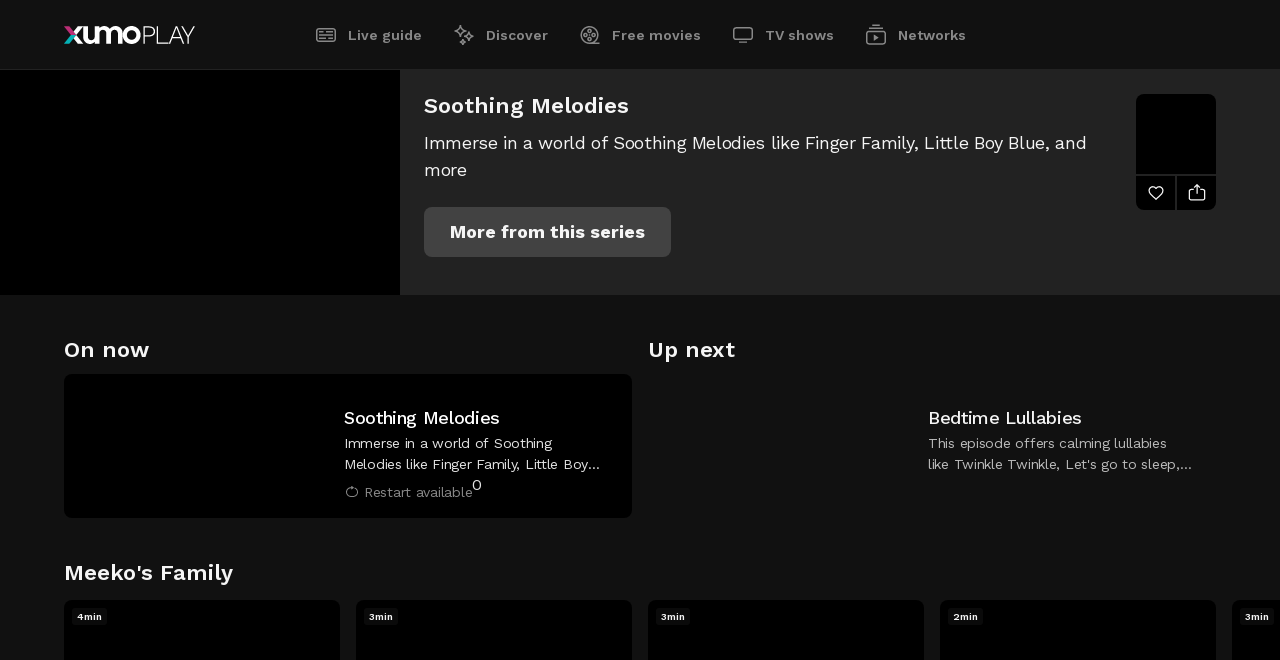

--- FILE ---
content_type: text/html; charset=utf-8
request_url: https://play.xumo.com/networks/all-babies-channel/99991253/XM076RNMWPF1P6
body_size: 35311
content:
<!DOCTYPE html><html lang="en"><head><meta charSet="utf-8"/><link rel="preconnect" href="https://image.xumo.com/v1"/><link rel="dns-prefetch" href="https://image.xumo.com/v1"/><link rel="preconnect" href="https://fonts.googleapis.com"/><link rel="preconnect" href="https://fonts.gstatic.com" crossorigin="true"/><link rel="shortcut icon" type="image/ico" href="/favicons/favicon.ico"/><meta name="keywords" content=""/><meta name="copyright" content="Xumo Play"/><meta name="language" content="EN"/><meta name="robots" content="index,follow"/><meta property="og:site_name" content="Xumo Play"/><meta property="og:image:width" content="900"/><meta name="twitter:site" content="@xumoplay"/><meta name="twitter:creator" content="@xumoplay"/><meta name="twitter:card" content="summary_large_image"/><script type="application/ld+json">{"@context":"https://schema.org","@type":"Organization","url":"https://play.xumo.com","logo":"https://play.xumo.com/favicons/favicon-196x196.png"}</script><meta name="format-detection" content="telephone=no"/><meta name="viewport" content="width=device-width, initial-scale=1"/><link rel="apple-touch-icon-precomposed" sizes="57x57" href="/favicons/apple-touch-icon-57x57.png"/><link rel="apple-touch-icon-precomposed" sizes="60x60" href="/favicons/apple-touch-icon-60x60.png"/><link rel="apple-touch-icon-precomposed" sizes="72x72" href="/favicons/apple-touch-icon-72x72.png"/><link rel="apple-touch-icon-precomposed" sizes="76x76" href="/favicons/apple-touch-icon-76x76.png"/><link rel="apple-touch-icon-precomposed" sizes="114x114" href="/favicons/apple-touch-icon-114x114.png"/><link rel="apple-touch-icon-precomposed" sizes="120x120" href="/favicons/apple-touch-icon-120x120.png"/><link rel="apple-touch-icon-precomposed" sizes="144x144" href="/favicons/apple-touch-icon-144x144.png"/><link rel="apple-touch-icon-precomposed" sizes="152x152" href="/favicons/apple-touch-icon-152x152.png"/><link rel="apple-touch-icon" sizes="180x180" href="/favicons/apple-touch-icon-180x180.png"/><link rel="icon" sizes="196x196" href="/favicons/favicon-196x196.png"/><link rel="icon" sizes="128x128" href="/favicons/favicon-128x128.png"/><link rel="icon" sizes="96x96" href="/favicons/favicon-96x96.png"/><link rel="icon" sizes="16x16 32x32" href="/favicons/favicon.ico"/><meta name="msapplication-TileColor" content="#FFFFFF"/><meta name="msapplication-TileImage" content="/favicons/mstile-150x150.png"/><meta name="msapplication-square70x70logo" content="/favicons/mstile-70x70.png"/><meta name="msapplication-square150x150logo" content="/favicons/mstile-150x150.png"/><meta name="msapplication-wide310x150logo" content="/favicons/mstile-310x150.png"/><meta name="msapplication-square310x310logo" content="/favicons/mstile-310x310.png"/><meta name="theme-color" content="#111111"/><meta name="google-play-app" content="app-id=com.xumo.xumo"/><meta http-equiv="X-UA-Compatible" content="IE=edge"/><title>The Mammoth Migration Part 2 - All Babies Channel | Xumo Play</title><link rel="canonical" href="https://play.xumo.com/networks/all-babies-channel/99991253/XM076RNMWPF1P6"/><meta property="og:title" content="The Mammoth Migration Part 2 - All Babies Channel"/><meta name="twitter:title" content="The Mammoth Migration Part 2 - All Babies Channel"/><meta property="og:url" content="https://play.xumo.com/networks/all-babies-channel/99991253/XM076RNMWPF1P6"/><meta name="description" content="In the far reaches of the universe there is a planet called M25, on which many species exist, including dinosaurs that became extinct on earth thousands of years ago!"/><meta property="og:description" content="In the far reaches of the universe there is a planet called M25, on which many species exist, including dinosaurs that became extinct on earth thousands of years ago!"/><meta name="twitter:description" content="In the far reaches of the universe there is a planet called M25, on which many species exist, including dinosaurs that became extinct on earth thousands of years ago!"/><meta property="og:type" content="video.other"/><meta property="og:image" content="https://image.xumo.com/v1/assets/asset/XM076RNMWPF1P6/600x337.webp"/><meta name="twitter:image" content="https://image.xumo.com/v1/assets/asset/XM076RNMWPF1P6/600x337.webp"/><meta itemProp="name" content="The Mammoth Migration Part 2 - All Babies Channel"/><meta itemProp="image" content="https://image.xumo.com/v1/assets/asset/XM076RNMWPF1P6/600x337.webp"/><script type="application/ld+json">{"@context":"https://schema.org","@type":"VideoObject","name":"The Mammoth Migration Part 2 - All Babies Channel","description":"In the far reaches of the universe there is a planet called M25, on which many species exist, including dinosaurs that became extinct on earth thousands of years ago!","thumbnailUrl":"https://image.xumo.com/v1/assets/asset/XM076RNMWPF1P6/600x337.webp","uploadDate":"2020-08-10T19:49:54.000Z","duration":"PT12M12S","regionsAllowed":"US"}</script><meta name="next-head-count" content="54"/><link rel="preconnect" href="https://fonts.gstatic.com" crossorigin /><link rel="preload" href="/_next/static/css/a2817e14173d8c79.css" as="style"/><link rel="stylesheet" href="/_next/static/css/a2817e14173d8c79.css" data-n-g=""/><link rel="preload" href="/_next/static/css/bc51f7040acf53fe.css" as="style"/><link rel="stylesheet" href="/_next/static/css/bc51f7040acf53fe.css" data-n-p=""/><link rel="preload" href="/_next/static/css/c6307ea027bf5b71.css" as="style"/><link rel="stylesheet" href="/_next/static/css/c6307ea027bf5b71.css" data-n-p=""/><noscript data-n-css=""></noscript><script defer="" nomodule="" src="/_next/static/chunks/polyfills-c67a75d1b6f99dc8.js"></script><script id="script-cmp-head-autoblock" src="https://cdn.cookielaw.org/consent/f37963e2-569a-465b-a443-80c51aad344a/OtAutoBlock.js" defer="" data-nscript="beforeInteractive"></script><script id="script-cmp-head-stub" src="https://cdn.cookielaw.org/scripttemplates/otSDKStub.js" charSet="UTF-8" data-document-language="true" data-domain-script="f37963e2-569a-465b-a443-80c51aad344a" defer="" data-nscript="beforeInteractive"></script><script src="/_next/static/chunks/webpack-35e93ef420b24d20.js" defer=""></script><script src="/_next/static/chunks/framework-8d0e2d5e5f17d375.js" defer=""></script><script src="/_next/static/chunks/main-ac7408cfe69bdf8a.js" defer=""></script><script src="/_next/static/chunks/pages/_app-2e7cd29def643d8a.js" defer=""></script><script src="/_next/static/chunks/551-488a7ed0647bdd8c.js" defer=""></script><script src="/_next/static/chunks/198-3cb3224a7d667739.js" defer=""></script><script src="/_next/static/chunks/199-d52cbe2db2ceff10.js" defer=""></script><script src="/_next/static/chunks/230-bfbf13a02ad8a2a2.js" defer=""></script><script src="/_next/static/chunks/253-cef7e2da862fc7c3.js" defer=""></script><script src="/_next/static/chunks/741-d93a4acf3c7f3eac.js" defer=""></script><script src="/_next/static/chunks/684-59b6ed4344b6f3a9.js" defer=""></script><script src="/_next/static/chunks/857-1d02d7bc80a0794d.js" defer=""></script><script src="/_next/static/chunks/306-3215272a0ea404bc.js" defer=""></script><script src="/_next/static/chunks/453-1a60b414128b94ab.js" defer=""></script><script src="/_next/static/chunks/pages/networks/%5B...slug%5D-7006fe4c2c06c478.js" defer=""></script><script src="/_next/static/Z63swLphTP4ZTj8Zz4PEN/_buildManifest.js" defer=""></script><script src="/_next/static/Z63swLphTP4ZTj8Zz4PEN/_ssgManifest.js" defer=""></script><style data-href="https://fonts.googleapis.com/css2?family=Work+Sans:wght@400;500;600;700&display=swap">@font-face{font-family:'Work Sans';font-style:normal;font-weight:400;font-display:swap;src:url(https://fonts.gstatic.com/l/font?kit=QGY_z_wNahGAdqQ43RhVcIgYT2Xz5u32K0nXNis&skey=a19f1b3d756da88c&v=v24) format('woff')}@font-face{font-family:'Work Sans';font-style:normal;font-weight:500;font-display:swap;src:url(https://fonts.gstatic.com/l/font?kit=QGY_z_wNahGAdqQ43RhVcIgYT2Xz5u32K3vXNis&skey=a19f1b3d756da88c&v=v24) format('woff')}@font-face{font-family:'Work Sans';font-style:normal;font-weight:600;font-display:swap;src:url(https://fonts.gstatic.com/l/font?kit=QGY_z_wNahGAdqQ43RhVcIgYT2Xz5u32K5fQNis&skey=a19f1b3d756da88c&v=v24) format('woff')}@font-face{font-family:'Work Sans';font-style:normal;font-weight:700;font-display:swap;src:url(https://fonts.gstatic.com/l/font?kit=QGY_z_wNahGAdqQ43RhVcIgYT2Xz5u32K67QNis&skey=a19f1b3d756da88c&v=v24) format('woff')}@font-face{font-family:'Work Sans';font-style:normal;font-weight:400;font-display:swap;src:url(https://fonts.gstatic.com/s/worksans/v24/QGYsz_wNahGAdqQ43Rh_c6DptfpA4cD3.woff2) format('woff2');unicode-range:U+0102-0103,U+0110-0111,U+0128-0129,U+0168-0169,U+01A0-01A1,U+01AF-01B0,U+0300-0301,U+0303-0304,U+0308-0309,U+0323,U+0329,U+1EA0-1EF9,U+20AB}@font-face{font-family:'Work Sans';font-style:normal;font-weight:400;font-display:swap;src:url(https://fonts.gstatic.com/s/worksans/v24/QGYsz_wNahGAdqQ43Rh_cqDptfpA4cD3.woff2) format('woff2');unicode-range:U+0100-02BA,U+02BD-02C5,U+02C7-02CC,U+02CE-02D7,U+02DD-02FF,U+0304,U+0308,U+0329,U+1D00-1DBF,U+1E00-1E9F,U+1EF2-1EFF,U+2020,U+20A0-20AB,U+20AD-20C0,U+2113,U+2C60-2C7F,U+A720-A7FF}@font-face{font-family:'Work Sans';font-style:normal;font-weight:400;font-display:swap;src:url(https://fonts.gstatic.com/s/worksans/v24/QGYsz_wNahGAdqQ43Rh_fKDptfpA4Q.woff2) format('woff2');unicode-range:U+0000-00FF,U+0131,U+0152-0153,U+02BB-02BC,U+02C6,U+02DA,U+02DC,U+0304,U+0308,U+0329,U+2000-206F,U+20AC,U+2122,U+2191,U+2193,U+2212,U+2215,U+FEFF,U+FFFD}@font-face{font-family:'Work Sans';font-style:normal;font-weight:500;font-display:swap;src:url(https://fonts.gstatic.com/s/worksans/v24/QGYsz_wNahGAdqQ43Rh_c6DptfpA4cD3.woff2) format('woff2');unicode-range:U+0102-0103,U+0110-0111,U+0128-0129,U+0168-0169,U+01A0-01A1,U+01AF-01B0,U+0300-0301,U+0303-0304,U+0308-0309,U+0323,U+0329,U+1EA0-1EF9,U+20AB}@font-face{font-family:'Work Sans';font-style:normal;font-weight:500;font-display:swap;src:url(https://fonts.gstatic.com/s/worksans/v24/QGYsz_wNahGAdqQ43Rh_cqDptfpA4cD3.woff2) format('woff2');unicode-range:U+0100-02BA,U+02BD-02C5,U+02C7-02CC,U+02CE-02D7,U+02DD-02FF,U+0304,U+0308,U+0329,U+1D00-1DBF,U+1E00-1E9F,U+1EF2-1EFF,U+2020,U+20A0-20AB,U+20AD-20C0,U+2113,U+2C60-2C7F,U+A720-A7FF}@font-face{font-family:'Work Sans';font-style:normal;font-weight:500;font-display:swap;src:url(https://fonts.gstatic.com/s/worksans/v24/QGYsz_wNahGAdqQ43Rh_fKDptfpA4Q.woff2) format('woff2');unicode-range:U+0000-00FF,U+0131,U+0152-0153,U+02BB-02BC,U+02C6,U+02DA,U+02DC,U+0304,U+0308,U+0329,U+2000-206F,U+20AC,U+2122,U+2191,U+2193,U+2212,U+2215,U+FEFF,U+FFFD}@font-face{font-family:'Work Sans';font-style:normal;font-weight:600;font-display:swap;src:url(https://fonts.gstatic.com/s/worksans/v24/QGYsz_wNahGAdqQ43Rh_c6DptfpA4cD3.woff2) format('woff2');unicode-range:U+0102-0103,U+0110-0111,U+0128-0129,U+0168-0169,U+01A0-01A1,U+01AF-01B0,U+0300-0301,U+0303-0304,U+0308-0309,U+0323,U+0329,U+1EA0-1EF9,U+20AB}@font-face{font-family:'Work Sans';font-style:normal;font-weight:600;font-display:swap;src:url(https://fonts.gstatic.com/s/worksans/v24/QGYsz_wNahGAdqQ43Rh_cqDptfpA4cD3.woff2) format('woff2');unicode-range:U+0100-02BA,U+02BD-02C5,U+02C7-02CC,U+02CE-02D7,U+02DD-02FF,U+0304,U+0308,U+0329,U+1D00-1DBF,U+1E00-1E9F,U+1EF2-1EFF,U+2020,U+20A0-20AB,U+20AD-20C0,U+2113,U+2C60-2C7F,U+A720-A7FF}@font-face{font-family:'Work Sans';font-style:normal;font-weight:600;font-display:swap;src:url(https://fonts.gstatic.com/s/worksans/v24/QGYsz_wNahGAdqQ43Rh_fKDptfpA4Q.woff2) format('woff2');unicode-range:U+0000-00FF,U+0131,U+0152-0153,U+02BB-02BC,U+02C6,U+02DA,U+02DC,U+0304,U+0308,U+0329,U+2000-206F,U+20AC,U+2122,U+2191,U+2193,U+2212,U+2215,U+FEFF,U+FFFD}@font-face{font-family:'Work Sans';font-style:normal;font-weight:700;font-display:swap;src:url(https://fonts.gstatic.com/s/worksans/v24/QGYsz_wNahGAdqQ43Rh_c6DptfpA4cD3.woff2) format('woff2');unicode-range:U+0102-0103,U+0110-0111,U+0128-0129,U+0168-0169,U+01A0-01A1,U+01AF-01B0,U+0300-0301,U+0303-0304,U+0308-0309,U+0323,U+0329,U+1EA0-1EF9,U+20AB}@font-face{font-family:'Work Sans';font-style:normal;font-weight:700;font-display:swap;src:url(https://fonts.gstatic.com/s/worksans/v24/QGYsz_wNahGAdqQ43Rh_cqDptfpA4cD3.woff2) format('woff2');unicode-range:U+0100-02BA,U+02BD-02C5,U+02C7-02CC,U+02CE-02D7,U+02DD-02FF,U+0304,U+0308,U+0329,U+1D00-1DBF,U+1E00-1E9F,U+1EF2-1EFF,U+2020,U+20A0-20AB,U+20AD-20C0,U+2113,U+2C60-2C7F,U+A720-A7FF}@font-face{font-family:'Work Sans';font-style:normal;font-weight:700;font-display:swap;src:url(https://fonts.gstatic.com/s/worksans/v24/QGYsz_wNahGAdqQ43Rh_fKDptfpA4Q.woff2) format('woff2');unicode-range:U+0000-00FF,U+0131,U+0152-0153,U+02BB-02BC,U+02C6,U+02DA,U+02DC,U+0304,U+0308,U+0329,U+2000-206F,U+20AC,U+2122,U+2191,U+2193,U+2212,U+2215,U+FEFF,U+FFFD}</style></head><body><div id="__next"><div class="site-wrapper pageType-network"><header><span class="header-inner"><div class="logo"><a class="" aria-current="false" title="Xumo Play" aria-label="Home" href="/live-guide"><svg viewBox="0 0 131 18"><path d="M6.8852 9.00001L0 17.6479H5.38081L9.57561 12.3792L12.266 9.00001H6.8852Z" fill="#05B2B6"></path><path d="M9.57561 5.62085L5.38081 0.352152H0L6.8852 9.00001H12.266L9.57561 5.62085Z" fill="#BB2E76"></path><path d="M67.6219 0C62.6513 0 58.6219 4.02945 58.6219 9.00001C58.6219 13.9706 62.6513 18 67.6219 18C72.5924 18 76.6219 13.9706 76.6219 9.00001C76.6219 4.02945 72.5924 0 67.6219 0ZM67.6219 13.7724C64.9861 13.7724 62.8494 11.6357 62.8494 9C62.8494 6.36427 64.9861 4.22757 67.6219 4.22757C70.2576 4.22757 72.3943 6.36427 72.3943 9C72.3943 11.6357 70.2576 13.7724 67.6219 13.7724ZM58.6219 7.1504V17.6479H53.8881V7.15268C53.8881 5.29413 52.3558 3.78748 50.4655 3.78748C48.5752 3.78748 47.0429 5.29413 47.0429 7.15268L47.0429 17.6479H42.3092V7.15268C42.3092 5.29413 40.7768 3.78748 38.8865 3.78748C36.9963 3.78748 35.464 5.29409 35.4639 7.15261V17.6479H30.8522L30.7302 15.7867C29.5067 17.1504 27.7816 18 25.8701 18C23.6258 18 21.6387 16.8289 20.4185 15.0298C19.6211 13.8541 19.1512 12.4103 19.1512 10.8496V0.352141H23.8849V10.8473C23.8849 12.7059 25.4173 14.2125 27.3076 14.2125C29.1978 14.2125 30.7301 12.7059 30.7302 10.8474V0.352141H35.3419L35.4639 2.21327C36.6874 0.849579 38.4125 0 40.324 0C42.5683 0 44.5554 1.17106 45.7756 2.97024C47.0636 1.17106 49.1611 0 51.5299 0C55.4467 0 58.6219 3.20134 58.6219 7.1504ZM9.57561 12.3792L12.266 9.00001L19.1512 17.6479H13.7704L9.57561 12.3792ZM13.7704 0.352153L19.1512 0.352141L12.266 9.00001L9.57561 5.62085L13.7704 0.352153ZM88.3461 0.967976C87.4723 0.557697 86.4331 0.352141 85.2276 0.352141H79.4887V17.6479H80.7989V10.4937H85.2276C86.4331 10.4937 87.4723 10.2886 88.3461 9.87788C89.2195 9.46761 89.8963 8.88657 90.377 8.13521C90.8573 7.38426 91.0976 6.47566 91.0976 5.40983C91.0976 4.3616 90.8573 3.46201 90.377 2.71065C89.8963 1.95969 89.2195 1.37866 88.3461 0.967976ZM88.5295 8.25313C87.7434 8.92589 86.5903 9.26205 85.0704 9.26205H80.7989V1.5576H85.0704C86.5903 1.5576 87.7434 1.89418 88.5295 2.56652C89.3157 3.23927 89.7088 4.18717 89.7088 5.40983C89.7088 6.6329 89.3157 7.58081 88.5295 8.25313ZM94.0272 16.4424H104.404V17.6479H92.7169V0.352141H94.0272V16.4424ZM111.713 0.352141L104.795 17.6479H106.184L108.359 12.2233H116.613L118.788 17.6479H120.177L113.259 0.352141H111.713ZM108.83 11.0178L112.473 1.63621L116.142 11.0178H108.83ZM130.885 0.352141L124.753 10.913V17.6479H123.442V10.913L117.31 0.352141H118.856L122.237 6.27462L124.098 9.55032L125.958 6.27462L129.339 0.352141H130.885Z" fill="white"></path></svg><span class="logo-loader"><span></span><svg viewBox="0 0 19 18"><clipPath id="oPath"><path d="M9.62186 0C4.6513 0 0.621857 4.02945 0.621857 9.00001C0.621857 13.9706 4.6513 18 9.62186 18C14.5924 18 18.6219 13.9706 18.6219 9.00001C18.6219 4.02944 14.5924 0 9.62186 0ZM9.62186 13.7724C6.98612 13.7724 4.84943 11.6357 4.84943 9C4.84943 6.36426 6.98612 4.22757 9.62186 4.22757C12.2576 4.22757 14.3943 6.36427 14.3943 9C14.3943 11.6357 12.2576 13.7724 9.62186 13.7724Z" fill="white"></path></clipPath></svg></span></a></div><nav class="header-nav" aria-label="menu"><ul><li><a class="" aria-current="false" href="/live-guide"><span class="svgPlaceholder"><svg viewBox="0 0 24 24"><path d="M19,6.5c.82843,0,1.5,.67157,1.5,1.5v8c0,.82843-.67157,1.5-1.5,1.5H5c-.82843,0-1.5-.67157-1.5-1.5V8c0-.82843,.67157-1.5,1.5-1.5h14Zm0-1.5H5c-1.65685,0-3,1.34315-3,3v8c0,1.65685,1.34315,3,3,3h14c1.65685,0,3-1.34315,3-3V8c0-1.65685-1.34315-3-3-3m0,11h-4.65v-1.5h4.65v1.5Zm-7,0H5v-1.5h7v1.5Zm7-3.22H5v-1.5h14v1.5Zm0-3.22h-7v-1.56h7v1.56Zm-9.38,0H5v-1.56h4.62v1.56Z"></path></svg><svg viewBox="0 0 24 24"><path d="M19,5H5c-1.65685,0-3,1.34315-3,3v8c0,1.65685,1.34315,3,3,3h14c1.65685,0,3-1.34315,3-3V8c0-1.65685-1.34315-3-3-3m-14,3h4.62v1.5H5v-1.5Zm7,8H5v-1.5h7v1.5Zm7,0h-4.65v-1.5h4.65v1.5Zm0-3.22H5v-1.5h14v1.5Zm0-3.22h-7v-1.56h7v1.56Z"></path></svg></span>Live guide</a></li><li><a class="" aria-current="false" href="/discover"><span class="svgPlaceholder"><svg viewBox="0 0 24 24"><path d="M9.15 14H7.65C7.64736 12.6084 7.09338 11.2746 6.10939 10.2906C5.1254 9.30661 3.79157 8.75264 2.4 8.75V7.25C3.79157 7.24736 5.1254 6.69338 6.10939 5.70939C7.09338 4.7254 7.64736 3.39157 7.65 2H9.15C9.15264 3.39157 9.70662 4.7254 10.6906 5.70939C11.6746 6.69338 13.0084 7.24736 14.4 7.25V8.75C13.0084 8.75264 11.6746 9.30661 10.6906 10.2906C9.70662 11.2746 9.15264 12.6084 9.15 14ZM5.49 8C6.74086 8.64125 7.75875 9.65914 8.4 10.91C9.04125 9.65914 10.0591 8.64125 11.31 8C10.0591 7.35875 9.04125 6.34086 8.4 5.09C7.75875 6.34086 6.74086 7.35875 5.49 8ZM17.62 18H16.12C16.12 16.9391 15.6986 15.9217 14.9484 15.1716C14.1983 14.4214 13.1809 14 12.12 14V12.5C13.1809 12.5 14.1983 12.0786 14.9484 11.3284C15.6986 10.5783 16.12 9.56087 16.12 8.5H17.62C17.62 9.56087 18.0414 10.5783 18.7916 11.3284C19.5417 12.0786 20.5591 12.5 21.62 12.5V14C20.5591 14 19.5417 14.4214 18.7916 15.1716C18.0414 15.9217 17.62 16.9391 17.62 18ZM14.9 13.27C15.729 13.7517 16.4183 14.441 16.9 15.27C17.3817 14.441 18.0709 13.7517 18.9 13.27C18.0695 12.7902 17.3798 12.1005 16.9 11.27C16.4202 12.1005 15.7305 12.7902 14.9 13.27ZM11.62 22H10.12C10.12 21.4033 9.88295 20.831 9.46099 20.409C9.03903 19.9871 8.46674 19.75 7.87 19.75V18.25C8.46674 18.25 9.03903 18.0129 9.46099 17.591C9.88295 17.169 10.12 16.5967 10.12 16H11.62C11.62 16.5967 11.8571 17.169 12.279 17.591C12.701 18.0129 13.2733 18.25 13.87 18.25V19.75C13.2733 19.75 12.701 19.9871 12.279 20.409C11.8571 20.831 11.62 21.4033 11.62 22ZM10.11 19C10.3969 19.2136 10.6526 19.466 10.87 19.75C11.0811 19.464 11.334 19.2111 11.62 19C11.334 18.7889 11.0811 18.536 10.87 18.25C10.6526 18.534 10.3969 18.7864 10.11 19Z"></path></svg><svg viewBox="0 0 24 24"><path d="M8.4 14H7.65C7.64736 12.6084 7.09339 11.2746 6.10939 10.2906C5.1254 9.30661 3.79158 8.75264 2.4 8.75V8V7.25C3.79158 7.24736 5.1254 6.69338 6.10939 5.70939C7.09339 4.7254 7.64736 3.39157 7.65 2H9.15C9.15264 3.39157 9.70662 4.7254 10.6906 5.70939C11.6746 6.69338 13.0084 7.24736 14.4 7.25V8.75C13.0084 8.75264 11.6746 9.30661 10.6906 10.2906C9.70662 11.2746 9.15264 12.6084 9.15 14H8.4ZM21.6 13.27V12.52C20.5391 12.52 19.5217 12.0986 18.7716 11.3484C18.0214 10.5983 17.6 9.58087 17.6 8.52H16.1C16.1 9.58087 15.6786 10.5983 14.9284 11.3484C14.1783 12.0986 13.1609 12.52 12.1 12.52V13.27V14C13.1609 14 14.1783 14.4214 14.9284 15.1716C15.6786 15.9217 16.1 16.9391 16.1 18H17.6C17.6 16.9391 18.0214 15.9217 18.7716 15.1716C19.5217 14.4214 20.5391 14 21.6 14V13.25V13.27ZM11.62 16H10.12C10.12 16.5967 9.88295 17.169 9.46099 17.591C9.03903 18.0129 8.46674 18.25 7.87 18.25V19V19.75C8.46674 19.75 9.03903 19.9871 9.46099 20.409C9.88295 20.831 10.12 21.4033 10.12 22H11.62C11.62 21.4033 11.8571 20.831 12.279 20.409C12.701 19.9871 13.2733 19.75 13.87 19.75V18.25C13.2733 18.25 12.701 18.0129 12.279 17.591C11.8571 17.169 11.62 16.5967 11.62 16Z"></path></svg></span>Discover</a></li><li><a class="" aria-current="false" href="/free-movies"><span class="svgPlaceholder"><svg viewBox="0 0 24 24"><path d="M11.5,10.29c1.29787,0,2.35-1.05213,2.35-2.35s-1.05213-2.35-2.35-2.35-2.35,1.05213-2.35,2.35,1.05213,2.35,2.35,2.35h0m0-3.2c.46944,0,.85,.38056,.85,.85s-.38056,.85-.85,.85-.85-.38056-.85-.85c.00055-.46921,.38079-.84945,.85-.85m-4.06,2.56c-1.29787,0-2.35,1.05213-2.35,2.35s1.05213,2.35,2.35,2.35,2.35-1.05213,2.35-2.35-1.05213-2.35-2.35-2.35h0Zm0,3.2c-.46944,0-.85-.38056-.85-.85,0-.46944,.38056-.85,.85-.85s.85,.38056,.85,.85h0c-.00055,.46921-.38079,.84945-.85,.85m6.41,3.21c0-1.29787-1.05213-2.35-2.35-2.35s-2.35,1.05213-2.35,2.35,1.05213,2.35,2.35,2.35,2.35-1.05213,2.35-2.35h0m-3.2,0c0-.46944,.38056-.85,.85-.85s.85,.38056,.85,.85-.38056,.85-.85,.85c-.46921-.00055-.84945-.38079-.85-.85m4.91-1.71c1.29786,.00551,2.35445-1.04214,2.35996-2.34,.00551-1.29786-1.04214-2.35445-2.34-2.35996-1.29784-.00551-2.35442,1.04212-2.35996,2.33996v.01c-.00001,1.29397,1.04604,2.34449,2.34,2.35m0-3.2c.46941-.00549,.85439,.37059,.85988,.84,.00549,.46941-.37059,.85439-.84,.85988-.46936,.00549-.85433-.37052-.85988-.83988v-.01c-.00058-.46579,.37424-.84506,.84-.85m-4.06,.06c.43631,0,.79,.35369,.79,.79s-.35369,.79-.79,.79-.79-.35369-.79-.79h0c0-.43631,.35369-.79,.79-.79m10,8.28h-5c4.13661-2.75589,5.2559-8.34337,2.50001-12.47998C16.24411,2.87341,10.65663,1.75412,6.52002,4.51001,2.38341,7.26591,1.26412,12.85338,4.02002,16.98999c1.667,2.50217,4.47337,4.00666,7.47998,4.01001h10v-1.51ZM4,12c-.00405-4.14213,3.35053-7.50328,7.49266-7.50733s7.50328,3.35053,7.50733,7.49266c.00398,4.06708-3.23436,7.39621-7.29999,7.50467h-.2c-4.13823,0-7.49448-3.35177-7.5-7.49"></path></svg><svg viewBox="0 0 24 24"><path d="M17.71,18.5c3.58984-3.43795,3.71298-9.13511,.27502-12.72495-3.43795-3.58984-9.13511-3.71298-12.72495-.27502-3.58984,3.43795-3.71298,9.13511-.27502,12.72495,1.70122,1.77638,4.05534,2.77911,6.51495,2.77502h10v-2.5h-3.79ZM7.44,14c-1.10457,0-2-.89543-2-2s.89543-2,2-2,2,.89543,2,2-.89543,2-2,2h0Zm4.06,4.06c-1.10457,0-2-.89543-2-2s.89543-2,2-2,2,.89543,2,2-.89543,2-2,2m-.79-6.06c0-.43631,.35369-.79,.79-.79s.79,.35369,.79,.79-.35369,.79-.79,.79h0c-.43631,0-.79-.35369-.79-.79m.79-2.06c-1.10457,0-2-.89543-2-2s.89543-2,2-2,2,.89543,2,2-.89543,2-2,2m4.06,4.06c-1.10457,0-2-.89543-2-2s.89543-2,2-2,2,.89543,2,2-.89543,2-2,2h0Z"></path></svg></span>Free movies</a></li><li><a class="" aria-current="false" href="/tv-shows"><span class="svgPlaceholder"><svg viewBox="0 0 24 24"><path d="M8,18.38h8v1.49H8v-1.49ZM19,5.62H5c-.82843,0-1.5,.67157-1.5,1.5v7c0,.82843,.67157,1.5,1.5,1.5h14c.82843,0,1.5-.67157,1.5-1.5V7.12c0-.82843-.67157-1.5-1.5-1.5m0-1.5c1.65685,0,3,1.34315,3,3v7c0,1.65685-1.34315,3-3,3H5c-1.65685,0-3-1.34315-3-3V7.12c0-1.65685,1.34315-3,3-3h14Z"></path></svg><svg viewBox="0 0 24 24"><path d="M8,18h8v2H8v-2ZM19,4H5c-1.65685,0-3,1.34315-3,3v7c0,1.65685,1.34315,3,3,3h14c1.65685,0,3-1.34315,3-3V7c0-1.65685-1.34315-3-3-3"></path></svg></span>TV shows</a></li><li><a class="" aria-current="false" href="/networks"><span class="svgPlaceholder"><svg viewBox="0 0 24 24"><path d="M19,9.13c.82843,0,1.5,.67157,1.5,1.5v8c0,.82843-.67157,1.5-1.5,1.5H5c-.82843,0-1.5-.67157-1.5-1.5V10.63c0-.82843,.67157-1.5,1.5-1.5h14Zm0-1.5H5c-1.65685,0-3,1.34315-3,3v8c0,1.65685,1.34315,3,3,3h14c1.65685,0,3-1.34315,3-3V10.63c0-1.65685-1.34315-3-3-3m-9.26,3.75v6.5l5-3.25-5-3.25Zm9.26-6.76H5v1.5h14v-1.5Zm-3.16-3h-7.68v1.5h7.67l.01-1.5Z"></path></svg><svg viewBox="0 0 24 24"><path d="M19,7.63H5c-1.65685,0-3,1.34315-3,3v8c0,1.65685,1.34315,3,3,3h14c1.65685,0,3-1.34315,3-3V10.63c0-1.65685-1.34315-3-3-3h0Zm-9.26,10.25v-6.5l5,3.25-5,3.25ZM19,6.12H5v-1.5h14v1.5Zm-3.16-3h-7.68V1.62h7.67l.01,1.5Z"></path></svg></span>Networks</a></li></ul><span class="activeBar"></span></nav></span></header><main class="pageType-network"><h1 class="noShow">Free movies</h1><div class="epgPlayer-outer"><div class="epgPlayer"><div class="epgPlayer-inner"><div class="epgPlayer-player"></div><div class="epgCurrent"><span class="epgCurrent-meta"><span class="epgCurrent-title">Soothing Melodies</span><span class="epgCurrent-desc">Immerse in a world of Soothing Melodies like Finger Family, Little Boy Blue, and more</span><span class="epgCurrent-time"></span><div class="epgCurrent-buttonBar"><a class="button epgCurrent-restartButton" aria-label="More from this series: Soothing Melodies" role="button" tabindex="0"><span class="button-inner" aria-hidden="true">More from this series</span></a></div></span><span class="epgCurrent-channelBlock"><span class="epgCurrent-channel"><img data-sizes="auto" data-srcset="https://image.xumo.com/v1/channels/channel/99991253/80x80.webp?type=color_onBlack 80w,
                    https://image.xumo.com/v1/channels/channel/99991253/160x160.webp?type=color_onBlack 160w,
                    https://image.xumo.com/v1/channels/channel/99991253/240x240.webp?type=color_onBlack 240w" data-src="https://image.xumo.com/v1/channels/channel/99991253/80x80.webp?type=color_onBlack" alt="All Babies Channel" class="lazyload"/></span><span title="Add To Favorites" class="epgCurrent-favButton"><svg viewBox="0 0 24 24"><path d="M12,20.56l-.53-.56c-.93-.94-1.93-1.82-2.9-2.68-2.86-2.51-5.57-4.9-5.57-7.98-.14263-2.35216,1.27055-4.52066,3.48-5.34,1.95966-.63771,4.11134-.0842,5.52,1.42,1.40866-1.5042,3.56034-2.05771,5.52-1.42,2.20945,.81934,3.62263,2.98784,3.48,5.34,0,3.08-2.71,5.47-5.57,8-1,.86-2,1.74-2.9,2.68l-.53,.54Zm-3.88-15.31c-.3811,.00296-.75925,.06711-1.12,.19-1.60971,.59714-2.62949,2.18799-2.5,3.9,0,2.4,2.35,4.48,5.07,6.89,.8,.71,1.63,1.44,2.43,2.22,.8-.78,1.63-1.51,2.43-2.22,2.72-2.41,5.07-4.49,5.07-6.89,.12949-1.71201-.89029-3.30286-2.5-3.9-1.62827-.48369-3.38446,.11373-4.38,1.49l-.22,.29h-.44c-.25986,.00079-.50472-.12164-.66-.33-.75589-1.00129-1.92593-1.6047-3.18-1.64"></path></svg></span><span title="Share" class="epgCurrent-shareButton"><svg viewBox="0 0 24 24" aria-hidden="true"><path d="M22,10v8c0,1.65685-1.34315,3-3,3H5c-1.65685,0-3-1.34315-3-3V10c0-1.65685,1.34315-3,3-3h3v1.5h-3c-.82843,0-1.5,.67157-1.5,1.5v8c0,.82843,.67157,1.5,1.5,1.5h14c.82843,0,1.5-.67157,1.5-1.5V10c0-.82843-.67157-1.5-1.5-1.5h-3v-1.5h3c1.65685,0,3,1.34315,3,3m-6-5L12,1l-4,4,1.06,1,2.19-2.2V12.99h1.5V3.81l2.25,2.19,1-1Z"></path></svg><span class="share-tip "><span class="share-tip-inner"><span class="share-tip-facebook" aria-label="Share to Facebook"><svg viewBox="0 0 24 24"><path d="M21 12C20.9997 10.2801 20.5066 8.59631 19.5791 7.14794C18.6516 5.69958 17.3285 4.54731 15.7665 3.82754C14.2044 3.10777 12.4689 2.85064 10.7652 3.0866C9.06161 3.32257 7.46126 4.04173 6.15366 5.15896C4.84606 6.27619 3.88596 7.7447 3.38702 9.39063C2.88809 11.0366 2.87121 12.791 3.3384 14.4462C3.80558 16.1014 4.73726 17.5882 6.02313 18.7303C7.30901 19.8725 8.89522 20.6223 10.594 20.891V14.6H8.309V12H10.594V10.017C10.5452 9.554 10.5987 9.08593 10.7508 8.64593C10.903 8.20592 11.15 7.80475 11.4744 7.47081C11.7988 7.13687 12.1926 6.87833 12.6281 6.71351C13.0635 6.54868 13.5298 6.48159 13.994 6.517C14.6687 6.5265 15.3419 6.58532 16.008 6.693V8.906H14.872C14.6786 8.88029 14.4819 8.89844 14.2965 8.9591C14.1111 9.01976 13.9417 9.12138 13.8009 9.25642C13.6601 9.39147 13.5514 9.55647 13.4831 9.7392C13.4147 9.92193 13.3884 10.1177 13.406 10.312V12H15.906L15.506 14.6H13.406V20.889C15.5229 20.5542 17.4508 19.475 18.8429 17.8455C20.235 16.216 20.9999 14.1432 21 12Z"></path></svg></span><span class="share-tip-twitter" aria-label="Share to Twitter"><svg viewBox="0 0 24 24"><path d="M13.5286 10.7366L19.5391 3.75H18.1148L12.8959 9.81639L8.72766 3.75H3.92004L10.2233 12.9235L3.92004 20.25H5.3444L10.8556 13.8437L15.2576 20.25H20.0653L13.5283 10.7366H13.5286ZM11.5778 13.0043L10.9391 12.0908L5.85762 4.82224H8.04535L12.1462 10.6882L12.7848 11.6017L18.1154 19.2265H15.9277L11.5778 13.0046V13.0043Z"></path></svg></span><span class="share-tip-copy" aria-label="Copy to Clipboard"><svg viewBox="0 0 24 24"><path d="M8.11,20.25c-2.3967,.01107-4.34888-1.9223-4.361-4.319v-.091c.01269-1.18387,.49039-2.31527,1.33-3.15l1.23-1.23,1.07,1.08-1.229,1.23c-.55548,.5547-.87141,1.30503-.88,2.09-.00513,.75147,.2943,1.47298,.83,2,.51671,.55079,1.24513,.85309,2,.83,.78497-.00859,1.5353-.32452,2.09-.88l3.11-3.11c.55548-.5547,.87141-1.30503,.88-2.09,.01435-.76596-.28136-1.50523-.82-2.05l-.72-.71,1.07-1.08,.72,.72c.82901,.83287,1.28691,1.96499,1.27,3.14-.01096,1.18423-.48893,2.31626-1.33,3.15l-3.1,3.1c-.83473,.83961-1.96613,1.31731-3.15,1.33l-.01,.04Zm3.25-6.1l-.76-.75c-1.11989-1.16248-1.09311-3.01046,.06-4.14l3.11-3.11c1.12609-1.15194,2.97092-1.17874,4.13-.06,.54506,.54128,.84495,1.28198,.83,2.05-.00859,.78497-.32452,1.5353-.88,2.09l-1.23,1.23,1.07,1.08,1.23-1.23c.83771-.83601,1.31507-1.9666,1.33-3.15,.02798-1.17906-.423-2.31915-1.25-3.16-1.75419-1.71865-4.56891-1.6918-6.29,.06l-3.1,3.1c-1.74688,1.72318-1.77369,4.53381-.06,6.29l.75,.75,1.06-1.05Z"></path></svg></span></span></span></span></span></div></div></div></div><div class="networkContainer"><div class="networkOnNowNext"><div class="listHeader"><h2>On now</h2></div><div class="listHeader upNext"><h2>Up next</h2></div><span class="networkOnNowNext-inner"><span class="networkOnNowNext-onNow networkOnNowNext-current" aria-label=" Soothing Melodies: Immerse in a world of Soothing Melodies like Finger Family, Little Boy Blue, and more" tabindex="0" role="button"><span class="networkOnNowNext-img" aria-hidden="true"><span><img data-sizes="auto" data-srcset="https://image.xumo.com/v1/assets/asset/XM0DA32NF46SLA/117x65.webp 117w,
                                https://image.xumo.com/v1/assets/asset/XM0DA32NF46SLA/256x144.webp 256w,
                                https://image.xumo.com/v1/assets/asset/XM0DA32NF46SLA/512x288.webp 512w,
                                https://image.xumo.com/v1/assets/asset/XM0DA32NF46SLA/768x432.webp 768w" data-src="https://image.xumo.com/v1/assets/asset/XM0DA32NF46SLA/117x65.webp" alt="Soothing Melodies" class="lazyload" data-onnow="onNow"/></span></span><span class="networkOnNowNext-info" aria-hidden="true"><span class="networkOnNowNext-title">Soothing Melodies</span><span class="networkOnNowNext-description">Immerse in a world of Soothing Melodies like Finger Family, Little Boy Blue, and more</span><span class="networkOnNowNext-restart"><svg viewBox="0 0 24 24" aria-hidden="true"><path d="M16.25,5.215l-.49,1.44c3.04087,1.07516,4.63439,4.41186,3.55923,7.45273-.81195,2.29642-2.9639,3.84775-5.39923,3.89227h-3.84c-3.21706-.13332-5.71692-2.84935-5.58359-6.06641,.12558-3.03019,2.5534-5.45801,5.58359-5.58359h.92v1.33c.0011,.23173,.18927,.419,.421,.419,.08132-.00088,.16073-.02481,.229-.069l3.26-2.37c.09389-.06809,.1148-.1994,.04671-.29329-.01301-.01794-.02877-.0337-.04671-.04671l-3.25-2.28c-.19409-.12703-.4544-.07266-.58143,.12142-.04448,.06796-.0683,.14736-.06857,.22858v1.39h-.93c-4.05653,.14971-7.22364,3.55954-7.07393,7.61607,.14195,3.84649,3.22744,6.93198,7.07393,7.07393h3.84c4.06704-.16393,7.23113-3.5938,7.0672-7.66084-.11875-2.94628-1.98218-5.53819-4.7372-6.58916"></path></svg>Restart available</span>0</span></span><span class="networkOnNowNext-upNext" aria-label=" Bedtime Lullabies: This episode offers calming lullabies like Twinkle Twinkle, Let&#x27;s go to sleep, and many more!" tabindex="-1" role=""><span class="networkOnNowNext-img" aria-hidden="true"><span><img data-sizes="auto" data-srcset="https://image.xumo.com/v1/assets/asset/XM0D55P2UOS6IT/117x65.webp 117w,
                                https://image.xumo.com/v1/assets/asset/XM0D55P2UOS6IT/256x144.webp 256w,
                                https://image.xumo.com/v1/assets/asset/XM0D55P2UOS6IT/512x288.webp 512w,
                                https://image.xumo.com/v1/assets/asset/XM0D55P2UOS6IT/768x432.webp 768w" data-src="https://image.xumo.com/v1/assets/asset/XM0D55P2UOS6IT/117x65.webp" alt="Bedtime Lullabies" class="lazyload" data-onnow="upNext"/></span></span><span class="networkOnNowNext-info" aria-hidden="true"><span class="networkOnNowNext-title">Bedtime Lullabies</span><span class="networkOnNowNext-description">This episode offers calming lullabies like Twinkle Twinkle, Let&#x27;s go to sleep, and many more!</span></span></span></span></div><div class="cardList cardListType-title" id="367442"><div class="listHeader"><h2>Meeko&#x27;s Family</h2></div><button class="cardList-arrow cardList-arrow--prev" aria-hidden="true" aria-label="Previous" tabindex="-1"><svg viewBox="0 0 24 24" aria-hidden="true"><path d="M17.43,15.48l-5.44-5.4-5.45,5.4-1.05-1.04,6.5-6.45,6.5,6.45-1.06,1.04Z"></path></svg></button><ul class="listRow"><li data-index="0" class="card titleCard"><a href="/networks/all-babies-channel/99991253/XM0AZKJNP3QVR2/367442" aria-label="Wheels on the Bus"><span class="card-image" aria-hidden="true"><img data-sizes="auto" data-srcset="https://image.xumo.com/v1/assets/asset/XM0AZKJNP3QVR2/250x140.webp 250w,
                            https://image.xumo.com/v1/assets/asset/XM0AZKJNP3QVR2/400x225.webp 400w,
                            https://image.xumo.com/v1/assets/asset/XM0AZKJNP3QVR2/600x337.webp 600w,
                            https://image.xumo.com/v1/assets/asset/XM0AZKJNP3QVR2/800x450.webp 800w" data-src="https://image.xumo.com/v1/assets/asset/XM0AZKJNP3QVR2/250x140.webp" alt="Wheels on the Bus" class="lazyload"/><span class="card-nowPlaying">Now Playing<svg viewBox="0 0 24 24" aria-hidden="true"><path d="M13.15,19h-2.3V5h2.3v14Zm4.7-3h-2.3V8h2.3v8Zm-9.4,0h-2.3V8h2.3v8Zm14.1-2h-2.3v-4h2.3v4Zm-18.8,0H1.45v-4H3.75v4Z"></path></svg></span><span class="card-duration">4min</span></span><span class="card-info" aria-hidden="true"><span class="card-kebab" title="Video Info"><svg viewBox="0 0 24 24" aria-hidden="true"><path d="M7.1,12c.02787,1.26995-.97903,2.32204-2.24898,2.34991-1.26995,.02787-2.32204-.97903-2.34991-2.24898s.97903-2.32204,2.24898-2.34991l.00091-.00002h.049c1.25498-.01112,2.28299,.99408,2.3,2.249m4.9-2.25c-1.24233,.02761-2.22706,1.05711-2.19944,2.29944,.02761,1.24233,1.05711,2.22706,2.29944,2.19944,1.22264-.02718,2.1997-1.02595,2.2-2.24889-.01647-1.25531-1.04463-2.26112-2.3-2.25m7.2,0c-1.24233,.02761-2.22706,1.05711-2.19945,2.29944,.02761,1.24233,1.05711,2.22706,2.29944,2.19945,1.22264-.02718,2.1997-1.02595,2.2-2.24889-.01647-1.25531-1.04463-2.26112-2.3-2.25"></path></svg></span><span class="card-title">Wheels on the Bus</span></span></a></li><li data-index="1" class="card titleCard"><a href="/networks/all-babies-channel/99991253/XM0WQZHHX51STD/367442" aria-label="Traffic Lights Song"><span class="card-image" aria-hidden="true"><img data-sizes="auto" data-srcset="https://image.xumo.com/v1/assets/asset/XM0WQZHHX51STD/250x140.webp 250w,
                            https://image.xumo.com/v1/assets/asset/XM0WQZHHX51STD/400x225.webp 400w,
                            https://image.xumo.com/v1/assets/asset/XM0WQZHHX51STD/600x337.webp 600w,
                            https://image.xumo.com/v1/assets/asset/XM0WQZHHX51STD/800x450.webp 800w" data-src="https://image.xumo.com/v1/assets/asset/XM0WQZHHX51STD/250x140.webp" alt="Traffic Lights Song" class="lazyload"/><span class="card-nowPlaying">Now Playing<svg viewBox="0 0 24 24" aria-hidden="true"><path d="M13.15,19h-2.3V5h2.3v14Zm4.7-3h-2.3V8h2.3v8Zm-9.4,0h-2.3V8h2.3v8Zm14.1-2h-2.3v-4h2.3v4Zm-18.8,0H1.45v-4H3.75v4Z"></path></svg></span><span class="card-duration">3min</span></span><span class="card-info" aria-hidden="true"><span class="card-kebab" title="Video Info"><svg viewBox="0 0 24 24" aria-hidden="true"><path d="M7.1,12c.02787,1.26995-.97903,2.32204-2.24898,2.34991-1.26995,.02787-2.32204-.97903-2.34991-2.24898s.97903-2.32204,2.24898-2.34991l.00091-.00002h.049c1.25498-.01112,2.28299,.99408,2.3,2.249m4.9-2.25c-1.24233,.02761-2.22706,1.05711-2.19944,2.29944,.02761,1.24233,1.05711,2.22706,2.29944,2.19944,1.22264-.02718,2.1997-1.02595,2.2-2.24889-.01647-1.25531-1.04463-2.26112-2.3-2.25m7.2,0c-1.24233,.02761-2.22706,1.05711-2.19945,2.29944,.02761,1.24233,1.05711,2.22706,2.29944,2.19945,1.22264-.02718,2.1997-1.02595,2.2-2.24889-.01647-1.25531-1.04463-2.26112-2.3-2.25"></path></svg></span><span class="card-title">Traffic Lights Song</span></span></a></li><li data-index="2" class="card titleCard"><a href="/networks/all-babies-channel/99991253/XM0JFT5I65DUWF/367442" aria-label="Rain Rain Go Away Song"><span class="card-image" aria-hidden="true"><img data-sizes="auto" data-srcset="https://image.xumo.com/v1/assets/asset/XM0JFT5I65DUWF/250x140.webp 250w,
                            https://image.xumo.com/v1/assets/asset/XM0JFT5I65DUWF/400x225.webp 400w,
                            https://image.xumo.com/v1/assets/asset/XM0JFT5I65DUWF/600x337.webp 600w,
                            https://image.xumo.com/v1/assets/asset/XM0JFT5I65DUWF/800x450.webp 800w" data-src="https://image.xumo.com/v1/assets/asset/XM0JFT5I65DUWF/250x140.webp" alt="Rain Rain Go Away Song" class="lazyload"/><span class="card-nowPlaying">Now Playing<svg viewBox="0 0 24 24" aria-hidden="true"><path d="M13.15,19h-2.3V5h2.3v14Zm4.7-3h-2.3V8h2.3v8Zm-9.4,0h-2.3V8h2.3v8Zm14.1-2h-2.3v-4h2.3v4Zm-18.8,0H1.45v-4H3.75v4Z"></path></svg></span><span class="card-duration">3min</span></span><span class="card-info" aria-hidden="true"><span class="card-kebab" title="Video Info"><svg viewBox="0 0 24 24" aria-hidden="true"><path d="M7.1,12c.02787,1.26995-.97903,2.32204-2.24898,2.34991-1.26995,.02787-2.32204-.97903-2.34991-2.24898s.97903-2.32204,2.24898-2.34991l.00091-.00002h.049c1.25498-.01112,2.28299,.99408,2.3,2.249m4.9-2.25c-1.24233,.02761-2.22706,1.05711-2.19944,2.29944,.02761,1.24233,1.05711,2.22706,2.29944,2.19944,1.22264-.02718,2.1997-1.02595,2.2-2.24889-.01647-1.25531-1.04463-2.26112-2.3-2.25m7.2,0c-1.24233,.02761-2.22706,1.05711-2.19945,2.29944,.02761,1.24233,1.05711,2.22706,2.29944,2.19945,1.22264-.02718,2.1997-1.02595,2.2-2.24889-.01647-1.25531-1.04463-2.26112-2.3-2.25"></path></svg></span><span class="card-title">Rain Rain Go Away Song</span></span></a></li><li data-index="3" class="card titleCard"><a href="/networks/all-babies-channel/99991253/XM05ZQAAZHHF5X/367442" aria-label="Heads Shoulders Knees and Toes"><span class="card-image" aria-hidden="true"><img data-sizes="auto" data-srcset="https://image.xumo.com/v1/assets/asset/XM05ZQAAZHHF5X/250x140.webp 250w,
                            https://image.xumo.com/v1/assets/asset/XM05ZQAAZHHF5X/400x225.webp 400w,
                            https://image.xumo.com/v1/assets/asset/XM05ZQAAZHHF5X/600x337.webp 600w,
                            https://image.xumo.com/v1/assets/asset/XM05ZQAAZHHF5X/800x450.webp 800w" data-src="https://image.xumo.com/v1/assets/asset/XM05ZQAAZHHF5X/250x140.webp" alt="Heads Shoulders Knees and Toes" class="lazyload"/><span class="card-nowPlaying">Now Playing<svg viewBox="0 0 24 24" aria-hidden="true"><path d="M13.15,19h-2.3V5h2.3v14Zm4.7-3h-2.3V8h2.3v8Zm-9.4,0h-2.3V8h2.3v8Zm14.1-2h-2.3v-4h2.3v4Zm-18.8,0H1.45v-4H3.75v4Z"></path></svg></span><span class="card-duration">2min</span></span><span class="card-info" aria-hidden="true"><span class="card-kebab" title="Video Info"><svg viewBox="0 0 24 24" aria-hidden="true"><path d="M7.1,12c.02787,1.26995-.97903,2.32204-2.24898,2.34991-1.26995,.02787-2.32204-.97903-2.34991-2.24898s.97903-2.32204,2.24898-2.34991l.00091-.00002h.049c1.25498-.01112,2.28299,.99408,2.3,2.249m4.9-2.25c-1.24233,.02761-2.22706,1.05711-2.19944,2.29944,.02761,1.24233,1.05711,2.22706,2.29944,2.19944,1.22264-.02718,2.1997-1.02595,2.2-2.24889-.01647-1.25531-1.04463-2.26112-2.3-2.25m7.2,0c-1.24233,.02761-2.22706,1.05711-2.19945,2.29944,.02761,1.24233,1.05711,2.22706,2.29944,2.19945,1.22264-.02718,2.1997-1.02595,2.2-2.24889-.01647-1.25531-1.04463-2.26112-2.3-2.25"></path></svg></span><span class="card-title">Heads Shoulders Knees and Toes</span></span></a></li><li data-index="4" class="card titleCard"><a href="/networks/all-babies-channel/99991253/XM0JIA9H0QOA6R/367442" aria-label="Clean our Room Song"><span class="card-image" aria-hidden="true"><img data-sizes="auto" data-srcset="https://image.xumo.com/v1/assets/asset/XM0JIA9H0QOA6R/250x140.webp 250w,
                            https://image.xumo.com/v1/assets/asset/XM0JIA9H0QOA6R/400x225.webp 400w,
                            https://image.xumo.com/v1/assets/asset/XM0JIA9H0QOA6R/600x337.webp 600w,
                            https://image.xumo.com/v1/assets/asset/XM0JIA9H0QOA6R/800x450.webp 800w" data-src="https://image.xumo.com/v1/assets/asset/XM0JIA9H0QOA6R/250x140.webp" alt="Clean our Room Song" class="lazyload"/><span class="card-nowPlaying">Now Playing<svg viewBox="0 0 24 24" aria-hidden="true"><path d="M13.15,19h-2.3V5h2.3v14Zm4.7-3h-2.3V8h2.3v8Zm-9.4,0h-2.3V8h2.3v8Zm14.1-2h-2.3v-4h2.3v4Zm-18.8,0H1.45v-4H3.75v4Z"></path></svg></span><span class="card-duration">3min</span></span><span class="card-info" aria-hidden="true"><span class="card-kebab" title="Video Info"><svg viewBox="0 0 24 24" aria-hidden="true"><path d="M7.1,12c.02787,1.26995-.97903,2.32204-2.24898,2.34991-1.26995,.02787-2.32204-.97903-2.34991-2.24898s.97903-2.32204,2.24898-2.34991l.00091-.00002h.049c1.25498-.01112,2.28299,.99408,2.3,2.249m4.9-2.25c-1.24233,.02761-2.22706,1.05711-2.19944,2.29944,.02761,1.24233,1.05711,2.22706,2.29944,2.19944,1.22264-.02718,2.1997-1.02595,2.2-2.24889-.01647-1.25531-1.04463-2.26112-2.3-2.25m7.2,0c-1.24233,.02761-2.22706,1.05711-2.19945,2.29944,.02761,1.24233,1.05711,2.22706,2.29944,2.19945,1.22264-.02718,2.1997-1.02595,2.2-2.24889-.01647-1.25531-1.04463-2.26112-2.3-2.25"></path></svg></span><span class="card-title">Clean our Room Song</span></span></a></li><li data-index="5" class="card titleCard"><a href="/networks/all-babies-channel/99991253/XM06JFSL973L1A/367442" aria-label="Say Sorry Thank You and Please Song"><span class="card-image" aria-hidden="true"><img data-sizes="auto" data-srcset="https://image.xumo.com/v1/assets/asset/XM06JFSL973L1A/250x140.webp 250w,
                            https://image.xumo.com/v1/assets/asset/XM06JFSL973L1A/400x225.webp 400w,
                            https://image.xumo.com/v1/assets/asset/XM06JFSL973L1A/600x337.webp 600w,
                            https://image.xumo.com/v1/assets/asset/XM06JFSL973L1A/800x450.webp 800w" data-src="https://image.xumo.com/v1/assets/asset/XM06JFSL973L1A/250x140.webp" alt="Say Sorry Thank You and Please Song" class="lazyload"/><span class="card-nowPlaying">Now Playing<svg viewBox="0 0 24 24" aria-hidden="true"><path d="M13.15,19h-2.3V5h2.3v14Zm4.7-3h-2.3V8h2.3v8Zm-9.4,0h-2.3V8h2.3v8Zm14.1-2h-2.3v-4h2.3v4Zm-18.8,0H1.45v-4H3.75v4Z"></path></svg></span><span class="card-duration">3min</span></span><span class="card-info" aria-hidden="true"><span class="card-kebab" title="Video Info"><svg viewBox="0 0 24 24" aria-hidden="true"><path d="M7.1,12c.02787,1.26995-.97903,2.32204-2.24898,2.34991-1.26995,.02787-2.32204-.97903-2.34991-2.24898s.97903-2.32204,2.24898-2.34991l.00091-.00002h.049c1.25498-.01112,2.28299,.99408,2.3,2.249m4.9-2.25c-1.24233,.02761-2.22706,1.05711-2.19944,2.29944,.02761,1.24233,1.05711,2.22706,2.29944,2.19944,1.22264-.02718,2.1997-1.02595,2.2-2.24889-.01647-1.25531-1.04463-2.26112-2.3-2.25m7.2,0c-1.24233,.02761-2.22706,1.05711-2.19945,2.29944,.02761,1.24233,1.05711,2.22706,2.29944,2.19945,1.22264-.02718,2.1997-1.02595,2.2-2.24889-.01647-1.25531-1.04463-2.26112-2.3-2.25"></path></svg></span><span class="card-title">Say Sorry Thank You and Please Song</span></span></a></li><li data-index="6" class="card titleCard"><a href="/networks/all-babies-channel/99991253/XM04HJ50QS1AU9/367442" aria-label="Finger Family Song"><span class="card-image" aria-hidden="true"><img data-sizes="auto" data-srcset="https://image.xumo.com/v1/assets/asset/XM04HJ50QS1AU9/250x140.webp 250w,
                            https://image.xumo.com/v1/assets/asset/XM04HJ50QS1AU9/400x225.webp 400w,
                            https://image.xumo.com/v1/assets/asset/XM04HJ50QS1AU9/600x337.webp 600w,
                            https://image.xumo.com/v1/assets/asset/XM04HJ50QS1AU9/800x450.webp 800w" data-src="https://image.xumo.com/v1/assets/asset/XM04HJ50QS1AU9/250x140.webp" alt="Finger Family Song" class="lazyload"/><span class="card-nowPlaying">Now Playing<svg viewBox="0 0 24 24" aria-hidden="true"><path d="M13.15,19h-2.3V5h2.3v14Zm4.7-3h-2.3V8h2.3v8Zm-9.4,0h-2.3V8h2.3v8Zm14.1-2h-2.3v-4h2.3v4Zm-18.8,0H1.45v-4H3.75v4Z"></path></svg></span><span class="card-duration">3min</span></span><span class="card-info" aria-hidden="true"><span class="card-kebab" title="Video Info"><svg viewBox="0 0 24 24" aria-hidden="true"><path d="M7.1,12c.02787,1.26995-.97903,2.32204-2.24898,2.34991-1.26995,.02787-2.32204-.97903-2.34991-2.24898s.97903-2.32204,2.24898-2.34991l.00091-.00002h.049c1.25498-.01112,2.28299,.99408,2.3,2.249m4.9-2.25c-1.24233,.02761-2.22706,1.05711-2.19944,2.29944,.02761,1.24233,1.05711,2.22706,2.29944,2.19944,1.22264-.02718,2.1997-1.02595,2.2-2.24889-.01647-1.25531-1.04463-2.26112-2.3-2.25m7.2,0c-1.24233,.02761-2.22706,1.05711-2.19945,2.29944,.02761,1.24233,1.05711,2.22706,2.29944,2.19945,1.22264-.02718,2.1997-1.02595,2.2-2.24889-.01647-1.25531-1.04463-2.26112-2.3-2.25"></path></svg></span><span class="card-title">Finger Family Song</span></span></a></li><li data-index="7" class="card titleCard"><a href="/networks/all-babies-channel/99991253/XM0TVIKI05JY5R/367442" aria-label="Baby got a Boo Boo Song"><span class="card-image" aria-hidden="true"><img data-sizes="auto" data-srcset="https://image.xumo.com/v1/assets/asset/XM0TVIKI05JY5R/250x140.webp 250w,
                            https://image.xumo.com/v1/assets/asset/XM0TVIKI05JY5R/400x225.webp 400w,
                            https://image.xumo.com/v1/assets/asset/XM0TVIKI05JY5R/600x337.webp 600w,
                            https://image.xumo.com/v1/assets/asset/XM0TVIKI05JY5R/800x450.webp 800w" data-src="https://image.xumo.com/v1/assets/asset/XM0TVIKI05JY5R/250x140.webp" alt="Baby got a Boo Boo Song" class="lazyload"/><span class="card-nowPlaying">Now Playing<svg viewBox="0 0 24 24" aria-hidden="true"><path d="M13.15,19h-2.3V5h2.3v14Zm4.7-3h-2.3V8h2.3v8Zm-9.4,0h-2.3V8h2.3v8Zm14.1-2h-2.3v-4h2.3v4Zm-18.8,0H1.45v-4H3.75v4Z"></path></svg></span><span class="card-duration">3min</span></span><span class="card-info" aria-hidden="true"><span class="card-kebab" title="Video Info"><svg viewBox="0 0 24 24" aria-hidden="true"><path d="M7.1,12c.02787,1.26995-.97903,2.32204-2.24898,2.34991-1.26995,.02787-2.32204-.97903-2.34991-2.24898s.97903-2.32204,2.24898-2.34991l.00091-.00002h.049c1.25498-.01112,2.28299,.99408,2.3,2.249m4.9-2.25c-1.24233,.02761-2.22706,1.05711-2.19944,2.29944,.02761,1.24233,1.05711,2.22706,2.29944,2.19944,1.22264-.02718,2.1997-1.02595,2.2-2.24889-.01647-1.25531-1.04463-2.26112-2.3-2.25m7.2,0c-1.24233,.02761-2.22706,1.05711-2.19945,2.29944,.02761,1.24233,1.05711,2.22706,2.29944,2.19945,1.22264-.02718,2.1997-1.02595,2.2-2.24889-.01647-1.25531-1.04463-2.26112-2.3-2.25"></path></svg></span><span class="card-title">Baby got a Boo Boo Song</span></span></a></li><li data-index="8" class="card titleCard"><a href="/networks/all-babies-channel/99991253/XM00YNOK4RDHGV/367442" aria-label="Yes Yes Vegetables Song"><span class="card-image" aria-hidden="true"><img data-sizes="auto" data-srcset="https://image.xumo.com/v1/assets/asset/XM00YNOK4RDHGV/250x140.webp 250w,
                            https://image.xumo.com/v1/assets/asset/XM00YNOK4RDHGV/400x225.webp 400w,
                            https://image.xumo.com/v1/assets/asset/XM00YNOK4RDHGV/600x337.webp 600w,
                            https://image.xumo.com/v1/assets/asset/XM00YNOK4RDHGV/800x450.webp 800w" data-src="https://image.xumo.com/v1/assets/asset/XM00YNOK4RDHGV/250x140.webp" alt="Yes Yes Vegetables Song" class="lazyload"/><span class="card-nowPlaying">Now Playing<svg viewBox="0 0 24 24" aria-hidden="true"><path d="M13.15,19h-2.3V5h2.3v14Zm4.7-3h-2.3V8h2.3v8Zm-9.4,0h-2.3V8h2.3v8Zm14.1-2h-2.3v-4h2.3v4Zm-18.8,0H1.45v-4H3.75v4Z"></path></svg></span><span class="card-duration">3min</span></span><span class="card-info" aria-hidden="true"><span class="card-kebab" title="Video Info"><svg viewBox="0 0 24 24" aria-hidden="true"><path d="M7.1,12c.02787,1.26995-.97903,2.32204-2.24898,2.34991-1.26995,.02787-2.32204-.97903-2.34991-2.24898s.97903-2.32204,2.24898-2.34991l.00091-.00002h.049c1.25498-.01112,2.28299,.99408,2.3,2.249m4.9-2.25c-1.24233,.02761-2.22706,1.05711-2.19944,2.29944,.02761,1.24233,1.05711,2.22706,2.29944,2.19944,1.22264-.02718,2.1997-1.02595,2.2-2.24889-.01647-1.25531-1.04463-2.26112-2.3-2.25m7.2,0c-1.24233,.02761-2.22706,1.05711-2.19945,2.29944,.02761,1.24233,1.05711,2.22706,2.29944,2.19945,1.22264-.02718,2.1997-1.02595,2.2-2.24889-.01647-1.25531-1.04463-2.26112-2.3-2.25"></path></svg></span><span class="card-title">Yes Yes Vegetables Song</span></span></a></li><li data-index="9" class="card titleCard"><a href="/networks/all-babies-channel/99991253/XM00Q19T50EWXQ/367442" aria-label="My Tooth Fairy Song"><span class="card-image" aria-hidden="true"><img data-sizes="auto" data-srcset="https://image.xumo.com/v1/assets/asset/XM00Q19T50EWXQ/250x140.webp 250w,
                            https://image.xumo.com/v1/assets/asset/XM00Q19T50EWXQ/400x225.webp 400w,
                            https://image.xumo.com/v1/assets/asset/XM00Q19T50EWXQ/600x337.webp 600w,
                            https://image.xumo.com/v1/assets/asset/XM00Q19T50EWXQ/800x450.webp 800w" data-src="https://image.xumo.com/v1/assets/asset/XM00Q19T50EWXQ/250x140.webp" alt="My Tooth Fairy Song" class="lazyload"/><span class="card-nowPlaying">Now Playing<svg viewBox="0 0 24 24" aria-hidden="true"><path d="M13.15,19h-2.3V5h2.3v14Zm4.7-3h-2.3V8h2.3v8Zm-9.4,0h-2.3V8h2.3v8Zm14.1-2h-2.3v-4h2.3v4Zm-18.8,0H1.45v-4H3.75v4Z"></path></svg></span><span class="card-duration">3min</span></span><span class="card-info" aria-hidden="true"><span class="card-kebab" title="Video Info"><svg viewBox="0 0 24 24" aria-hidden="true"><path d="M7.1,12c.02787,1.26995-.97903,2.32204-2.24898,2.34991-1.26995,.02787-2.32204-.97903-2.34991-2.24898s.97903-2.32204,2.24898-2.34991l.00091-.00002h.049c1.25498-.01112,2.28299,.99408,2.3,2.249m4.9-2.25c-1.24233,.02761-2.22706,1.05711-2.19944,2.29944,.02761,1.24233,1.05711,2.22706,2.29944,2.19944,1.22264-.02718,2.1997-1.02595,2.2-2.24889-.01647-1.25531-1.04463-2.26112-2.3-2.25m7.2,0c-1.24233,.02761-2.22706,1.05711-2.19945,2.29944,.02761,1.24233,1.05711,2.22706,2.29944,2.19945,1.22264-.02718,2.1997-1.02595,2.2-2.24889-.01647-1.25531-1.04463-2.26112-2.3-2.25"></path></svg></span><span class="card-title">My Tooth Fairy Song</span></span></a></li><li data-index="10" class="card titleCard"><a href="/networks/all-babies-channel/99991253/XM0YCVNYL61RAU/367442" aria-label="Rain Rain Go Away Song"><span class="card-image" aria-hidden="true"><img data-sizes="auto" data-srcset="https://image.xumo.com/v1/assets/asset/XM0YCVNYL61RAU/250x140.webp 250w,
                            https://image.xumo.com/v1/assets/asset/XM0YCVNYL61RAU/400x225.webp 400w,
                            https://image.xumo.com/v1/assets/asset/XM0YCVNYL61RAU/600x337.webp 600w,
                            https://image.xumo.com/v1/assets/asset/XM0YCVNYL61RAU/800x450.webp 800w" data-src="https://image.xumo.com/v1/assets/asset/XM0YCVNYL61RAU/250x140.webp" alt="Rain Rain Go Away Song" class="lazyload"/><span class="card-nowPlaying">Now Playing<svg viewBox="0 0 24 24" aria-hidden="true"><path d="M13.15,19h-2.3V5h2.3v14Zm4.7-3h-2.3V8h2.3v8Zm-9.4,0h-2.3V8h2.3v8Zm14.1-2h-2.3v-4h2.3v4Zm-18.8,0H1.45v-4H3.75v4Z"></path></svg></span><span class="card-duration">3min</span></span><span class="card-info" aria-hidden="true"><span class="card-kebab" title="Video Info"><svg viewBox="0 0 24 24" aria-hidden="true"><path d="M7.1,12c.02787,1.26995-.97903,2.32204-2.24898,2.34991-1.26995,.02787-2.32204-.97903-2.34991-2.24898s.97903-2.32204,2.24898-2.34991l.00091-.00002h.049c1.25498-.01112,2.28299,.99408,2.3,2.249m4.9-2.25c-1.24233,.02761-2.22706,1.05711-2.19944,2.29944,.02761,1.24233,1.05711,2.22706,2.29944,2.19944,1.22264-.02718,2.1997-1.02595,2.2-2.24889-.01647-1.25531-1.04463-2.26112-2.3-2.25m7.2,0c-1.24233,.02761-2.22706,1.05711-2.19945,2.29944,.02761,1.24233,1.05711,2.22706,2.29944,2.19945,1.22264-.02718,2.1997-1.02595,2.2-2.24889-.01647-1.25531-1.04463-2.26112-2.3-2.25"></path></svg></span><span class="card-title">Rain Rain Go Away Song</span></span></a></li><li data-index="11" class="card titleCard"><a href="/networks/all-babies-channel/99991253/XM0KRV009P63A9/367442" aria-label="Hush Little Baby"><span class="card-image" aria-hidden="true"><img data-sizes="auto" data-srcset="https://image.xumo.com/v1/assets/asset/XM0KRV009P63A9/250x140.webp 250w,
                            https://image.xumo.com/v1/assets/asset/XM0KRV009P63A9/400x225.webp 400w,
                            https://image.xumo.com/v1/assets/asset/XM0KRV009P63A9/600x337.webp 600w,
                            https://image.xumo.com/v1/assets/asset/XM0KRV009P63A9/800x450.webp 800w" data-src="https://image.xumo.com/v1/assets/asset/XM0KRV009P63A9/250x140.webp" alt="Hush Little Baby" class="lazyload"/><span class="card-nowPlaying">Now Playing<svg viewBox="0 0 24 24" aria-hidden="true"><path d="M13.15,19h-2.3V5h2.3v14Zm4.7-3h-2.3V8h2.3v8Zm-9.4,0h-2.3V8h2.3v8Zm14.1-2h-2.3v-4h2.3v4Zm-18.8,0H1.45v-4H3.75v4Z"></path></svg></span><span class="card-duration">3min</span></span><span class="card-info" aria-hidden="true"><span class="card-kebab" title="Video Info"><svg viewBox="0 0 24 24" aria-hidden="true"><path d="M7.1,12c.02787,1.26995-.97903,2.32204-2.24898,2.34991-1.26995,.02787-2.32204-.97903-2.34991-2.24898s.97903-2.32204,2.24898-2.34991l.00091-.00002h.049c1.25498-.01112,2.28299,.99408,2.3,2.249m4.9-2.25c-1.24233,.02761-2.22706,1.05711-2.19944,2.29944,.02761,1.24233,1.05711,2.22706,2.29944,2.19944,1.22264-.02718,2.1997-1.02595,2.2-2.24889-.01647-1.25531-1.04463-2.26112-2.3-2.25m7.2,0c-1.24233,.02761-2.22706,1.05711-2.19945,2.29944,.02761,1.24233,1.05711,2.22706,2.29944,2.19945,1.22264-.02718,2.1997-1.02595,2.2-2.24889-.01647-1.25531-1.04463-2.26112-2.3-2.25"></path></svg></span><span class="card-title">Hush Little Baby</span></span></a></li><li data-index="12" class="card titleCard"><a href="/networks/all-babies-channel/99991253/XM075LZNT4F6TA/367442" aria-label="Whats in your Sandwich"><span class="card-image" aria-hidden="true"><img data-sizes="auto" data-srcset="https://image.xumo.com/v1/assets/asset/XM075LZNT4F6TA/250x140.webp 250w,
                            https://image.xumo.com/v1/assets/asset/XM075LZNT4F6TA/400x225.webp 400w,
                            https://image.xumo.com/v1/assets/asset/XM075LZNT4F6TA/600x337.webp 600w,
                            https://image.xumo.com/v1/assets/asset/XM075LZNT4F6TA/800x450.webp 800w" data-src="https://image.xumo.com/v1/assets/asset/XM075LZNT4F6TA/250x140.webp" alt="Whats in your Sandwich" class="lazyload"/><span class="card-nowPlaying">Now Playing<svg viewBox="0 0 24 24" aria-hidden="true"><path d="M13.15,19h-2.3V5h2.3v14Zm4.7-3h-2.3V8h2.3v8Zm-9.4,0h-2.3V8h2.3v8Zm14.1-2h-2.3v-4h2.3v4Zm-18.8,0H1.45v-4H3.75v4Z"></path></svg></span><span class="card-duration">3min</span></span><span class="card-info" aria-hidden="true"><span class="card-kebab" title="Video Info"><svg viewBox="0 0 24 24" aria-hidden="true"><path d="M7.1,12c.02787,1.26995-.97903,2.32204-2.24898,2.34991-1.26995,.02787-2.32204-.97903-2.34991-2.24898s.97903-2.32204,2.24898-2.34991l.00091-.00002h.049c1.25498-.01112,2.28299,.99408,2.3,2.249m4.9-2.25c-1.24233,.02761-2.22706,1.05711-2.19944,2.29944,.02761,1.24233,1.05711,2.22706,2.29944,2.19944,1.22264-.02718,2.1997-1.02595,2.2-2.24889-.01647-1.25531-1.04463-2.26112-2.3-2.25m7.2,0c-1.24233,.02761-2.22706,1.05711-2.19945,2.29944,.02761,1.24233,1.05711,2.22706,2.29944,2.19945,1.22264-.02718,2.1997-1.02595,2.2-2.24889-.01647-1.25531-1.04463-2.26112-2.3-2.25"></path></svg></span><span class="card-title">Whats in your Sandwich</span></span></a></li><li data-index="13" class="card titleCard"><a href="/networks/all-babies-channel/99991253/XM0RKZI6HZJAA4/367442" aria-label="Johny Johny Yes Papa"><span class="card-image" aria-hidden="true"><img data-sizes="auto" data-srcset="https://image.xumo.com/v1/assets/asset/XM0RKZI6HZJAA4/250x140.webp 250w,
                            https://image.xumo.com/v1/assets/asset/XM0RKZI6HZJAA4/400x225.webp 400w,
                            https://image.xumo.com/v1/assets/asset/XM0RKZI6HZJAA4/600x337.webp 600w,
                            https://image.xumo.com/v1/assets/asset/XM0RKZI6HZJAA4/800x450.webp 800w" data-src="https://image.xumo.com/v1/assets/asset/XM0RKZI6HZJAA4/250x140.webp" alt="Johny Johny Yes Papa" class="lazyload"/><span class="card-nowPlaying">Now Playing<svg viewBox="0 0 24 24" aria-hidden="true"><path d="M13.15,19h-2.3V5h2.3v14Zm4.7-3h-2.3V8h2.3v8Zm-9.4,0h-2.3V8h2.3v8Zm14.1-2h-2.3v-4h2.3v4Zm-18.8,0H1.45v-4H3.75v4Z"></path></svg></span><span class="card-duration">3min</span></span><span class="card-info" aria-hidden="true"><span class="card-kebab" title="Video Info"><svg viewBox="0 0 24 24" aria-hidden="true"><path d="M7.1,12c.02787,1.26995-.97903,2.32204-2.24898,2.34991-1.26995,.02787-2.32204-.97903-2.34991-2.24898s.97903-2.32204,2.24898-2.34991l.00091-.00002h.049c1.25498-.01112,2.28299,.99408,2.3,2.249m4.9-2.25c-1.24233,.02761-2.22706,1.05711-2.19944,2.29944,.02761,1.24233,1.05711,2.22706,2.29944,2.19944,1.22264-.02718,2.1997-1.02595,2.2-2.24889-.01647-1.25531-1.04463-2.26112-2.3-2.25m7.2,0c-1.24233,.02761-2.22706,1.05711-2.19945,2.29944,.02761,1.24233,1.05711,2.22706,2.29944,2.19945,1.22264-.02718,2.1997-1.02595,2.2-2.24889-.01647-1.25531-1.04463-2.26112-2.3-2.25"></path></svg></span><span class="card-title">Johny Johny Yes Papa</span></span></a></li><li data-index="14" class="card titleCard"><a href="/networks/all-babies-channel/99991253/XM0LE172TMHCRS/367442" aria-label="Five Little Ducks Song"><span class="card-image" aria-hidden="true"><img data-sizes="auto" data-srcset="https://image.xumo.com/v1/assets/asset/XM0LE172TMHCRS/250x140.webp 250w,
                            https://image.xumo.com/v1/assets/asset/XM0LE172TMHCRS/400x225.webp 400w,
                            https://image.xumo.com/v1/assets/asset/XM0LE172TMHCRS/600x337.webp 600w,
                            https://image.xumo.com/v1/assets/asset/XM0LE172TMHCRS/800x450.webp 800w" data-src="https://image.xumo.com/v1/assets/asset/XM0LE172TMHCRS/250x140.webp" alt="Five Little Ducks Song" class="lazyload"/><span class="card-nowPlaying">Now Playing<svg viewBox="0 0 24 24" aria-hidden="true"><path d="M13.15,19h-2.3V5h2.3v14Zm4.7-3h-2.3V8h2.3v8Zm-9.4,0h-2.3V8h2.3v8Zm14.1-2h-2.3v-4h2.3v4Zm-18.8,0H1.45v-4H3.75v4Z"></path></svg></span><span class="card-duration">4min</span></span><span class="card-info" aria-hidden="true"><span class="card-kebab" title="Video Info"><svg viewBox="0 0 24 24" aria-hidden="true"><path d="M7.1,12c.02787,1.26995-.97903,2.32204-2.24898,2.34991-1.26995,.02787-2.32204-.97903-2.34991-2.24898s.97903-2.32204,2.24898-2.34991l.00091-.00002h.049c1.25498-.01112,2.28299,.99408,2.3,2.249m4.9-2.25c-1.24233,.02761-2.22706,1.05711-2.19944,2.29944,.02761,1.24233,1.05711,2.22706,2.29944,2.19944,1.22264-.02718,2.1997-1.02595,2.2-2.24889-.01647-1.25531-1.04463-2.26112-2.3-2.25m7.2,0c-1.24233,.02761-2.22706,1.05711-2.19945,2.29944,.02761,1.24233,1.05711,2.22706,2.29944,2.19945,1.22264-.02718,2.1997-1.02595,2.2-2.24889-.01647-1.25531-1.04463-2.26112-2.3-2.25"></path></svg></span><span class="card-title">Five Little Ducks Song</span></span></a></li><li data-index="15" class="card titleCard"><a href="/networks/all-babies-channel/99991253/XM0HCOKQ301ZZQ/367442" aria-label="Bath Song"><span class="card-image" aria-hidden="true"><img data-sizes="auto" data-srcset="https://image.xumo.com/v1/assets/asset/XM0HCOKQ301ZZQ/250x140.webp 250w,
                            https://image.xumo.com/v1/assets/asset/XM0HCOKQ301ZZQ/400x225.webp 400w,
                            https://image.xumo.com/v1/assets/asset/XM0HCOKQ301ZZQ/600x337.webp 600w,
                            https://image.xumo.com/v1/assets/asset/XM0HCOKQ301ZZQ/800x450.webp 800w" data-src="https://image.xumo.com/v1/assets/asset/XM0HCOKQ301ZZQ/250x140.webp" alt="Bath Song" class="lazyload"/><span class="card-nowPlaying">Now Playing<svg viewBox="0 0 24 24" aria-hidden="true"><path d="M13.15,19h-2.3V5h2.3v14Zm4.7-3h-2.3V8h2.3v8Zm-9.4,0h-2.3V8h2.3v8Zm14.1-2h-2.3v-4h2.3v4Zm-18.8,0H1.45v-4H3.75v4Z"></path></svg></span><span class="card-duration">3min</span></span><span class="card-info" aria-hidden="true"><span class="card-kebab" title="Video Info"><svg viewBox="0 0 24 24" aria-hidden="true"><path d="M7.1,12c.02787,1.26995-.97903,2.32204-2.24898,2.34991-1.26995,.02787-2.32204-.97903-2.34991-2.24898s.97903-2.32204,2.24898-2.34991l.00091-.00002h.049c1.25498-.01112,2.28299,.99408,2.3,2.249m4.9-2.25c-1.24233,.02761-2.22706,1.05711-2.19944,2.29944,.02761,1.24233,1.05711,2.22706,2.29944,2.19944,1.22264-.02718,2.1997-1.02595,2.2-2.24889-.01647-1.25531-1.04463-2.26112-2.3-2.25m7.2,0c-1.24233,.02761-2.22706,1.05711-2.19945,2.29944,.02761,1.24233,1.05711,2.22706,2.29944,2.19945,1.22264-.02718,2.1997-1.02595,2.2-2.24889-.01647-1.25531-1.04463-2.26112-2.3-2.25"></path></svg></span><span class="card-title">Bath Song</span></span></a></li><li data-index="16" class="card titleCard"><a href="/networks/all-babies-channel/99991253/XM0OY4ZXKQZWAM/367442" aria-label="Incy Wincy Spider"><span class="card-image" aria-hidden="true"><img data-sizes="auto" data-srcset="https://image.xumo.com/v1/assets/asset/XM0OY4ZXKQZWAM/250x140.webp 250w,
                            https://image.xumo.com/v1/assets/asset/XM0OY4ZXKQZWAM/400x225.webp 400w,
                            https://image.xumo.com/v1/assets/asset/XM0OY4ZXKQZWAM/600x337.webp 600w,
                            https://image.xumo.com/v1/assets/asset/XM0OY4ZXKQZWAM/800x450.webp 800w" data-src="https://image.xumo.com/v1/assets/asset/XM0OY4ZXKQZWAM/250x140.webp" alt="Incy Wincy Spider" class="lazyload"/><span class="card-nowPlaying">Now Playing<svg viewBox="0 0 24 24" aria-hidden="true"><path d="M13.15,19h-2.3V5h2.3v14Zm4.7-3h-2.3V8h2.3v8Zm-9.4,0h-2.3V8h2.3v8Zm14.1-2h-2.3v-4h2.3v4Zm-18.8,0H1.45v-4H3.75v4Z"></path></svg></span><span class="card-duration">3min</span></span><span class="card-info" aria-hidden="true"><span class="card-kebab" title="Video Info"><svg viewBox="0 0 24 24" aria-hidden="true"><path d="M7.1,12c.02787,1.26995-.97903,2.32204-2.24898,2.34991-1.26995,.02787-2.32204-.97903-2.34991-2.24898s.97903-2.32204,2.24898-2.34991l.00091-.00002h.049c1.25498-.01112,2.28299,.99408,2.3,2.249m4.9-2.25c-1.24233,.02761-2.22706,1.05711-2.19944,2.29944,.02761,1.24233,1.05711,2.22706,2.29944,2.19944,1.22264-.02718,2.1997-1.02595,2.2-2.24889-.01647-1.25531-1.04463-2.26112-2.3-2.25m7.2,0c-1.24233,.02761-2.22706,1.05711-2.19945,2.29944,.02761,1.24233,1.05711,2.22706,2.29944,2.19945,1.22264-.02718,2.1997-1.02595,2.2-2.24889-.01647-1.25531-1.04463-2.26112-2.3-2.25"></path></svg></span><span class="card-title">Incy Wincy Spider</span></span></a></li><li data-index="17" class="card titleCard"><a href="/networks/all-babies-channel/99991253/XM0NC8TGWPZTN0/367442" aria-label="Brush your Teeth with Max and Mia"><span class="card-image" aria-hidden="true"><img data-sizes="auto" data-srcset="https://image.xumo.com/v1/assets/asset/XM0NC8TGWPZTN0/250x140.webp 250w,
                            https://image.xumo.com/v1/assets/asset/XM0NC8TGWPZTN0/400x225.webp 400w,
                            https://image.xumo.com/v1/assets/asset/XM0NC8TGWPZTN0/600x337.webp 600w,
                            https://image.xumo.com/v1/assets/asset/XM0NC8TGWPZTN0/800x450.webp 800w" data-src="https://image.xumo.com/v1/assets/asset/XM0NC8TGWPZTN0/250x140.webp" alt="Brush your Teeth with Max and Mia" class="lazyload"/><span class="card-nowPlaying">Now Playing<svg viewBox="0 0 24 24" aria-hidden="true"><path d="M13.15,19h-2.3V5h2.3v14Zm4.7-3h-2.3V8h2.3v8Zm-9.4,0h-2.3V8h2.3v8Zm14.1-2h-2.3v-4h2.3v4Zm-18.8,0H1.45v-4H3.75v4Z"></path></svg></span><span class="card-duration">2min</span></span><span class="card-info" aria-hidden="true"><span class="card-kebab" title="Video Info"><svg viewBox="0 0 24 24" aria-hidden="true"><path d="M7.1,12c.02787,1.26995-.97903,2.32204-2.24898,2.34991-1.26995,.02787-2.32204-.97903-2.34991-2.24898s.97903-2.32204,2.24898-2.34991l.00091-.00002h.049c1.25498-.01112,2.28299,.99408,2.3,2.249m4.9-2.25c-1.24233,.02761-2.22706,1.05711-2.19944,2.29944,.02761,1.24233,1.05711,2.22706,2.29944,2.19944,1.22264-.02718,2.1997-1.02595,2.2-2.24889-.01647-1.25531-1.04463-2.26112-2.3-2.25m7.2,0c-1.24233,.02761-2.22706,1.05711-2.19945,2.29944,.02761,1.24233,1.05711,2.22706,2.29944,2.19945,1.22264-.02718,2.1997-1.02595,2.2-2.24889-.01647-1.25531-1.04463-2.26112-2.3-2.25"></path></svg></span><span class="card-title">Brush your Teeth with Max and Mia</span></span></a></li><li data-index="18" class="card titleCard"><a href="/networks/all-babies-channel/99991253/XM0PGM5TPCRNDT/367442" aria-label="Box of Crayons Song"><span class="card-image" aria-hidden="true"><img data-sizes="auto" data-srcset="https://image.xumo.com/v1/assets/asset/XM0PGM5TPCRNDT/250x140.webp 250w,
                            https://image.xumo.com/v1/assets/asset/XM0PGM5TPCRNDT/400x225.webp 400w,
                            https://image.xumo.com/v1/assets/asset/XM0PGM5TPCRNDT/600x337.webp 600w,
                            https://image.xumo.com/v1/assets/asset/XM0PGM5TPCRNDT/800x450.webp 800w" data-src="https://image.xumo.com/v1/assets/asset/XM0PGM5TPCRNDT/250x140.webp" alt="Box of Crayons Song" class="lazyload"/><span class="card-nowPlaying">Now Playing<svg viewBox="0 0 24 24" aria-hidden="true"><path d="M13.15,19h-2.3V5h2.3v14Zm4.7-3h-2.3V8h2.3v8Zm-9.4,0h-2.3V8h2.3v8Zm14.1-2h-2.3v-4h2.3v4Zm-18.8,0H1.45v-4H3.75v4Z"></path></svg></span><span class="card-duration">3min</span></span><span class="card-info" aria-hidden="true"><span class="card-kebab" title="Video Info"><svg viewBox="0 0 24 24" aria-hidden="true"><path d="M7.1,12c.02787,1.26995-.97903,2.32204-2.24898,2.34991-1.26995,.02787-2.32204-.97903-2.34991-2.24898s.97903-2.32204,2.24898-2.34991l.00091-.00002h.049c1.25498-.01112,2.28299,.99408,2.3,2.249m4.9-2.25c-1.24233,.02761-2.22706,1.05711-2.19944,2.29944,.02761,1.24233,1.05711,2.22706,2.29944,2.19944,1.22264-.02718,2.1997-1.02595,2.2-2.24889-.01647-1.25531-1.04463-2.26112-2.3-2.25m7.2,0c-1.24233,.02761-2.22706,1.05711-2.19945,2.29944,.02761,1.24233,1.05711,2.22706,2.29944,2.19945,1.22264-.02718,2.1997-1.02595,2.2-2.24889-.01647-1.25531-1.04463-2.26112-2.3-2.25"></path></svg></span><span class="card-title">Box of Crayons Song</span></span></a></li></ul><button class="cardList-arrow cardList-arrow--next" aria-hidden="true" aria-label="Next" tabindex="-1"><svg viewBox="0 0 24 24" aria-hidden="true"><path d="M17.43,15.48l-5.44-5.4-5.45,5.4-1.05-1.04,6.5-6.45,6.5,6.45-1.06,1.04Z"></path></svg></button></div><div class="cardList cardListType-title" id="367443"><div class="listHeader"><h2>All Babies Channel</h2></div><button class="cardList-arrow cardList-arrow--prev" aria-hidden="true" aria-label="Previous" tabindex="-1"><svg viewBox="0 0 24 24" aria-hidden="true"><path d="M17.43,15.48l-5.44-5.4-5.45,5.4-1.05-1.04,6.5-6.45,6.5,6.45-1.06,1.04Z"></path></svg></button><ul class="listRow"><li data-index="0" class="card titleCard"><a href="/networks/all-babies-channel/99991253/XM0KFJK2UMMIBI/367443" aria-label="Tweedledum And Tweedledee (3D)"><span class="card-image" aria-hidden="true"><img data-sizes="auto" data-srcset="https://image.xumo.com/v1/assets/asset/XM0KFJK2UMMIBI/250x140.webp 250w,
                            https://image.xumo.com/v1/assets/asset/XM0KFJK2UMMIBI/400x225.webp 400w,
                            https://image.xumo.com/v1/assets/asset/XM0KFJK2UMMIBI/600x337.webp 600w,
                            https://image.xumo.com/v1/assets/asset/XM0KFJK2UMMIBI/800x450.webp 800w" data-src="https://image.xumo.com/v1/assets/asset/XM0KFJK2UMMIBI/250x140.webp" alt="Tweedledum And Tweedledee (3D)" class="lazyload"/><span class="card-nowPlaying">Now Playing<svg viewBox="0 0 24 24" aria-hidden="true"><path d="M13.15,19h-2.3V5h2.3v14Zm4.7-3h-2.3V8h2.3v8Zm-9.4,0h-2.3V8h2.3v8Zm14.1-2h-2.3v-4h2.3v4Zm-18.8,0H1.45v-4H3.75v4Z"></path></svg></span><span class="card-duration">2min</span></span><span class="card-info" aria-hidden="true"><span class="card-kebab" title="Video Info"><svg viewBox="0 0 24 24" aria-hidden="true"><path d="M7.1,12c.02787,1.26995-.97903,2.32204-2.24898,2.34991-1.26995,.02787-2.32204-.97903-2.34991-2.24898s.97903-2.32204,2.24898-2.34991l.00091-.00002h.049c1.25498-.01112,2.28299,.99408,2.3,2.249m4.9-2.25c-1.24233,.02761-2.22706,1.05711-2.19944,2.29944,.02761,1.24233,1.05711,2.22706,2.29944,2.19944,1.22264-.02718,2.1997-1.02595,2.2-2.24889-.01647-1.25531-1.04463-2.26112-2.3-2.25m7.2,0c-1.24233,.02761-2.22706,1.05711-2.19945,2.29944,.02761,1.24233,1.05711,2.22706,2.29944,2.19945,1.22264-.02718,2.1997-1.02595,2.2-2.24889-.01647-1.25531-1.04463-2.26112-2.3-2.25"></path></svg></span><span class="card-title">Tweedledum And Tweedledee (3D)</span></span></a></li><li data-index="1" class="card titleCard"><a href="/networks/all-babies-channel/99991253/XM031SOISA9GUR/367443" aria-label="Row Row Your Boat (3D)"><span class="card-image" aria-hidden="true"><img data-sizes="auto" data-srcset="https://image.xumo.com/v1/assets/asset/XM031SOISA9GUR/250x140.webp 250w,
                            https://image.xumo.com/v1/assets/asset/XM031SOISA9GUR/400x225.webp 400w,
                            https://image.xumo.com/v1/assets/asset/XM031SOISA9GUR/600x337.webp 600w,
                            https://image.xumo.com/v1/assets/asset/XM031SOISA9GUR/800x450.webp 800w" data-src="https://image.xumo.com/v1/assets/asset/XM031SOISA9GUR/250x140.webp" alt="Row Row Your Boat (3D)" class="lazyload"/><span class="card-nowPlaying">Now Playing<svg viewBox="0 0 24 24" aria-hidden="true"><path d="M13.15,19h-2.3V5h2.3v14Zm4.7-3h-2.3V8h2.3v8Zm-9.4,0h-2.3V8h2.3v8Zm14.1-2h-2.3v-4h2.3v4Zm-18.8,0H1.45v-4H3.75v4Z"></path></svg></span><span class="card-duration">2min</span></span><span class="card-info" aria-hidden="true"><span class="card-kebab" title="Video Info"><svg viewBox="0 0 24 24" aria-hidden="true"><path d="M7.1,12c.02787,1.26995-.97903,2.32204-2.24898,2.34991-1.26995,.02787-2.32204-.97903-2.34991-2.24898s.97903-2.32204,2.24898-2.34991l.00091-.00002h.049c1.25498-.01112,2.28299,.99408,2.3,2.249m4.9-2.25c-1.24233,.02761-2.22706,1.05711-2.19944,2.29944,.02761,1.24233,1.05711,2.22706,2.29944,2.19944,1.22264-.02718,2.1997-1.02595,2.2-2.24889-.01647-1.25531-1.04463-2.26112-2.3-2.25m7.2,0c-1.24233,.02761-2.22706,1.05711-2.19945,2.29944,.02761,1.24233,1.05711,2.22706,2.29944,2.19945,1.22264-.02718,2.1997-1.02595,2.2-2.24889-.01647-1.25531-1.04463-2.26112-2.3-2.25"></path></svg></span><span class="card-title">Row Row Your Boat (3D)</span></span></a></li><li data-index="2" class="card titleCard"><a href="/networks/all-babies-channel/99991253/XM0PU5Y59J3LQK/367443" aria-label="Fruits song extended"><span class="card-image" aria-hidden="true"><img data-sizes="auto" data-srcset="https://image.xumo.com/v1/assets/asset/XM0PU5Y59J3LQK/250x140.webp 250w,
                            https://image.xumo.com/v1/assets/asset/XM0PU5Y59J3LQK/400x225.webp 400w,
                            https://image.xumo.com/v1/assets/asset/XM0PU5Y59J3LQK/600x337.webp 600w,
                            https://image.xumo.com/v1/assets/asset/XM0PU5Y59J3LQK/800x450.webp 800w" data-src="https://image.xumo.com/v1/assets/asset/XM0PU5Y59J3LQK/250x140.webp" alt="Fruits song extended" class="lazyload"/><span class="card-nowPlaying">Now Playing<svg viewBox="0 0 24 24" aria-hidden="true"><path d="M13.15,19h-2.3V5h2.3v14Zm4.7-3h-2.3V8h2.3v8Zm-9.4,0h-2.3V8h2.3v8Zm14.1-2h-2.3v-4h2.3v4Zm-18.8,0H1.45v-4H3.75v4Z"></path></svg></span><span class="card-duration">4min</span></span><span class="card-info" aria-hidden="true"><span class="card-kebab" title="Video Info"><svg viewBox="0 0 24 24" aria-hidden="true"><path d="M7.1,12c.02787,1.26995-.97903,2.32204-2.24898,2.34991-1.26995,.02787-2.32204-.97903-2.34991-2.24898s.97903-2.32204,2.24898-2.34991l.00091-.00002h.049c1.25498-.01112,2.28299,.99408,2.3,2.249m4.9-2.25c-1.24233,.02761-2.22706,1.05711-2.19944,2.29944,.02761,1.24233,1.05711,2.22706,2.29944,2.19944,1.22264-.02718,2.1997-1.02595,2.2-2.24889-.01647-1.25531-1.04463-2.26112-2.3-2.25m7.2,0c-1.24233,.02761-2.22706,1.05711-2.19945,2.29944,.02761,1.24233,1.05711,2.22706,2.29944,2.19945,1.22264-.02718,2.1997-1.02595,2.2-2.24889-.01647-1.25531-1.04463-2.26112-2.3-2.25"></path></svg></span><span class="card-title">Fruits song extended</span></span></a></li><li data-index="3" class="card titleCard"><a href="/networks/all-babies-channel/99991253/XM0951YG1BRCYI/367443" aria-label="London Bridge"><span class="card-image" aria-hidden="true"><img data-sizes="auto" data-srcset="https://image.xumo.com/v1/assets/asset/XM0951YG1BRCYI/250x140.webp 250w,
                            https://image.xumo.com/v1/assets/asset/XM0951YG1BRCYI/400x225.webp 400w,
                            https://image.xumo.com/v1/assets/asset/XM0951YG1BRCYI/600x337.webp 600w,
                            https://image.xumo.com/v1/assets/asset/XM0951YG1BRCYI/800x450.webp 800w" data-src="https://image.xumo.com/v1/assets/asset/XM0951YG1BRCYI/250x140.webp" alt="London Bridge" class="lazyload"/><span class="card-nowPlaying">Now Playing<svg viewBox="0 0 24 24" aria-hidden="true"><path d="M13.15,19h-2.3V5h2.3v14Zm4.7-3h-2.3V8h2.3v8Zm-9.4,0h-2.3V8h2.3v8Zm14.1-2h-2.3v-4h2.3v4Zm-18.8,0H1.45v-4H3.75v4Z"></path></svg></span><span class="card-duration">3min</span></span><span class="card-info" aria-hidden="true"><span class="card-kebab" title="Video Info"><svg viewBox="0 0 24 24" aria-hidden="true"><path d="M7.1,12c.02787,1.26995-.97903,2.32204-2.24898,2.34991-1.26995,.02787-2.32204-.97903-2.34991-2.24898s.97903-2.32204,2.24898-2.34991l.00091-.00002h.049c1.25498-.01112,2.28299,.99408,2.3,2.249m4.9-2.25c-1.24233,.02761-2.22706,1.05711-2.19944,2.29944,.02761,1.24233,1.05711,2.22706,2.29944,2.19944,1.22264-.02718,2.1997-1.02595,2.2-2.24889-.01647-1.25531-1.04463-2.26112-2.3-2.25m7.2,0c-1.24233,.02761-2.22706,1.05711-2.19945,2.29944,.02761,1.24233,1.05711,2.22706,2.29944,2.19945,1.22264-.02718,2.1997-1.02595,2.2-2.24889-.01647-1.25531-1.04463-2.26112-2.3-2.25"></path></svg></span><span class="card-title">London Bridge</span></span></a></li><li data-index="4" class="card titleCard"><a href="/networks/all-babies-channel/99991253/XM05USWQF21XG3/367443" aria-label="Vegetable Song (3D)"><span class="card-image" aria-hidden="true"><img data-sizes="auto" data-srcset="https://image.xumo.com/v1/assets/asset/XM05USWQF21XG3/250x140.webp 250w,
                            https://image.xumo.com/v1/assets/asset/XM05USWQF21XG3/400x225.webp 400w,
                            https://image.xumo.com/v1/assets/asset/XM05USWQF21XG3/600x337.webp 600w,
                            https://image.xumo.com/v1/assets/asset/XM05USWQF21XG3/800x450.webp 800w" data-src="https://image.xumo.com/v1/assets/asset/XM05USWQF21XG3/250x140.webp" alt="Vegetable Song (3D)" class="lazyload"/><span class="card-nowPlaying">Now Playing<svg viewBox="0 0 24 24" aria-hidden="true"><path d="M13.15,19h-2.3V5h2.3v14Zm4.7-3h-2.3V8h2.3v8Zm-9.4,0h-2.3V8h2.3v8Zm14.1-2h-2.3v-4h2.3v4Zm-18.8,0H1.45v-4H3.75v4Z"></path></svg></span><span class="card-duration">2min</span></span><span class="card-info" aria-hidden="true"><span class="card-kebab" title="Video Info"><svg viewBox="0 0 24 24" aria-hidden="true"><path d="M7.1,12c.02787,1.26995-.97903,2.32204-2.24898,2.34991-1.26995,.02787-2.32204-.97903-2.34991-2.24898s.97903-2.32204,2.24898-2.34991l.00091-.00002h.049c1.25498-.01112,2.28299,.99408,2.3,2.249m4.9-2.25c-1.24233,.02761-2.22706,1.05711-2.19944,2.29944,.02761,1.24233,1.05711,2.22706,2.29944,2.19944,1.22264-.02718,2.1997-1.02595,2.2-2.24889-.01647-1.25531-1.04463-2.26112-2.3-2.25m7.2,0c-1.24233,.02761-2.22706,1.05711-2.19945,2.29944,.02761,1.24233,1.05711,2.22706,2.29944,2.19945,1.22264-.02718,2.1997-1.02595,2.2-2.24889-.01647-1.25531-1.04463-2.26112-2.3-2.25"></path></svg></span><span class="card-title">Vegetable Song (3D)</span></span></a></li><li data-index="5" class="card titleCard"><a href="/networks/all-babies-channel/99991253/XM019QS3EQ06XT/367443" aria-label="Five Funny Spiders (3D)"><span class="card-image" aria-hidden="true"><img data-sizes="auto" data-srcset="https://image.xumo.com/v1/assets/asset/XM019QS3EQ06XT/250x140.webp 250w,
                            https://image.xumo.com/v1/assets/asset/XM019QS3EQ06XT/400x225.webp 400w,
                            https://image.xumo.com/v1/assets/asset/XM019QS3EQ06XT/600x337.webp 600w,
                            https://image.xumo.com/v1/assets/asset/XM019QS3EQ06XT/800x450.webp 800w" data-src="https://image.xumo.com/v1/assets/asset/XM019QS3EQ06XT/250x140.webp" alt="Five Funny Spiders (3D)" class="lazyload"/><span class="card-nowPlaying">Now Playing<svg viewBox="0 0 24 24" aria-hidden="true"><path d="M13.15,19h-2.3V5h2.3v14Zm4.7-3h-2.3V8h2.3v8Zm-9.4,0h-2.3V8h2.3v8Zm14.1-2h-2.3v-4h2.3v4Zm-18.8,0H1.45v-4H3.75v4Z"></path></svg></span><span class="card-duration">3min</span></span><span class="card-info" aria-hidden="true"><span class="card-kebab" title="Video Info"><svg viewBox="0 0 24 24" aria-hidden="true"><path d="M7.1,12c.02787,1.26995-.97903,2.32204-2.24898,2.34991-1.26995,.02787-2.32204-.97903-2.34991-2.24898s.97903-2.32204,2.24898-2.34991l.00091-.00002h.049c1.25498-.01112,2.28299,.99408,2.3,2.249m4.9-2.25c-1.24233,.02761-2.22706,1.05711-2.19944,2.29944,.02761,1.24233,1.05711,2.22706,2.29944,2.19944,1.22264-.02718,2.1997-1.02595,2.2-2.24889-.01647-1.25531-1.04463-2.26112-2.3-2.25m7.2,0c-1.24233,.02761-2.22706,1.05711-2.19945,2.29944,.02761,1.24233,1.05711,2.22706,2.29944,2.19945,1.22264-.02718,2.1997-1.02595,2.2-2.24889-.01647-1.25531-1.04463-2.26112-2.3-2.25"></path></svg></span><span class="card-title">Five Funny Spiders (3D)</span></span></a></li><li data-index="6" class="card titleCard"><a href="/networks/all-babies-channel/99991253/XM0OUFYR5FF1P6/367443" aria-label="The T-Rex Dinosaur Song"><span class="card-image" aria-hidden="true"><img data-sizes="auto" data-srcset="https://image.xumo.com/v1/assets/asset/XM0OUFYR5FF1P6/250x140.webp 250w,
                            https://image.xumo.com/v1/assets/asset/XM0OUFYR5FF1P6/400x225.webp 400w,
                            https://image.xumo.com/v1/assets/asset/XM0OUFYR5FF1P6/600x337.webp 600w,
                            https://image.xumo.com/v1/assets/asset/XM0OUFYR5FF1P6/800x450.webp 800w" data-src="https://image.xumo.com/v1/assets/asset/XM0OUFYR5FF1P6/250x140.webp" alt="The T-Rex Dinosaur Song" class="lazyload"/><span class="card-nowPlaying">Now Playing<svg viewBox="0 0 24 24" aria-hidden="true"><path d="M13.15,19h-2.3V5h2.3v14Zm4.7-3h-2.3V8h2.3v8Zm-9.4,0h-2.3V8h2.3v8Zm14.1-2h-2.3v-4h2.3v4Zm-18.8,0H1.45v-4H3.75v4Z"></path></svg></span><span class="card-duration">3min</span></span><span class="card-info" aria-hidden="true"><span class="card-kebab" title="Video Info"><svg viewBox="0 0 24 24" aria-hidden="true"><path d="M7.1,12c.02787,1.26995-.97903,2.32204-2.24898,2.34991-1.26995,.02787-2.32204-.97903-2.34991-2.24898s.97903-2.32204,2.24898-2.34991l.00091-.00002h.049c1.25498-.01112,2.28299,.99408,2.3,2.249m4.9-2.25c-1.24233,.02761-2.22706,1.05711-2.19944,2.29944,.02761,1.24233,1.05711,2.22706,2.29944,2.19944,1.22264-.02718,2.1997-1.02595,2.2-2.24889-.01647-1.25531-1.04463-2.26112-2.3-2.25m7.2,0c-1.24233,.02761-2.22706,1.05711-2.19945,2.29944,.02761,1.24233,1.05711,2.22706,2.29944,2.19945,1.22264-.02718,2.1997-1.02595,2.2-2.24889-.01647-1.25531-1.04463-2.26112-2.3-2.25"></path></svg></span><span class="card-title">The T-Rex Dinosaur Song</span></span></a></li><li data-index="7" class="card titleCard"><a href="/networks/all-babies-channel/99991253/XM093TM1W7WPXA/367443" aria-label="Bath Song (3D)"><span class="card-image" aria-hidden="true"><img data-sizes="auto" data-srcset="https://image.xumo.com/v1/assets/asset/XM093TM1W7WPXA/250x140.webp 250w,
                            https://image.xumo.com/v1/assets/asset/XM093TM1W7WPXA/400x225.webp 400w,
                            https://image.xumo.com/v1/assets/asset/XM093TM1W7WPXA/600x337.webp 600w,
                            https://image.xumo.com/v1/assets/asset/XM093TM1W7WPXA/800x450.webp 800w" data-src="https://image.xumo.com/v1/assets/asset/XM093TM1W7WPXA/250x140.webp" alt="Bath Song (3D)" class="lazyload"/><span class="card-nowPlaying">Now Playing<svg viewBox="0 0 24 24" aria-hidden="true"><path d="M13.15,19h-2.3V5h2.3v14Zm4.7-3h-2.3V8h2.3v8Zm-9.4,0h-2.3V8h2.3v8Zm14.1-2h-2.3v-4h2.3v4Zm-18.8,0H1.45v-4H3.75v4Z"></path></svg></span><span class="card-duration">3min</span></span><span class="card-info" aria-hidden="true"><span class="card-kebab" title="Video Info"><svg viewBox="0 0 24 24" aria-hidden="true"><path d="M7.1,12c.02787,1.26995-.97903,2.32204-2.24898,2.34991-1.26995,.02787-2.32204-.97903-2.34991-2.24898s.97903-2.32204,2.24898-2.34991l.00091-.00002h.049c1.25498-.01112,2.28299,.99408,2.3,2.249m4.9-2.25c-1.24233,.02761-2.22706,1.05711-2.19944,2.29944,.02761,1.24233,1.05711,2.22706,2.29944,2.19944,1.22264-.02718,2.1997-1.02595,2.2-2.24889-.01647-1.25531-1.04463-2.26112-2.3-2.25m7.2,0c-1.24233,.02761-2.22706,1.05711-2.19945,2.29944,.02761,1.24233,1.05711,2.22706,2.29944,2.19945,1.22264-.02718,2.1997-1.02595,2.2-2.24889-.01647-1.25531-1.04463-2.26112-2.3-2.25"></path></svg></span><span class="card-title">Bath Song (3D)</span></span></a></li><li data-index="8" class="card titleCard"><a href="/networks/all-babies-channel/99991253/XM053PC3APBUWU/367443" aria-label="Ten In The Bed (3D)"><span class="card-image" aria-hidden="true"><img data-sizes="auto" data-srcset="https://image.xumo.com/v1/assets/asset/XM053PC3APBUWU/250x140.webp 250w,
                            https://image.xumo.com/v1/assets/asset/XM053PC3APBUWU/400x225.webp 400w,
                            https://image.xumo.com/v1/assets/asset/XM053PC3APBUWU/600x337.webp 600w,
                            https://image.xumo.com/v1/assets/asset/XM053PC3APBUWU/800x450.webp 800w" data-src="https://image.xumo.com/v1/assets/asset/XM053PC3APBUWU/250x140.webp" alt="Ten In The Bed (3D)" class="lazyload"/><span class="card-nowPlaying">Now Playing<svg viewBox="0 0 24 24" aria-hidden="true"><path d="M13.15,19h-2.3V5h2.3v14Zm4.7-3h-2.3V8h2.3v8Zm-9.4,0h-2.3V8h2.3v8Zm14.1-2h-2.3v-4h2.3v4Zm-18.8,0H1.45v-4H3.75v4Z"></path></svg></span><span class="card-duration">3min</span></span><span class="card-info" aria-hidden="true"><span class="card-kebab" title="Video Info"><svg viewBox="0 0 24 24" aria-hidden="true"><path d="M7.1,12c.02787,1.26995-.97903,2.32204-2.24898,2.34991-1.26995,.02787-2.32204-.97903-2.34991-2.24898s.97903-2.32204,2.24898-2.34991l.00091-.00002h.049c1.25498-.01112,2.28299,.99408,2.3,2.249m4.9-2.25c-1.24233,.02761-2.22706,1.05711-2.19944,2.29944,.02761,1.24233,1.05711,2.22706,2.29944,2.19944,1.22264-.02718,2.1997-1.02595,2.2-2.24889-.01647-1.25531-1.04463-2.26112-2.3-2.25m7.2,0c-1.24233,.02761-2.22706,1.05711-2.19945,2.29944,.02761,1.24233,1.05711,2.22706,2.29944,2.19945,1.22264-.02718,2.1997-1.02595,2.2-2.24889-.01647-1.25531-1.04463-2.26112-2.3-2.25"></path></svg></span><span class="card-title">Ten In The Bed (3D)</span></span></a></li><li data-index="9" class="card titleCard"><a href="/networks/all-babies-channel/99991253/XM0JEL8ALF3B7A/367443" aria-label="Are You Sleeping Teddy Bear (3D)"><span class="card-image" aria-hidden="true"><img data-sizes="auto" data-srcset="https://image.xumo.com/v1/assets/asset/XM0JEL8ALF3B7A/250x140.webp 250w,
                            https://image.xumo.com/v1/assets/asset/XM0JEL8ALF3B7A/400x225.webp 400w,
                            https://image.xumo.com/v1/assets/asset/XM0JEL8ALF3B7A/600x337.webp 600w,
                            https://image.xumo.com/v1/assets/asset/XM0JEL8ALF3B7A/800x450.webp 800w" data-src="https://image.xumo.com/v1/assets/asset/XM0JEL8ALF3B7A/250x140.webp" alt="Are You Sleeping Teddy Bear (3D)" class="lazyload"/><span class="card-nowPlaying">Now Playing<svg viewBox="0 0 24 24" aria-hidden="true"><path d="M13.15,19h-2.3V5h2.3v14Zm4.7-3h-2.3V8h2.3v8Zm-9.4,0h-2.3V8h2.3v8Zm14.1-2h-2.3v-4h2.3v4Zm-18.8,0H1.45v-4H3.75v4Z"></path></svg></span><span class="card-duration">4min</span></span><span class="card-info" aria-hidden="true"><span class="card-kebab" title="Video Info"><svg viewBox="0 0 24 24" aria-hidden="true"><path d="M7.1,12c.02787,1.26995-.97903,2.32204-2.24898,2.34991-1.26995,.02787-2.32204-.97903-2.34991-2.24898s.97903-2.32204,2.24898-2.34991l.00091-.00002h.049c1.25498-.01112,2.28299,.99408,2.3,2.249m4.9-2.25c-1.24233,.02761-2.22706,1.05711-2.19944,2.29944,.02761,1.24233,1.05711,2.22706,2.29944,2.19944,1.22264-.02718,2.1997-1.02595,2.2-2.24889-.01647-1.25531-1.04463-2.26112-2.3-2.25m7.2,0c-1.24233,.02761-2.22706,1.05711-2.19945,2.29944,.02761,1.24233,1.05711,2.22706,2.29944,2.19945,1.22264-.02718,2.1997-1.02595,2.2-2.24889-.01647-1.25531-1.04463-2.26112-2.3-2.25"></path></svg></span><span class="card-title">Are You Sleeping Teddy Bear (3D)</span></span></a></li><li data-index="10" class="card titleCard"><a href="/networks/all-babies-channel/99991253/XM04V2XCAYDDGA/367443" aria-label="Brush Your Teeth (3D)"><span class="card-image" aria-hidden="true"><img data-sizes="auto" data-srcset="https://image.xumo.com/v1/assets/asset/XM04V2XCAYDDGA/250x140.webp 250w,
                            https://image.xumo.com/v1/assets/asset/XM04V2XCAYDDGA/400x225.webp 400w,
                            https://image.xumo.com/v1/assets/asset/XM04V2XCAYDDGA/600x337.webp 600w,
                            https://image.xumo.com/v1/assets/asset/XM04V2XCAYDDGA/800x450.webp 800w" data-src="https://image.xumo.com/v1/assets/asset/XM04V2XCAYDDGA/250x140.webp" alt="Brush Your Teeth (3D)" class="lazyload"/><span class="card-nowPlaying">Now Playing<svg viewBox="0 0 24 24" aria-hidden="true"><path d="M13.15,19h-2.3V5h2.3v14Zm4.7-3h-2.3V8h2.3v8Zm-9.4,0h-2.3V8h2.3v8Zm14.1-2h-2.3v-4h2.3v4Zm-18.8,0H1.45v-4H3.75v4Z"></path></svg></span><span class="card-duration">2min</span></span><span class="card-info" aria-hidden="true"><span class="card-kebab" title="Video Info"><svg viewBox="0 0 24 24" aria-hidden="true"><path d="M7.1,12c.02787,1.26995-.97903,2.32204-2.24898,2.34991-1.26995,.02787-2.32204-.97903-2.34991-2.24898s.97903-2.32204,2.24898-2.34991l.00091-.00002h.049c1.25498-.01112,2.28299,.99408,2.3,2.249m4.9-2.25c-1.24233,.02761-2.22706,1.05711-2.19944,2.29944,.02761,1.24233,1.05711,2.22706,2.29944,2.19944,1.22264-.02718,2.1997-1.02595,2.2-2.24889-.01647-1.25531-1.04463-2.26112-2.3-2.25m7.2,0c-1.24233,.02761-2.22706,1.05711-2.19945,2.29944,.02761,1.24233,1.05711,2.22706,2.29944,2.19945,1.22264-.02718,2.1997-1.02595,2.2-2.24889-.01647-1.25531-1.04463-2.26112-2.3-2.25"></path></svg></span><span class="card-title">Brush Your Teeth (3D)</span></span></a></li><li data-index="11" class="card titleCard"><a href="/networks/all-babies-channel/99991253/XM0WC7CS7UT694/367443" aria-label="ABC Phonics Song (3D)"><span class="card-image" aria-hidden="true"><img data-sizes="auto" data-srcset="https://image.xumo.com/v1/assets/asset/XM0WC7CS7UT694/250x140.webp 250w,
                            https://image.xumo.com/v1/assets/asset/XM0WC7CS7UT694/400x225.webp 400w,
                            https://image.xumo.com/v1/assets/asset/XM0WC7CS7UT694/600x337.webp 600w,
                            https://image.xumo.com/v1/assets/asset/XM0WC7CS7UT694/800x450.webp 800w" data-src="https://image.xumo.com/v1/assets/asset/XM0WC7CS7UT694/250x140.webp" alt="ABC Phonics Song (3D)" class="lazyload"/><span class="card-nowPlaying">Now Playing<svg viewBox="0 0 24 24" aria-hidden="true"><path d="M13.15,19h-2.3V5h2.3v14Zm4.7-3h-2.3V8h2.3v8Zm-9.4,0h-2.3V8h2.3v8Zm14.1-2h-2.3v-4h2.3v4Zm-18.8,0H1.45v-4H3.75v4Z"></path></svg></span><span class="card-duration">3min</span></span><span class="card-info" aria-hidden="true"><span class="card-kebab" title="Video Info"><svg viewBox="0 0 24 24" aria-hidden="true"><path d="M7.1,12c.02787,1.26995-.97903,2.32204-2.24898,2.34991-1.26995,.02787-2.32204-.97903-2.34991-2.24898s.97903-2.32204,2.24898-2.34991l.00091-.00002h.049c1.25498-.01112,2.28299,.99408,2.3,2.249m4.9-2.25c-1.24233,.02761-2.22706,1.05711-2.19944,2.29944,.02761,1.24233,1.05711,2.22706,2.29944,2.19944,1.22264-.02718,2.1997-1.02595,2.2-2.24889-.01647-1.25531-1.04463-2.26112-2.3-2.25m7.2,0c-1.24233,.02761-2.22706,1.05711-2.19945,2.29944,.02761,1.24233,1.05711,2.22706,2.29944,2.19945,1.22264-.02718,2.1997-1.02595,2.2-2.24889-.01647-1.25531-1.04463-2.26112-2.3-2.25"></path></svg></span><span class="card-title">ABC Phonics Song (3D)</span></span></a></li><li data-index="12" class="card titleCard"><a href="/networks/all-babies-channel/99991253/XM0IPYCFRA2IDV/367443" aria-label="Baby Animals (3D)"><span class="card-image" aria-hidden="true"><img data-sizes="auto" data-srcset="https://image.xumo.com/v1/assets/asset/XM0IPYCFRA2IDV/250x140.webp 250w,
                            https://image.xumo.com/v1/assets/asset/XM0IPYCFRA2IDV/400x225.webp 400w,
                            https://image.xumo.com/v1/assets/asset/XM0IPYCFRA2IDV/600x337.webp 600w,
                            https://image.xumo.com/v1/assets/asset/XM0IPYCFRA2IDV/800x450.webp 800w" data-src="https://image.xumo.com/v1/assets/asset/XM0IPYCFRA2IDV/250x140.webp" alt="Baby Animals (3D)" class="lazyload"/><span class="card-nowPlaying">Now Playing<svg viewBox="0 0 24 24" aria-hidden="true"><path d="M13.15,19h-2.3V5h2.3v14Zm4.7-3h-2.3V8h2.3v8Zm-9.4,0h-2.3V8h2.3v8Zm14.1-2h-2.3v-4h2.3v4Zm-18.8,0H1.45v-4H3.75v4Z"></path></svg></span><span class="card-duration">3min</span></span><span class="card-info" aria-hidden="true"><span class="card-kebab" title="Video Info"><svg viewBox="0 0 24 24" aria-hidden="true"><path d="M7.1,12c.02787,1.26995-.97903,2.32204-2.24898,2.34991-1.26995,.02787-2.32204-.97903-2.34991-2.24898s.97903-2.32204,2.24898-2.34991l.00091-.00002h.049c1.25498-.01112,2.28299,.99408,2.3,2.249m4.9-2.25c-1.24233,.02761-2.22706,1.05711-2.19944,2.29944,.02761,1.24233,1.05711,2.22706,2.29944,2.19944,1.22264-.02718,2.1997-1.02595,2.2-2.24889-.01647-1.25531-1.04463-2.26112-2.3-2.25m7.2,0c-1.24233,.02761-2.22706,1.05711-2.19945,2.29944,.02761,1.24233,1.05711,2.22706,2.29944,2.19945,1.22264-.02718,2.1997-1.02595,2.2-2.24889-.01647-1.25531-1.04463-2.26112-2.3-2.25"></path></svg></span><span class="card-title">Baby Animals (3D)</span></span></a></li><li data-index="13" class="card titleCard"><a href="/networks/all-babies-channel/99991253/XM04OX7DLF46I0/367443" aria-label="Five Little Crocodiles (3D)"><span class="card-image" aria-hidden="true"><img data-sizes="auto" data-srcset="https://image.xumo.com/v1/assets/asset/XM04OX7DLF46I0/250x140.webp 250w,
                            https://image.xumo.com/v1/assets/asset/XM04OX7DLF46I0/400x225.webp 400w,
                            https://image.xumo.com/v1/assets/asset/XM04OX7DLF46I0/600x337.webp 600w,
                            https://image.xumo.com/v1/assets/asset/XM04OX7DLF46I0/800x450.webp 800w" data-src="https://image.xumo.com/v1/assets/asset/XM04OX7DLF46I0/250x140.webp" alt="Five Little Crocodiles (3D)" class="lazyload"/><span class="card-nowPlaying">Now Playing<svg viewBox="0 0 24 24" aria-hidden="true"><path d="M13.15,19h-2.3V5h2.3v14Zm4.7-3h-2.3V8h2.3v8Zm-9.4,0h-2.3V8h2.3v8Zm14.1-2h-2.3v-4h2.3v4Zm-18.8,0H1.45v-4H3.75v4Z"></path></svg></span><span class="card-duration">3min</span></span><span class="card-info" aria-hidden="true"><span class="card-kebab" title="Video Info"><svg viewBox="0 0 24 24" aria-hidden="true"><path d="M7.1,12c.02787,1.26995-.97903,2.32204-2.24898,2.34991-1.26995,.02787-2.32204-.97903-2.34991-2.24898s.97903-2.32204,2.24898-2.34991l.00091-.00002h.049c1.25498-.01112,2.28299,.99408,2.3,2.249m4.9-2.25c-1.24233,.02761-2.22706,1.05711-2.19944,2.29944,.02761,1.24233,1.05711,2.22706,2.29944,2.19944,1.22264-.02718,2.1997-1.02595,2.2-2.24889-.01647-1.25531-1.04463-2.26112-2.3-2.25m7.2,0c-1.24233,.02761-2.22706,1.05711-2.19945,2.29944,.02761,1.24233,1.05711,2.22706,2.29944,2.19945,1.22264-.02718,2.1997-1.02595,2.2-2.24889-.01647-1.25531-1.04463-2.26112-2.3-2.25"></path></svg></span><span class="card-title">Five Little Crocodiles (3D)</span></span></a></li><li data-index="14" class="card titleCard"><a href="/networks/all-babies-channel/99991253/XM0WC7CS7UT67J/367443" aria-label="Five Little Buses (3D)"><span class="card-image" aria-hidden="true"><img data-sizes="auto" data-srcset="https://image.xumo.com/v1/assets/asset/XM0WC7CS7UT67J/250x140.webp 250w,
                            https://image.xumo.com/v1/assets/asset/XM0WC7CS7UT67J/400x225.webp 400w,
                            https://image.xumo.com/v1/assets/asset/XM0WC7CS7UT67J/600x337.webp 600w,
                            https://image.xumo.com/v1/assets/asset/XM0WC7CS7UT67J/800x450.webp 800w" data-src="https://image.xumo.com/v1/assets/asset/XM0WC7CS7UT67J/250x140.webp" alt="Five Little Buses (3D)" class="lazyload"/><span class="card-nowPlaying">Now Playing<svg viewBox="0 0 24 24" aria-hidden="true"><path d="M13.15,19h-2.3V5h2.3v14Zm4.7-3h-2.3V8h2.3v8Zm-9.4,0h-2.3V8h2.3v8Zm14.1-2h-2.3v-4h2.3v4Zm-18.8,0H1.45v-4H3.75v4Z"></path></svg></span><span class="card-duration">3min</span></span><span class="card-info" aria-hidden="true"><span class="card-kebab" title="Video Info"><svg viewBox="0 0 24 24" aria-hidden="true"><path d="M7.1,12c.02787,1.26995-.97903,2.32204-2.24898,2.34991-1.26995,.02787-2.32204-.97903-2.34991-2.24898s.97903-2.32204,2.24898-2.34991l.00091-.00002h.049c1.25498-.01112,2.28299,.99408,2.3,2.249m4.9-2.25c-1.24233,.02761-2.22706,1.05711-2.19944,2.29944,.02761,1.24233,1.05711,2.22706,2.29944,2.19944,1.22264-.02718,2.1997-1.02595,2.2-2.24889-.01647-1.25531-1.04463-2.26112-2.3-2.25m7.2,0c-1.24233,.02761-2.22706,1.05711-2.19945,2.29944,.02761,1.24233,1.05711,2.22706,2.29944,2.19945,1.22264-.02718,2.1997-1.02595,2.2-2.24889-.01647-1.25531-1.04463-2.26112-2.3-2.25"></path></svg></span><span class="card-title">Five Little Buses (3D)</span></span></a></li><li data-index="15" class="card titleCard"><a href="/networks/all-babies-channel/99991253/XM0IM9B9BYILEW/367443" aria-label="Johnny Johnny Yes Papa (3D)"><span class="card-image" aria-hidden="true"><img data-sizes="auto" data-srcset="https://image.xumo.com/v1/assets/asset/XM0IM9B9BYILEW/250x140.webp 250w,
                            https://image.xumo.com/v1/assets/asset/XM0IM9B9BYILEW/400x225.webp 400w,
                            https://image.xumo.com/v1/assets/asset/XM0IM9B9BYILEW/600x337.webp 600w,
                            https://image.xumo.com/v1/assets/asset/XM0IM9B9BYILEW/800x450.webp 800w" data-src="https://image.xumo.com/v1/assets/asset/XM0IM9B9BYILEW/250x140.webp" alt="Johnny Johnny Yes Papa (3D)" class="lazyload"/><span class="card-nowPlaying">Now Playing<svg viewBox="0 0 24 24" aria-hidden="true"><path d="M13.15,19h-2.3V5h2.3v14Zm4.7-3h-2.3V8h2.3v8Zm-9.4,0h-2.3V8h2.3v8Zm14.1-2h-2.3v-4h2.3v4Zm-18.8,0H1.45v-4H3.75v4Z"></path></svg></span><span class="card-duration">2min</span></span><span class="card-info" aria-hidden="true"><span class="card-kebab" title="Video Info"><svg viewBox="0 0 24 24" aria-hidden="true"><path d="M7.1,12c.02787,1.26995-.97903,2.32204-2.24898,2.34991-1.26995,.02787-2.32204-.97903-2.34991-2.24898s.97903-2.32204,2.24898-2.34991l.00091-.00002h.049c1.25498-.01112,2.28299,.99408,2.3,2.249m4.9-2.25c-1.24233,.02761-2.22706,1.05711-2.19944,2.29944,.02761,1.24233,1.05711,2.22706,2.29944,2.19944,1.22264-.02718,2.1997-1.02595,2.2-2.24889-.01647-1.25531-1.04463-2.26112-2.3-2.25m7.2,0c-1.24233,.02761-2.22706,1.05711-2.19945,2.29944,.02761,1.24233,1.05711,2.22706,2.29944,2.19945,1.22264-.02718,2.1997-1.02595,2.2-2.24889-.01647-1.25531-1.04463-2.26112-2.3-2.25"></path></svg></span><span class="card-title">Johnny Johnny Yes Papa (3D)</span></span></a></li><li data-index="16" class="card titleCard"><a href="/networks/all-babies-channel/99991253/XM04CLRG6CLS43/367443" aria-label="If Youre Happy and You Know It"><span class="card-image" aria-hidden="true"><img data-sizes="auto" data-srcset="https://image.xumo.com/v1/assets/asset/XM04CLRG6CLS43/250x140.webp 250w,
                            https://image.xumo.com/v1/assets/asset/XM04CLRG6CLS43/400x225.webp 400w,
                            https://image.xumo.com/v1/assets/asset/XM04CLRG6CLS43/600x337.webp 600w,
                            https://image.xumo.com/v1/assets/asset/XM04CLRG6CLS43/800x450.webp 800w" data-src="https://image.xumo.com/v1/assets/asset/XM04CLRG6CLS43/250x140.webp" alt="If Youre Happy and You Know It" class="lazyload"/><span class="card-nowPlaying">Now Playing<svg viewBox="0 0 24 24" aria-hidden="true"><path d="M13.15,19h-2.3V5h2.3v14Zm4.7-3h-2.3V8h2.3v8Zm-9.4,0h-2.3V8h2.3v8Zm14.1-2h-2.3v-4h2.3v4Zm-18.8,0H1.45v-4H3.75v4Z"></path></svg></span><span class="card-duration">2min</span></span><span class="card-info" aria-hidden="true"><span class="card-kebab" title="Video Info"><svg viewBox="0 0 24 24" aria-hidden="true"><path d="M7.1,12c.02787,1.26995-.97903,2.32204-2.24898,2.34991-1.26995,.02787-2.32204-.97903-2.34991-2.24898s.97903-2.32204,2.24898-2.34991l.00091-.00002h.049c1.25498-.01112,2.28299,.99408,2.3,2.249m4.9-2.25c-1.24233,.02761-2.22706,1.05711-2.19944,2.29944,.02761,1.24233,1.05711,2.22706,2.29944,2.19944,1.22264-.02718,2.1997-1.02595,2.2-2.24889-.01647-1.25531-1.04463-2.26112-2.3-2.25m7.2,0c-1.24233,.02761-2.22706,1.05711-2.19945,2.29944,.02761,1.24233,1.05711,2.22706,2.29944,2.19945,1.22264-.02718,2.1997-1.02595,2.2-2.24889-.01647-1.25531-1.04463-2.26112-2.3-2.25"></path></svg></span><span class="card-title">If Youre Happy and You Know It</span></span></a></li><li data-index="17" class="card titleCard"><a href="/networks/all-babies-channel/99991253/XM0V2MM8YWBHZG/367443" aria-label="The Ice Cream Song (3D)"><span class="card-image" aria-hidden="true"><img data-sizes="auto" data-srcset="https://image.xumo.com/v1/assets/asset/XM0V2MM8YWBHZG/250x140.webp 250w,
                            https://image.xumo.com/v1/assets/asset/XM0V2MM8YWBHZG/400x225.webp 400w,
                            https://image.xumo.com/v1/assets/asset/XM0V2MM8YWBHZG/600x337.webp 600w,
                            https://image.xumo.com/v1/assets/asset/XM0V2MM8YWBHZG/800x450.webp 800w" data-src="https://image.xumo.com/v1/assets/asset/XM0V2MM8YWBHZG/250x140.webp" alt="The Ice Cream Song (3D)" class="lazyload"/><span class="card-nowPlaying">Now Playing<svg viewBox="0 0 24 24" aria-hidden="true"><path d="M13.15,19h-2.3V5h2.3v14Zm4.7-3h-2.3V8h2.3v8Zm-9.4,0h-2.3V8h2.3v8Zm14.1-2h-2.3v-4h2.3v4Zm-18.8,0H1.45v-4H3.75v4Z"></path></svg></span><span class="card-duration">2min</span></span><span class="card-info" aria-hidden="true"><span class="card-kebab" title="Video Info"><svg viewBox="0 0 24 24" aria-hidden="true"><path d="M7.1,12c.02787,1.26995-.97903,2.32204-2.24898,2.34991-1.26995,.02787-2.32204-.97903-2.34991-2.24898s.97903-2.32204,2.24898-2.34991l.00091-.00002h.049c1.25498-.01112,2.28299,.99408,2.3,2.249m4.9-2.25c-1.24233,.02761-2.22706,1.05711-2.19944,2.29944,.02761,1.24233,1.05711,2.22706,2.29944,2.19944,1.22264-.02718,2.1997-1.02595,2.2-2.24889-.01647-1.25531-1.04463-2.26112-2.3-2.25m7.2,0c-1.24233,.02761-2.22706,1.05711-2.19945,2.29944,.02761,1.24233,1.05711,2.22706,2.29944,2.19945,1.22264-.02718,2.1997-1.02595,2.2-2.24889-.01647-1.25531-1.04463-2.26112-2.3-2.25"></path></svg></span><span class="card-title">The Ice Cream Song (3D)</span></span></a></li><li data-index="18" class="card titleCard"><a href="/networks/all-babies-channel/99991253/XM0EDIMJQOZ8ZI/367443" aria-label="Dinosaur Song (3D)"><span class="card-image" aria-hidden="true"><img data-sizes="auto" data-srcset="https://image.xumo.com/v1/assets/asset/XM0EDIMJQOZ8ZI/250x140.webp 250w,
                            https://image.xumo.com/v1/assets/asset/XM0EDIMJQOZ8ZI/400x225.webp 400w,
                            https://image.xumo.com/v1/assets/asset/XM0EDIMJQOZ8ZI/600x337.webp 600w,
                            https://image.xumo.com/v1/assets/asset/XM0EDIMJQOZ8ZI/800x450.webp 800w" data-src="https://image.xumo.com/v1/assets/asset/XM0EDIMJQOZ8ZI/250x140.webp" alt="Dinosaur Song (3D)" class="lazyload"/><span class="card-nowPlaying">Now Playing<svg viewBox="0 0 24 24" aria-hidden="true"><path d="M13.15,19h-2.3V5h2.3v14Zm4.7-3h-2.3V8h2.3v8Zm-9.4,0h-2.3V8h2.3v8Zm14.1-2h-2.3v-4h2.3v4Zm-18.8,0H1.45v-4H3.75v4Z"></path></svg></span><span class="card-duration">2min</span></span><span class="card-info" aria-hidden="true"><span class="card-kebab" title="Video Info"><svg viewBox="0 0 24 24" aria-hidden="true"><path d="M7.1,12c.02787,1.26995-.97903,2.32204-2.24898,2.34991-1.26995,.02787-2.32204-.97903-2.34991-2.24898s.97903-2.32204,2.24898-2.34991l.00091-.00002h.049c1.25498-.01112,2.28299,.99408,2.3,2.249m4.9-2.25c-1.24233,.02761-2.22706,1.05711-2.19944,2.29944,.02761,1.24233,1.05711,2.22706,2.29944,2.19944,1.22264-.02718,2.1997-1.02595,2.2-2.24889-.01647-1.25531-1.04463-2.26112-2.3-2.25m7.2,0c-1.24233,.02761-2.22706,1.05711-2.19945,2.29944,.02761,1.24233,1.05711,2.22706,2.29944,2.19945,1.22264-.02718,2.1997-1.02595,2.2-2.24889-.01647-1.25531-1.04463-2.26112-2.3-2.25"></path></svg></span><span class="card-title">Dinosaur Song (3D)</span></span></a></li><li data-index="19" class="card titleCard"><a href="/networks/all-babies-channel/99991253/XM0TRTJBKTZ6MY/367443" aria-label="Ten Little Baby Sharks (3D)"><span class="card-image" aria-hidden="true"><img data-sizes="auto" data-srcset="https://image.xumo.com/v1/assets/asset/XM0TRTJBKTZ6MY/250x140.webp 250w,
                            https://image.xumo.com/v1/assets/asset/XM0TRTJBKTZ6MY/400x225.webp 400w,
                            https://image.xumo.com/v1/assets/asset/XM0TRTJBKTZ6MY/600x337.webp 600w,
                            https://image.xumo.com/v1/assets/asset/XM0TRTJBKTZ6MY/800x450.webp 800w" data-src="https://image.xumo.com/v1/assets/asset/XM0TRTJBKTZ6MY/250x140.webp" alt="Ten Little Baby Sharks (3D)" class="lazyload"/><span class="card-nowPlaying">Now Playing<svg viewBox="0 0 24 24" aria-hidden="true"><path d="M13.15,19h-2.3V5h2.3v14Zm4.7-3h-2.3V8h2.3v8Zm-9.4,0h-2.3V8h2.3v8Zm14.1-2h-2.3v-4h2.3v4Zm-18.8,0H1.45v-4H3.75v4Z"></path></svg></span><span class="card-duration">2min</span></span><span class="card-info" aria-hidden="true"><span class="card-kebab" title="Video Info"><svg viewBox="0 0 24 24" aria-hidden="true"><path d="M7.1,12c.02787,1.26995-.97903,2.32204-2.24898,2.34991-1.26995,.02787-2.32204-.97903-2.34991-2.24898s.97903-2.32204,2.24898-2.34991l.00091-.00002h.049c1.25498-.01112,2.28299,.99408,2.3,2.249m4.9-2.25c-1.24233,.02761-2.22706,1.05711-2.19944,2.29944,.02761,1.24233,1.05711,2.22706,2.29944,2.19944,1.22264-.02718,2.1997-1.02595,2.2-2.24889-.01647-1.25531-1.04463-2.26112-2.3-2.25m7.2,0c-1.24233,.02761-2.22706,1.05711-2.19945,2.29944,.02761,1.24233,1.05711,2.22706,2.29944,2.19945,1.22264-.02718,2.1997-1.02595,2.2-2.24889-.01647-1.25531-1.04463-2.26112-2.3-2.25"></path></svg></span><span class="card-title">Ten Little Baby Sharks (3D)</span></span></a></li><li data-index="20" class="card titleCard"><a href="/networks/all-babies-channel/99991253/XM0DBBYDCDLF54/367443" aria-label="Five Little Speckled Frogs (3D)"><span class="card-image" aria-hidden="true"><img data-sizes="auto" data-srcset="https://image.xumo.com/v1/assets/asset/XM0DBBYDCDLF54/250x140.webp 250w,
                            https://image.xumo.com/v1/assets/asset/XM0DBBYDCDLF54/400x225.webp 400w,
                            https://image.xumo.com/v1/assets/asset/XM0DBBYDCDLF54/600x337.webp 600w,
                            https://image.xumo.com/v1/assets/asset/XM0DBBYDCDLF54/800x450.webp 800w" data-src="https://image.xumo.com/v1/assets/asset/XM0DBBYDCDLF54/250x140.webp" alt="Five Little Speckled Frogs (3D)" class="lazyload"/><span class="card-nowPlaying">Now Playing<svg viewBox="0 0 24 24" aria-hidden="true"><path d="M13.15,19h-2.3V5h2.3v14Zm4.7-3h-2.3V8h2.3v8Zm-9.4,0h-2.3V8h2.3v8Zm14.1-2h-2.3v-4h2.3v4Zm-18.8,0H1.45v-4H3.75v4Z"></path></svg></span><span class="card-duration">3min</span></span><span class="card-info" aria-hidden="true"><span class="card-kebab" title="Video Info"><svg viewBox="0 0 24 24" aria-hidden="true"><path d="M7.1,12c.02787,1.26995-.97903,2.32204-2.24898,2.34991-1.26995,.02787-2.32204-.97903-2.34991-2.24898s.97903-2.32204,2.24898-2.34991l.00091-.00002h.049c1.25498-.01112,2.28299,.99408,2.3,2.249m4.9-2.25c-1.24233,.02761-2.22706,1.05711-2.19944,2.29944,.02761,1.24233,1.05711,2.22706,2.29944,2.19944,1.22264-.02718,2.1997-1.02595,2.2-2.24889-.01647-1.25531-1.04463-2.26112-2.3-2.25m7.2,0c-1.24233,.02761-2.22706,1.05711-2.19945,2.29944,.02761,1.24233,1.05711,2.22706,2.29944,2.19945,1.22264-.02718,2.1997-1.02595,2.2-2.24889-.01647-1.25531-1.04463-2.26112-2.3-2.25"></path></svg></span><span class="card-title">Five Little Speckled Frogs (3D)</span></span></a></li><li data-index="21" class="card titleCard"><a href="/networks/all-babies-channel/99991253/XM048WQ9R11V1Y/367443" aria-label="Head Shoulders Knees And Toes With Superhero (3D)"><span class="card-image" aria-hidden="true"><img data-sizes="auto" data-srcset="https://image.xumo.com/v1/assets/asset/XM048WQ9R11V1Y/250x140.webp 250w,
                            https://image.xumo.com/v1/assets/asset/XM048WQ9R11V1Y/400x225.webp 400w,
                            https://image.xumo.com/v1/assets/asset/XM048WQ9R11V1Y/600x337.webp 600w,
                            https://image.xumo.com/v1/assets/asset/XM048WQ9R11V1Y/800x450.webp 800w" data-src="https://image.xumo.com/v1/assets/asset/XM048WQ9R11V1Y/250x140.webp" alt="Head Shoulders Knees And Toes With Superhero (3D)" class="lazyload"/><span class="card-nowPlaying">Now Playing<svg viewBox="0 0 24 24" aria-hidden="true"><path d="M13.15,19h-2.3V5h2.3v14Zm4.7-3h-2.3V8h2.3v8Zm-9.4,0h-2.3V8h2.3v8Zm14.1-2h-2.3v-4h2.3v4Zm-18.8,0H1.45v-4H3.75v4Z"></path></svg></span><span class="card-duration">2min</span></span><span class="card-info" aria-hidden="true"><span class="card-kebab" title="Video Info"><svg viewBox="0 0 24 24" aria-hidden="true"><path d="M7.1,12c.02787,1.26995-.97903,2.32204-2.24898,2.34991-1.26995,.02787-2.32204-.97903-2.34991-2.24898s.97903-2.32204,2.24898-2.34991l.00091-.00002h.049c1.25498-.01112,2.28299,.99408,2.3,2.249m4.9-2.25c-1.24233,.02761-2.22706,1.05711-2.19944,2.29944,.02761,1.24233,1.05711,2.22706,2.29944,2.19944,1.22264-.02718,2.1997-1.02595,2.2-2.24889-.01647-1.25531-1.04463-2.26112-2.3-2.25m7.2,0c-1.24233,.02761-2.22706,1.05711-2.19945,2.29944,.02761,1.24233,1.05711,2.22706,2.29944,2.19945,1.22264-.02718,2.1997-1.02595,2.2-2.24889-.01647-1.25531-1.04463-2.26112-2.3-2.25"></path></svg></span><span class="card-title">Head Shoulders Knees And Toes With Superhero (3D)</span></span></a></li><li data-index="22" class="card titleCard"><a href="/networks/all-babies-channel/99991253/XM03WLACBYJGPM/367443" aria-label="Three Little Kittens (3D)"><span class="card-image" aria-hidden="true"><img data-sizes="auto" data-srcset="https://image.xumo.com/v1/assets/asset/XM03WLACBYJGPM/250x140.webp 250w,
                            https://image.xumo.com/v1/assets/asset/XM03WLACBYJGPM/400x225.webp 400w,
                            https://image.xumo.com/v1/assets/asset/XM03WLACBYJGPM/600x337.webp 600w,
                            https://image.xumo.com/v1/assets/asset/XM03WLACBYJGPM/800x450.webp 800w" data-src="https://image.xumo.com/v1/assets/asset/XM03WLACBYJGPM/250x140.webp" alt="Three Little Kittens (3D)" class="lazyload"/><span class="card-nowPlaying">Now Playing<svg viewBox="0 0 24 24" aria-hidden="true"><path d="M13.15,19h-2.3V5h2.3v14Zm4.7-3h-2.3V8h2.3v8Zm-9.4,0h-2.3V8h2.3v8Zm14.1-2h-2.3v-4h2.3v4Zm-18.8,0H1.45v-4H3.75v4Z"></path></svg></span><span class="card-duration">2min</span></span><span class="card-info" aria-hidden="true"><span class="card-kebab" title="Video Info"><svg viewBox="0 0 24 24" aria-hidden="true"><path d="M7.1,12c.02787,1.26995-.97903,2.32204-2.24898,2.34991-1.26995,.02787-2.32204-.97903-2.34991-2.24898s.97903-2.32204,2.24898-2.34991l.00091-.00002h.049c1.25498-.01112,2.28299,.99408,2.3,2.249m4.9-2.25c-1.24233,.02761-2.22706,1.05711-2.19944,2.29944,.02761,1.24233,1.05711,2.22706,2.29944,2.19944,1.22264-.02718,2.1997-1.02595,2.2-2.24889-.01647-1.25531-1.04463-2.26112-2.3-2.25m7.2,0c-1.24233,.02761-2.22706,1.05711-2.19945,2.29944,.02761,1.24233,1.05711,2.22706,2.29944,2.19945,1.22264-.02718,2.1997-1.02595,2.2-2.24889-.01647-1.25531-1.04463-2.26112-2.3-2.25"></path></svg></span><span class="card-title">Three Little Kittens (3D)</span></span></a></li><li data-index="23" class="card titleCard"><a href="/networks/all-babies-channel/99991253/XM0Q8Y2UYTBC98/367443" aria-label="I Love Vegetables (3D)"><span class="card-image" aria-hidden="true"><img data-sizes="auto" data-srcset="https://image.xumo.com/v1/assets/asset/XM0Q8Y2UYTBC98/250x140.webp 250w,
                            https://image.xumo.com/v1/assets/asset/XM0Q8Y2UYTBC98/400x225.webp 400w,
                            https://image.xumo.com/v1/assets/asset/XM0Q8Y2UYTBC98/600x337.webp 600w,
                            https://image.xumo.com/v1/assets/asset/XM0Q8Y2UYTBC98/800x450.webp 800w" data-src="https://image.xumo.com/v1/assets/asset/XM0Q8Y2UYTBC98/250x140.webp" alt="I Love Vegetables (3D)" class="lazyload"/><span class="card-nowPlaying">Now Playing<svg viewBox="0 0 24 24" aria-hidden="true"><path d="M13.15,19h-2.3V5h2.3v14Zm4.7-3h-2.3V8h2.3v8Zm-9.4,0h-2.3V8h2.3v8Zm14.1-2h-2.3v-4h2.3v4Zm-18.8,0H1.45v-4H3.75v4Z"></path></svg></span><span class="card-duration">3min</span></span><span class="card-info" aria-hidden="true"><span class="card-kebab" title="Video Info"><svg viewBox="0 0 24 24" aria-hidden="true"><path d="M7.1,12c.02787,1.26995-.97903,2.32204-2.24898,2.34991-1.26995,.02787-2.32204-.97903-2.34991-2.24898s.97903-2.32204,2.24898-2.34991l.00091-.00002h.049c1.25498-.01112,2.28299,.99408,2.3,2.249m4.9-2.25c-1.24233,.02761-2.22706,1.05711-2.19944,2.29944,.02761,1.24233,1.05711,2.22706,2.29944,2.19944,1.22264-.02718,2.1997-1.02595,2.2-2.24889-.01647-1.25531-1.04463-2.26112-2.3-2.25m7.2,0c-1.24233,.02761-2.22706,1.05711-2.19945,2.29944,.02761,1.24233,1.05711,2.22706,2.29944,2.19945,1.22264-.02718,2.1997-1.02595,2.2-2.24889-.01647-1.25531-1.04463-2.26112-2.3-2.25"></path></svg></span><span class="card-title">I Love Vegetables (3D)</span></span></a></li><li data-index="24" class="card titleCard"><a href="/networks/all-babies-channel/99991253/XM0A2B91V7QMPI/367443" aria-label="Shapes Song (3D)"><span class="card-image" aria-hidden="true"><img data-sizes="auto" data-srcset="https://image.xumo.com/v1/assets/asset/XM0A2B91V7QMPI/250x140.webp 250w,
                            https://image.xumo.com/v1/assets/asset/XM0A2B91V7QMPI/400x225.webp 400w,
                            https://image.xumo.com/v1/assets/asset/XM0A2B91V7QMPI/600x337.webp 600w,
                            https://image.xumo.com/v1/assets/asset/XM0A2B91V7QMPI/800x450.webp 800w" data-src="https://image.xumo.com/v1/assets/asset/XM0A2B91V7QMPI/250x140.webp" alt="Shapes Song (3D)" class="lazyload"/><span class="card-nowPlaying">Now Playing<svg viewBox="0 0 24 24" aria-hidden="true"><path d="M13.15,19h-2.3V5h2.3v14Zm4.7-3h-2.3V8h2.3v8Zm-9.4,0h-2.3V8h2.3v8Zm14.1-2h-2.3v-4h2.3v4Zm-18.8,0H1.45v-4H3.75v4Z"></path></svg></span><span class="card-duration">2min</span></span><span class="card-info" aria-hidden="true"><span class="card-kebab" title="Video Info"><svg viewBox="0 0 24 24" aria-hidden="true"><path d="M7.1,12c.02787,1.26995-.97903,2.32204-2.24898,2.34991-1.26995,.02787-2.32204-.97903-2.34991-2.24898s.97903-2.32204,2.24898-2.34991l.00091-.00002h.049c1.25498-.01112,2.28299,.99408,2.3,2.249m4.9-2.25c-1.24233,.02761-2.22706,1.05711-2.19944,2.29944,.02761,1.24233,1.05711,2.22706,2.29944,2.19944,1.22264-.02718,2.1997-1.02595,2.2-2.24889-.01647-1.25531-1.04463-2.26112-2.3-2.25m7.2,0c-1.24233,.02761-2.22706,1.05711-2.19945,2.29944,.02761,1.24233,1.05711,2.22706,2.29944,2.19945,1.22264-.02718,2.1997-1.02595,2.2-2.24889-.01647-1.25531-1.04463-2.26112-2.3-2.25"></path></svg></span><span class="card-title">Shapes Song (3D)</span></span></a></li></ul><button class="cardList-arrow cardList-arrow--next" aria-hidden="true" aria-label="Next" tabindex="-1"><svg viewBox="0 0 24 24" aria-hidden="true"><path d="M17.43,15.48l-5.44-5.4-5.45,5.4-1.05-1.04,6.5-6.45,6.5,6.45-1.06,1.04Z"></path></svg></button></div><div class="cardList cardListType-title" id="367444"><div class="listHeader"><h2>Kent The Elephant</h2></div><button class="cardList-arrow cardList-arrow--prev" aria-hidden="true" aria-label="Previous" tabindex="-1"><svg viewBox="0 0 24 24" aria-hidden="true"><path d="M17.43,15.48l-5.44-5.4-5.45,5.4-1.05-1.04,6.5-6.45,6.5,6.45-1.06,1.04Z"></path></svg></button><ul class="listRow"><li data-index="0" class="card titleCard"><a href="/networks/all-babies-channel/99991253/XM0MQ2MECSNDNS/367444" aria-label="Five Little Ducks"><span class="card-image" aria-hidden="true"><img data-sizes="auto" data-srcset="https://image.xumo.com/v1/assets/asset/XM0MQ2MECSNDNS/250x140.webp 250w,
                            https://image.xumo.com/v1/assets/asset/XM0MQ2MECSNDNS/400x225.webp 400w,
                            https://image.xumo.com/v1/assets/asset/XM0MQ2MECSNDNS/600x337.webp 600w,
                            https://image.xumo.com/v1/assets/asset/XM0MQ2MECSNDNS/800x450.webp 800w" data-src="https://image.xumo.com/v1/assets/asset/XM0MQ2MECSNDNS/250x140.webp" alt="Five Little Ducks" class="lazyload"/><span class="card-nowPlaying">Now Playing<svg viewBox="0 0 24 24" aria-hidden="true"><path d="M13.15,19h-2.3V5h2.3v14Zm4.7-3h-2.3V8h2.3v8Zm-9.4,0h-2.3V8h2.3v8Zm14.1-2h-2.3v-4h2.3v4Zm-18.8,0H1.45v-4H3.75v4Z"></path></svg></span><span class="card-duration">4min</span></span><span class="card-info" aria-hidden="true"><span class="card-kebab" title="Video Info"><svg viewBox="0 0 24 24" aria-hidden="true"><path d="M7.1,12c.02787,1.26995-.97903,2.32204-2.24898,2.34991-1.26995,.02787-2.32204-.97903-2.34991-2.24898s.97903-2.32204,2.24898-2.34991l.00091-.00002h.049c1.25498-.01112,2.28299,.99408,2.3,2.249m4.9-2.25c-1.24233,.02761-2.22706,1.05711-2.19944,2.29944,.02761,1.24233,1.05711,2.22706,2.29944,2.19944,1.22264-.02718,2.1997-1.02595,2.2-2.24889-.01647-1.25531-1.04463-2.26112-2.3-2.25m7.2,0c-1.24233,.02761-2.22706,1.05711-2.19945,2.29944,.02761,1.24233,1.05711,2.22706,2.29944,2.19945,1.22264-.02718,2.1997-1.02595,2.2-2.24889-.01647-1.25531-1.04463-2.26112-2.3-2.25"></path></svg></span><span class="card-title">Five Little Ducks</span></span></a></li><li data-index="1" class="card titleCard"><a href="/networks/all-babies-channel/99991253/XM0MXG9KN26WSZ/367444" aria-label="What Color Is The Lemon"><span class="card-image" aria-hidden="true"><img data-sizes="auto" data-srcset="https://image.xumo.com/v1/assets/asset/XM0MXG9KN26WSZ/250x140.webp 250w,
                            https://image.xumo.com/v1/assets/asset/XM0MXG9KN26WSZ/400x225.webp 400w,
                            https://image.xumo.com/v1/assets/asset/XM0MXG9KN26WSZ/600x337.webp 600w,
                            https://image.xumo.com/v1/assets/asset/XM0MXG9KN26WSZ/800x450.webp 800w" data-src="https://image.xumo.com/v1/assets/asset/XM0MXG9KN26WSZ/250x140.webp" alt="What Color Is The Lemon" class="lazyload"/><span class="card-nowPlaying">Now Playing<svg viewBox="0 0 24 24" aria-hidden="true"><path d="M13.15,19h-2.3V5h2.3v14Zm4.7-3h-2.3V8h2.3v8Zm-9.4,0h-2.3V8h2.3v8Zm14.1-2h-2.3v-4h2.3v4Zm-18.8,0H1.45v-4H3.75v4Z"></path></svg></span><span class="card-duration">3min</span></span><span class="card-info" aria-hidden="true"><span class="card-kebab" title="Video Info"><svg viewBox="0 0 24 24" aria-hidden="true"><path d="M7.1,12c.02787,1.26995-.97903,2.32204-2.24898,2.34991-1.26995,.02787-2.32204-.97903-2.34991-2.24898s.97903-2.32204,2.24898-2.34991l.00091-.00002h.049c1.25498-.01112,2.28299,.99408,2.3,2.249m4.9-2.25c-1.24233,.02761-2.22706,1.05711-2.19944,2.29944,.02761,1.24233,1.05711,2.22706,2.29944,2.19944,1.22264-.02718,2.1997-1.02595,2.2-2.24889-.01647-1.25531-1.04463-2.26112-2.3-2.25m7.2,0c-1.24233,.02761-2.22706,1.05711-2.19945,2.29944,.02761,1.24233,1.05711,2.22706,2.29944,2.19945,1.22264-.02718,2.1997-1.02595,2.2-2.24889-.01647-1.25531-1.04463-2.26112-2.3-2.25"></path></svg></span><span class="card-title">What Color Is The Lemon</span></span></a></li><li data-index="2" class="card titleCard"><a href="/networks/all-babies-channel/99991253/XM0G0N5EJTU103/367444" aria-label="Humpty Dumpty"><span class="card-image" aria-hidden="true"><img data-sizes="auto" data-srcset="https://image.xumo.com/v1/assets/asset/XM0G0N5EJTU103/250x140.webp 250w,
                            https://image.xumo.com/v1/assets/asset/XM0G0N5EJTU103/400x225.webp 400w,
                            https://image.xumo.com/v1/assets/asset/XM0G0N5EJTU103/600x337.webp 600w,
                            https://image.xumo.com/v1/assets/asset/XM0G0N5EJTU103/800x450.webp 800w" data-src="https://image.xumo.com/v1/assets/asset/XM0G0N5EJTU103/250x140.webp" alt="Humpty Dumpty" class="lazyload"/><span class="card-nowPlaying">Now Playing<svg viewBox="0 0 24 24" aria-hidden="true"><path d="M13.15,19h-2.3V5h2.3v14Zm4.7-3h-2.3V8h2.3v8Zm-9.4,0h-2.3V8h2.3v8Zm14.1-2h-2.3v-4h2.3v4Zm-18.8,0H1.45v-4H3.75v4Z"></path></svg></span><span class="card-duration">2min</span></span><span class="card-info" aria-hidden="true"><span class="card-kebab" title="Video Info"><svg viewBox="0 0 24 24" aria-hidden="true"><path d="M7.1,12c.02787,1.26995-.97903,2.32204-2.24898,2.34991-1.26995,.02787-2.32204-.97903-2.34991-2.24898s.97903-2.32204,2.24898-2.34991l.00091-.00002h.049c1.25498-.01112,2.28299,.99408,2.3,2.249m4.9-2.25c-1.24233,.02761-2.22706,1.05711-2.19944,2.29944,.02761,1.24233,1.05711,2.22706,2.29944,2.19944,1.22264-.02718,2.1997-1.02595,2.2-2.24889-.01647-1.25531-1.04463-2.26112-2.3-2.25m7.2,0c-1.24233,.02761-2.22706,1.05711-2.19945,2.29944,.02761,1.24233,1.05711,2.22706,2.29944,2.19945,1.22264-.02718,2.1997-1.02595,2.2-2.24889-.01647-1.25531-1.04463-2.26112-2.3-2.25"></path></svg></span><span class="card-title">Humpty Dumpty</span></span></a></li><li data-index="3" class="card titleCard"><a href="/networks/all-babies-channel/99991253/XM0HK2N2XN4RKJ/367444" aria-label="Old Macdonald Had A Farm Party At Kents Farm"><span class="card-image" aria-hidden="true"><img data-sizes="auto" data-srcset="https://image.xumo.com/v1/assets/asset/XM0HK2N2XN4RKJ/250x140.webp 250w,
                            https://image.xumo.com/v1/assets/asset/XM0HK2N2XN4RKJ/400x225.webp 400w,
                            https://image.xumo.com/v1/assets/asset/XM0HK2N2XN4RKJ/600x337.webp 600w,
                            https://image.xumo.com/v1/assets/asset/XM0HK2N2XN4RKJ/800x450.webp 800w" data-src="https://image.xumo.com/v1/assets/asset/XM0HK2N2XN4RKJ/250x140.webp" alt="Old Macdonald Had A Farm Party At Kents Farm" class="lazyload"/><span class="card-nowPlaying">Now Playing<svg viewBox="0 0 24 24" aria-hidden="true"><path d="M13.15,19h-2.3V5h2.3v14Zm4.7-3h-2.3V8h2.3v8Zm-9.4,0h-2.3V8h2.3v8Zm14.1-2h-2.3v-4h2.3v4Zm-18.8,0H1.45v-4H3.75v4Z"></path></svg></span><span class="card-duration">3min</span></span><span class="card-info" aria-hidden="true"><span class="card-kebab" title="Video Info"><svg viewBox="0 0 24 24" aria-hidden="true"><path d="M7.1,12c.02787,1.26995-.97903,2.32204-2.24898,2.34991-1.26995,.02787-2.32204-.97903-2.34991-2.24898s.97903-2.32204,2.24898-2.34991l.00091-.00002h.049c1.25498-.01112,2.28299,.99408,2.3,2.249m4.9-2.25c-1.24233,.02761-2.22706,1.05711-2.19944,2.29944,.02761,1.24233,1.05711,2.22706,2.29944,2.19944,1.22264-.02718,2.1997-1.02595,2.2-2.24889-.01647-1.25531-1.04463-2.26112-2.3-2.25m7.2,0c-1.24233,.02761-2.22706,1.05711-2.19945,2.29944,.02761,1.24233,1.05711,2.22706,2.29944,2.19945,1.22264-.02718,2.1997-1.02595,2.2-2.24889-.01647-1.25531-1.04463-2.26112-2.3-2.25"></path></svg></span><span class="card-title">Old Macdonald Had A Farm Party At Kents Farm</span></span></a></li><li data-index="4" class="card titleCard"><a href="/networks/all-babies-channel/99991253/XM01YD8ROHG1OZ/367444" aria-label="Bath Time With Kent"><span class="card-image" aria-hidden="true"><img data-sizes="auto" data-srcset="https://image.xumo.com/v1/assets/asset/XM01YD8ROHG1OZ/250x140.webp 250w,
                            https://image.xumo.com/v1/assets/asset/XM01YD8ROHG1OZ/400x225.webp 400w,
                            https://image.xumo.com/v1/assets/asset/XM01YD8ROHG1OZ/600x337.webp 600w,
                            https://image.xumo.com/v1/assets/asset/XM01YD8ROHG1OZ/800x450.webp 800w" data-src="https://image.xumo.com/v1/assets/asset/XM01YD8ROHG1OZ/250x140.webp" alt="Bath Time With Kent" class="lazyload"/><span class="card-nowPlaying">Now Playing<svg viewBox="0 0 24 24" aria-hidden="true"><path d="M13.15,19h-2.3V5h2.3v14Zm4.7-3h-2.3V8h2.3v8Zm-9.4,0h-2.3V8h2.3v8Zm14.1-2h-2.3v-4h2.3v4Zm-18.8,0H1.45v-4H3.75v4Z"></path></svg></span><span class="card-duration">2min</span></span><span class="card-info" aria-hidden="true"><span class="card-kebab" title="Video Info"><svg viewBox="0 0 24 24" aria-hidden="true"><path d="M7.1,12c.02787,1.26995-.97903,2.32204-2.24898,2.34991-1.26995,.02787-2.32204-.97903-2.34991-2.24898s.97903-2.32204,2.24898-2.34991l.00091-.00002h.049c1.25498-.01112,2.28299,.99408,2.3,2.249m4.9-2.25c-1.24233,.02761-2.22706,1.05711-2.19944,2.29944,.02761,1.24233,1.05711,2.22706,2.29944,2.19944,1.22264-.02718,2.1997-1.02595,2.2-2.24889-.01647-1.25531-1.04463-2.26112-2.3-2.25m7.2,0c-1.24233,.02761-2.22706,1.05711-2.19945,2.29944,.02761,1.24233,1.05711,2.22706,2.29944,2.19945,1.22264-.02718,2.1997-1.02595,2.2-2.24889-.01647-1.25531-1.04463-2.26112-2.3-2.25"></path></svg></span><span class="card-title">Bath Time With Kent</span></span></a></li><li data-index="5" class="card titleCard"><a href="/networks/all-babies-channel/99991253/XM0RYJAI25V9Y9/367444" aria-label="Ten Fruits on the Shelf"><span class="card-image" aria-hidden="true"><img data-sizes="auto" data-srcset="https://image.xumo.com/v1/assets/asset/XM0RYJAI25V9Y9/250x140.webp 250w,
                            https://image.xumo.com/v1/assets/asset/XM0RYJAI25V9Y9/400x225.webp 400w,
                            https://image.xumo.com/v1/assets/asset/XM0RYJAI25V9Y9/600x337.webp 600w,
                            https://image.xumo.com/v1/assets/asset/XM0RYJAI25V9Y9/800x450.webp 800w" data-src="https://image.xumo.com/v1/assets/asset/XM0RYJAI25V9Y9/250x140.webp" alt="Ten Fruits on the Shelf" class="lazyload"/><span class="card-nowPlaying">Now Playing<svg viewBox="0 0 24 24" aria-hidden="true"><path d="M13.15,19h-2.3V5h2.3v14Zm4.7-3h-2.3V8h2.3v8Zm-9.4,0h-2.3V8h2.3v8Zm14.1-2h-2.3v-4h2.3v4Zm-18.8,0H1.45v-4H3.75v4Z"></path></svg></span><span class="card-duration">3min</span></span><span class="card-info" aria-hidden="true"><span class="card-kebab" title="Video Info"><svg viewBox="0 0 24 24" aria-hidden="true"><path d="M7.1,12c.02787,1.26995-.97903,2.32204-2.24898,2.34991-1.26995,.02787-2.32204-.97903-2.34991-2.24898s.97903-2.32204,2.24898-2.34991l.00091-.00002h.049c1.25498-.01112,2.28299,.99408,2.3,2.249m4.9-2.25c-1.24233,.02761-2.22706,1.05711-2.19944,2.29944,.02761,1.24233,1.05711,2.22706,2.29944,2.19944,1.22264-.02718,2.1997-1.02595,2.2-2.24889-.01647-1.25531-1.04463-2.26112-2.3-2.25m7.2,0c-1.24233,.02761-2.22706,1.05711-2.19945,2.29944,.02761,1.24233,1.05711,2.22706,2.29944,2.19945,1.22264-.02718,2.1997-1.02595,2.2-2.24889-.01647-1.25531-1.04463-2.26112-2.3-2.25"></path></svg></span><span class="card-title">Ten Fruits on the Shelf</span></span></a></li><li data-index="6" class="card titleCard"><a href="/networks/all-babies-channel/99991253/XM0SVS5XBO9IFN/367444" aria-label="Row Row Row Your Boat"><span class="card-image" aria-hidden="true"><img data-sizes="auto" data-srcset="https://image.xumo.com/v1/assets/asset/XM0SVS5XBO9IFN/250x140.webp 250w,
                            https://image.xumo.com/v1/assets/asset/XM0SVS5XBO9IFN/400x225.webp 400w,
                            https://image.xumo.com/v1/assets/asset/XM0SVS5XBO9IFN/600x337.webp 600w,
                            https://image.xumo.com/v1/assets/asset/XM0SVS5XBO9IFN/800x450.webp 800w" data-src="https://image.xumo.com/v1/assets/asset/XM0SVS5XBO9IFN/250x140.webp" alt="Row Row Row Your Boat" class="lazyload"/><span class="card-nowPlaying">Now Playing<svg viewBox="0 0 24 24" aria-hidden="true"><path d="M13.15,19h-2.3V5h2.3v14Zm4.7-3h-2.3V8h2.3v8Zm-9.4,0h-2.3V8h2.3v8Zm14.1-2h-2.3v-4h2.3v4Zm-18.8,0H1.45v-4H3.75v4Z"></path></svg></span><span class="card-duration">2min</span></span><span class="card-info" aria-hidden="true"><span class="card-kebab" title="Video Info"><svg viewBox="0 0 24 24" aria-hidden="true"><path d="M7.1,12c.02787,1.26995-.97903,2.32204-2.24898,2.34991-1.26995,.02787-2.32204-.97903-2.34991-2.24898s.97903-2.32204,2.24898-2.34991l.00091-.00002h.049c1.25498-.01112,2.28299,.99408,2.3,2.249m4.9-2.25c-1.24233,.02761-2.22706,1.05711-2.19944,2.29944,.02761,1.24233,1.05711,2.22706,2.29944,2.19944,1.22264-.02718,2.1997-1.02595,2.2-2.24889-.01647-1.25531-1.04463-2.26112-2.3-2.25m7.2,0c-1.24233,.02761-2.22706,1.05711-2.19945,2.29944,.02761,1.24233,1.05711,2.22706,2.29944,2.19945,1.22264-.02718,2.1997-1.02595,2.2-2.24889-.01647-1.25531-1.04463-2.26112-2.3-2.25"></path></svg></span><span class="card-title">Row Row Row Your Boat</span></span></a></li><li data-index="7" class="card titleCard"><a href="/networks/all-babies-channel/99991253/XM06N4EL451M6R/367444" aria-label="Johny Johny Doctor Boo Boo"><span class="card-image" aria-hidden="true"><img data-sizes="auto" data-srcset="https://image.xumo.com/v1/assets/asset/XM06N4EL451M6R/250x140.webp 250w,
                            https://image.xumo.com/v1/assets/asset/XM06N4EL451M6R/400x225.webp 400w,
                            https://image.xumo.com/v1/assets/asset/XM06N4EL451M6R/600x337.webp 600w,
                            https://image.xumo.com/v1/assets/asset/XM06N4EL451M6R/800x450.webp 800w" data-src="https://image.xumo.com/v1/assets/asset/XM06N4EL451M6R/250x140.webp" alt="Johny Johny Doctor Boo Boo" class="lazyload"/><span class="card-nowPlaying">Now Playing<svg viewBox="0 0 24 24" aria-hidden="true"><path d="M13.15,19h-2.3V5h2.3v14Zm4.7-3h-2.3V8h2.3v8Zm-9.4,0h-2.3V8h2.3v8Zm14.1-2h-2.3v-4h2.3v4Zm-18.8,0H1.45v-4H3.75v4Z"></path></svg></span><span class="card-duration">2min</span></span><span class="card-info" aria-hidden="true"><span class="card-kebab" title="Video Info"><svg viewBox="0 0 24 24" aria-hidden="true"><path d="M7.1,12c.02787,1.26995-.97903,2.32204-2.24898,2.34991-1.26995,.02787-2.32204-.97903-2.34991-2.24898s.97903-2.32204,2.24898-2.34991l.00091-.00002h.049c1.25498-.01112,2.28299,.99408,2.3,2.249m4.9-2.25c-1.24233,.02761-2.22706,1.05711-2.19944,2.29944,.02761,1.24233,1.05711,2.22706,2.29944,2.19944,1.22264-.02718,2.1997-1.02595,2.2-2.24889-.01647-1.25531-1.04463-2.26112-2.3-2.25m7.2,0c-1.24233,.02761-2.22706,1.05711-2.19945,2.29944,.02761,1.24233,1.05711,2.22706,2.29944,2.19945,1.22264-.02718,2.1997-1.02595,2.2-2.24889-.01647-1.25531-1.04463-2.26112-2.3-2.25"></path></svg></span><span class="card-title">Johny Johny Doctor Boo Boo</span></span></a></li><li data-index="8" class="card titleCard"><a href="/networks/all-babies-channel/99991253/XM0SS3JXGQAMTH/367444" aria-label="What Color Is The Lemon"><span class="card-image" aria-hidden="true"><img data-sizes="auto" data-srcset="https://image.xumo.com/v1/assets/asset/XM0SS3JXGQAMTH/250x140.webp 250w,
                            https://image.xumo.com/v1/assets/asset/XM0SS3JXGQAMTH/400x225.webp 400w,
                            https://image.xumo.com/v1/assets/asset/XM0SS3JXGQAMTH/600x337.webp 600w,
                            https://image.xumo.com/v1/assets/asset/XM0SS3JXGQAMTH/800x450.webp 800w" data-src="https://image.xumo.com/v1/assets/asset/XM0SS3JXGQAMTH/250x140.webp" alt="What Color Is The Lemon" class="lazyload"/><span class="card-nowPlaying">Now Playing<svg viewBox="0 0 24 24" aria-hidden="true"><path d="M13.15,19h-2.3V5h2.3v14Zm4.7-3h-2.3V8h2.3v8Zm-9.4,0h-2.3V8h2.3v8Zm14.1-2h-2.3v-4h2.3v4Zm-18.8,0H1.45v-4H3.75v4Z"></path></svg></span><span class="card-duration">3min</span></span><span class="card-info" aria-hidden="true"><span class="card-kebab" title="Video Info"><svg viewBox="0 0 24 24" aria-hidden="true"><path d="M7.1,12c.02787,1.26995-.97903,2.32204-2.24898,2.34991-1.26995,.02787-2.32204-.97903-2.34991-2.24898s.97903-2.32204,2.24898-2.34991l.00091-.00002h.049c1.25498-.01112,2.28299,.99408,2.3,2.249m4.9-2.25c-1.24233,.02761-2.22706,1.05711-2.19944,2.29944,.02761,1.24233,1.05711,2.22706,2.29944,2.19944,1.22264-.02718,2.1997-1.02595,2.2-2.24889-.01647-1.25531-1.04463-2.26112-2.3-2.25m7.2,0c-1.24233,.02761-2.22706,1.05711-2.19945,2.29944,.02761,1.24233,1.05711,2.22706,2.29944,2.19945,1.22264-.02718,2.1997-1.02595,2.2-2.24889-.01647-1.25531-1.04463-2.26112-2.3-2.25"></path></svg></span><span class="card-title">What Color Is The Lemon</span></span></a></li><li data-index="9" class="card titleCard"><a href="/networks/all-babies-channel/99991253/XM00YNOK4RCFL4/367444" aria-label="Boo Boo Song"><span class="card-image" aria-hidden="true"><img data-sizes="auto" data-srcset="https://image.xumo.com/v1/assets/asset/XM00YNOK4RCFL4/250x140.webp 250w,
                            https://image.xumo.com/v1/assets/asset/XM00YNOK4RCFL4/400x225.webp 400w,
                            https://image.xumo.com/v1/assets/asset/XM00YNOK4RCFL4/600x337.webp 600w,
                            https://image.xumo.com/v1/assets/asset/XM00YNOK4RCFL4/800x450.webp 800w" data-src="https://image.xumo.com/v1/assets/asset/XM00YNOK4RCFL4/250x140.webp" alt="Boo Boo Song" class="lazyload"/><span class="card-nowPlaying">Now Playing<svg viewBox="0 0 24 24" aria-hidden="true"><path d="M13.15,19h-2.3V5h2.3v14Zm4.7-3h-2.3V8h2.3v8Zm-9.4,0h-2.3V8h2.3v8Zm14.1-2h-2.3v-4h2.3v4Zm-18.8,0H1.45v-4H3.75v4Z"></path></svg></span><span class="card-duration">3min</span></span><span class="card-info" aria-hidden="true"><span class="card-kebab" title="Video Info"><svg viewBox="0 0 24 24" aria-hidden="true"><path d="M7.1,12c.02787,1.26995-.97903,2.32204-2.24898,2.34991-1.26995,.02787-2.32204-.97903-2.34991-2.24898s.97903-2.32204,2.24898-2.34991l.00091-.00002h.049c1.25498-.01112,2.28299,.99408,2.3,2.249m4.9-2.25c-1.24233,.02761-2.22706,1.05711-2.19944,2.29944,.02761,1.24233,1.05711,2.22706,2.29944,2.19944,1.22264-.02718,2.1997-1.02595,2.2-2.24889-.01647-1.25531-1.04463-2.26112-2.3-2.25m7.2,0c-1.24233,.02761-2.22706,1.05711-2.19945,2.29944,.02761,1.24233,1.05711,2.22706,2.29944,2.19945,1.22264-.02718,2.1997-1.02595,2.2-2.24889-.01647-1.25531-1.04463-2.26112-2.3-2.25"></path></svg></span><span class="card-title">Boo Boo Song</span></span></a></li><li data-index="10" class="card titleCard"><a href="/networks/all-babies-channel/99991253/XM01ZM0CDYVMX8/367444" aria-label="Yes Yes Smoothie Song"><span class="card-image" aria-hidden="true"><img data-sizes="auto" data-srcset="https://image.xumo.com/v1/assets/asset/XM01ZM0CDYVMX8/250x140.webp 250w,
                            https://image.xumo.com/v1/assets/asset/XM01ZM0CDYVMX8/400x225.webp 400w,
                            https://image.xumo.com/v1/assets/asset/XM01ZM0CDYVMX8/600x337.webp 600w,
                            https://image.xumo.com/v1/assets/asset/XM01ZM0CDYVMX8/800x450.webp 800w" data-src="https://image.xumo.com/v1/assets/asset/XM01ZM0CDYVMX8/250x140.webp" alt="Yes Yes Smoothie Song" class="lazyload"/><span class="card-nowPlaying">Now Playing<svg viewBox="0 0 24 24" aria-hidden="true"><path d="M13.15,19h-2.3V5h2.3v14Zm4.7-3h-2.3V8h2.3v8Zm-9.4,0h-2.3V8h2.3v8Zm14.1-2h-2.3v-4h2.3v4Zm-18.8,0H1.45v-4H3.75v4Z"></path></svg></span><span class="card-duration">2min</span></span><span class="card-info" aria-hidden="true"><span class="card-kebab" title="Video Info"><svg viewBox="0 0 24 24" aria-hidden="true"><path d="M7.1,12c.02787,1.26995-.97903,2.32204-2.24898,2.34991-1.26995,.02787-2.32204-.97903-2.34991-2.24898s.97903-2.32204,2.24898-2.34991l.00091-.00002h.049c1.25498-.01112,2.28299,.99408,2.3,2.249m4.9-2.25c-1.24233,.02761-2.22706,1.05711-2.19944,2.29944,.02761,1.24233,1.05711,2.22706,2.29944,2.19944,1.22264-.02718,2.1997-1.02595,2.2-2.24889-.01647-1.25531-1.04463-2.26112-2.3-2.25m7.2,0c-1.24233,.02761-2.22706,1.05711-2.19945,2.29944,.02761,1.24233,1.05711,2.22706,2.29944,2.19945,1.22264-.02718,2.1997-1.02595,2.2-2.24889-.01647-1.25531-1.04463-2.26112-2.3-2.25"></path></svg></span><span class="card-title">Yes Yes Smoothie Song</span></span></a></li><li data-index="11" class="card titleCard"><a href="/networks/all-babies-channel/99991253/XM0XAOKLMH2R3J/367444" aria-label="Baby Animals"><span class="card-image" aria-hidden="true"><img data-sizes="auto" data-srcset="https://image.xumo.com/v1/assets/asset/XM0XAOKLMH2R3J/250x140.webp 250w,
                            https://image.xumo.com/v1/assets/asset/XM0XAOKLMH2R3J/400x225.webp 400w,
                            https://image.xumo.com/v1/assets/asset/XM0XAOKLMH2R3J/600x337.webp 600w,
                            https://image.xumo.com/v1/assets/asset/XM0XAOKLMH2R3J/800x450.webp 800w" data-src="https://image.xumo.com/v1/assets/asset/XM0XAOKLMH2R3J/250x140.webp" alt="Baby Animals" class="lazyload"/><span class="card-nowPlaying">Now Playing<svg viewBox="0 0 24 24" aria-hidden="true"><path d="M13.15,19h-2.3V5h2.3v14Zm4.7-3h-2.3V8h2.3v8Zm-9.4,0h-2.3V8h2.3v8Zm14.1-2h-2.3v-4h2.3v4Zm-18.8,0H1.45v-4H3.75v4Z"></path></svg></span><span class="card-duration">3min</span></span><span class="card-info" aria-hidden="true"><span class="card-kebab" title="Video Info"><svg viewBox="0 0 24 24" aria-hidden="true"><path d="M7.1,12c.02787,1.26995-.97903,2.32204-2.24898,2.34991-1.26995,.02787-2.32204-.97903-2.34991-2.24898s.97903-2.32204,2.24898-2.34991l.00091-.00002h.049c1.25498-.01112,2.28299,.99408,2.3,2.249m4.9-2.25c-1.24233,.02761-2.22706,1.05711-2.19944,2.29944,.02761,1.24233,1.05711,2.22706,2.29944,2.19944,1.22264-.02718,2.1997-1.02595,2.2-2.24889-.01647-1.25531-1.04463-2.26112-2.3-2.25m7.2,0c-1.24233,.02761-2.22706,1.05711-2.19945,2.29944,.02761,1.24233,1.05711,2.22706,2.29944,2.19945,1.22264-.02718,2.1997-1.02595,2.2-2.24889-.01647-1.25531-1.04463-2.26112-2.3-2.25"></path></svg></span><span class="card-title">Baby Animals</span></span></a></li><li data-index="12" class="card titleCard"><a href="/networks/all-babies-channel/99991253/XM02RXXDNFGCO1/367444" aria-label="Wheels On The Bus Painting With Kent"><span class="card-image" aria-hidden="true"><img data-sizes="auto" data-srcset="https://image.xumo.com/v1/assets/asset/XM02RXXDNFGCO1/250x140.webp 250w,
                            https://image.xumo.com/v1/assets/asset/XM02RXXDNFGCO1/400x225.webp 400w,
                            https://image.xumo.com/v1/assets/asset/XM02RXXDNFGCO1/600x337.webp 600w,
                            https://image.xumo.com/v1/assets/asset/XM02RXXDNFGCO1/800x450.webp 800w" data-src="https://image.xumo.com/v1/assets/asset/XM02RXXDNFGCO1/250x140.webp" alt="Wheels On The Bus Painting With Kent" class="lazyload"/><span class="card-nowPlaying">Now Playing<svg viewBox="0 0 24 24" aria-hidden="true"><path d="M13.15,19h-2.3V5h2.3v14Zm4.7-3h-2.3V8h2.3v8Zm-9.4,0h-2.3V8h2.3v8Zm14.1-2h-2.3v-4h2.3v4Zm-18.8,0H1.45v-4H3.75v4Z"></path></svg></span><span class="card-duration">2min</span></span><span class="card-info" aria-hidden="true"><span class="card-kebab" title="Video Info"><svg viewBox="0 0 24 24" aria-hidden="true"><path d="M7.1,12c.02787,1.26995-.97903,2.32204-2.24898,2.34991-1.26995,.02787-2.32204-.97903-2.34991-2.24898s.97903-2.32204,2.24898-2.34991l.00091-.00002h.049c1.25498-.01112,2.28299,.99408,2.3,2.249m4.9-2.25c-1.24233,.02761-2.22706,1.05711-2.19944,2.29944,.02761,1.24233,1.05711,2.22706,2.29944,2.19944,1.22264-.02718,2.1997-1.02595,2.2-2.24889-.01647-1.25531-1.04463-2.26112-2.3-2.25m7.2,0c-1.24233,.02761-2.22706,1.05711-2.19945,2.29944,.02761,1.24233,1.05711,2.22706,2.29944,2.19945,1.22264-.02718,2.1997-1.02595,2.2-2.24889-.01647-1.25531-1.04463-2.26112-2.3-2.25"></path></svg></span><span class="card-title">Wheels On The Bus Painting With Kent</span></span></a></li><li data-index="13" class="card titleCard"><a href="/networks/all-babies-channel/99991253/XM0KBU3PUXHM8C/367444" aria-label="Poo Poo Potty Song"><span class="card-image" aria-hidden="true"><img data-sizes="auto" data-srcset="https://image.xumo.com/v1/assets/asset/XM0KBU3PUXHM8C/250x140.webp 250w,
                            https://image.xumo.com/v1/assets/asset/XM0KBU3PUXHM8C/400x225.webp 400w,
                            https://image.xumo.com/v1/assets/asset/XM0KBU3PUXHM8C/600x337.webp 600w,
                            https://image.xumo.com/v1/assets/asset/XM0KBU3PUXHM8C/800x450.webp 800w" data-src="https://image.xumo.com/v1/assets/asset/XM0KBU3PUXHM8C/250x140.webp" alt="Poo Poo Potty Song" class="lazyload"/><span class="card-nowPlaying">Now Playing<svg viewBox="0 0 24 24" aria-hidden="true"><path d="M13.15,19h-2.3V5h2.3v14Zm4.7-3h-2.3V8h2.3v8Zm-9.4,0h-2.3V8h2.3v8Zm14.1-2h-2.3v-4h2.3v4Zm-18.8,0H1.45v-4H3.75v4Z"></path></svg></span><span class="card-duration">3min</span></span><span class="card-info" aria-hidden="true"><span class="card-kebab" title="Video Info"><svg viewBox="0 0 24 24" aria-hidden="true"><path d="M7.1,12c.02787,1.26995-.97903,2.32204-2.24898,2.34991-1.26995,.02787-2.32204-.97903-2.34991-2.24898s.97903-2.32204,2.24898-2.34991l.00091-.00002h.049c1.25498-.01112,2.28299,.99408,2.3,2.249m4.9-2.25c-1.24233,.02761-2.22706,1.05711-2.19944,2.29944,.02761,1.24233,1.05711,2.22706,2.29944,2.19944,1.22264-.02718,2.1997-1.02595,2.2-2.24889-.01647-1.25531-1.04463-2.26112-2.3-2.25m7.2,0c-1.24233,.02761-2.22706,1.05711-2.19945,2.29944,.02761,1.24233,1.05711,2.22706,2.29944,2.19945,1.22264-.02718,2.1997-1.02595,2.2-2.24889-.01647-1.25531-1.04463-2.26112-2.3-2.25"></path></svg></span><span class="card-title">Poo Poo Potty Song</span></span></a></li><li data-index="14" class="card titleCard"><a href="/networks/all-babies-channel/99991253/XM09DNY0GP4T3U/367444" aria-label="Johnny Johnny Yes Papa"><span class="card-image" aria-hidden="true"><img data-sizes="auto" data-srcset="https://image.xumo.com/v1/assets/asset/XM09DNY0GP4T3U/250x140.webp 250w,
                            https://image.xumo.com/v1/assets/asset/XM09DNY0GP4T3U/400x225.webp 400w,
                            https://image.xumo.com/v1/assets/asset/XM09DNY0GP4T3U/600x337.webp 600w,
                            https://image.xumo.com/v1/assets/asset/XM09DNY0GP4T3U/800x450.webp 800w" data-src="https://image.xumo.com/v1/assets/asset/XM09DNY0GP4T3U/250x140.webp" alt="Johnny Johnny Yes Papa" class="lazyload"/><span class="card-nowPlaying">Now Playing<svg viewBox="0 0 24 24" aria-hidden="true"><path d="M13.15,19h-2.3V5h2.3v14Zm4.7-3h-2.3V8h2.3v8Zm-9.4,0h-2.3V8h2.3v8Zm14.1-2h-2.3v-4h2.3v4Zm-18.8,0H1.45v-4H3.75v4Z"></path></svg></span><span class="card-duration">2min</span></span><span class="card-info" aria-hidden="true"><span class="card-kebab" title="Video Info"><svg viewBox="0 0 24 24" aria-hidden="true"><path d="M7.1,12c.02787,1.26995-.97903,2.32204-2.24898,2.34991-1.26995,.02787-2.32204-.97903-2.34991-2.24898s.97903-2.32204,2.24898-2.34991l.00091-.00002h.049c1.25498-.01112,2.28299,.99408,2.3,2.249m4.9-2.25c-1.24233,.02761-2.22706,1.05711-2.19944,2.29944,.02761,1.24233,1.05711,2.22706,2.29944,2.19944,1.22264-.02718,2.1997-1.02595,2.2-2.24889-.01647-1.25531-1.04463-2.26112-2.3-2.25m7.2,0c-1.24233,.02761-2.22706,1.05711-2.19945,2.29944,.02761,1.24233,1.05711,2.22706,2.29944,2.19945,1.22264-.02718,2.1997-1.02595,2.2-2.24889-.01647-1.25531-1.04463-2.26112-2.3-2.25"></path></svg></span><span class="card-title">Johnny Johnny Yes Papa</span></span></a></li><li data-index="15" class="card titleCard"><a href="/networks/all-babies-channel/99991253/XM0QBERN910K7U/367444" aria-label="BINGO Dog song"><span class="card-image" aria-hidden="true"><img data-sizes="auto" data-srcset="https://image.xumo.com/v1/assets/asset/XM0QBERN910K7U/250x140.webp 250w,
                            https://image.xumo.com/v1/assets/asset/XM0QBERN910K7U/400x225.webp 400w,
                            https://image.xumo.com/v1/assets/asset/XM0QBERN910K7U/600x337.webp 600w,
                            https://image.xumo.com/v1/assets/asset/XM0QBERN910K7U/800x450.webp 800w" data-src="https://image.xumo.com/v1/assets/asset/XM0QBERN910K7U/250x140.webp" alt="BINGO Dog song" class="lazyload"/><span class="card-nowPlaying">Now Playing<svg viewBox="0 0 24 24" aria-hidden="true"><path d="M13.15,19h-2.3V5h2.3v14Zm4.7-3h-2.3V8h2.3v8Zm-9.4,0h-2.3V8h2.3v8Zm14.1-2h-2.3v-4h2.3v4Zm-18.8,0H1.45v-4H3.75v4Z"></path></svg></span><span class="card-duration">2min</span></span><span class="card-info" aria-hidden="true"><span class="card-kebab" title="Video Info"><svg viewBox="0 0 24 24" aria-hidden="true"><path d="M7.1,12c.02787,1.26995-.97903,2.32204-2.24898,2.34991-1.26995,.02787-2.32204-.97903-2.34991-2.24898s.97903-2.32204,2.24898-2.34991l.00091-.00002h.049c1.25498-.01112,2.28299,.99408,2.3,2.249m4.9-2.25c-1.24233,.02761-2.22706,1.05711-2.19944,2.29944,.02761,1.24233,1.05711,2.22706,2.29944,2.19944,1.22264-.02718,2.1997-1.02595,2.2-2.24889-.01647-1.25531-1.04463-2.26112-2.3-2.25m7.2,0c-1.24233,.02761-2.22706,1.05711-2.19945,2.29944,.02761,1.24233,1.05711,2.22706,2.29944,2.19945,1.22264-.02718,2.1997-1.02595,2.2-2.24889-.01647-1.25531-1.04463-2.26112-2.3-2.25"></path></svg></span><span class="card-title">BINGO Dog song</span></span></a></li><li data-index="16" class="card titleCard"><a href="/networks/all-babies-channel/99991253/XM0CU34VCVOGSL/367444" aria-label="Ten Little Baby Shark"><span class="card-image" aria-hidden="true"><img data-sizes="auto" data-srcset="https://image.xumo.com/v1/assets/asset/XM0CU34VCVOGSL/250x140.webp 250w,
                            https://image.xumo.com/v1/assets/asset/XM0CU34VCVOGSL/400x225.webp 400w,
                            https://image.xumo.com/v1/assets/asset/XM0CU34VCVOGSL/600x337.webp 600w,
                            https://image.xumo.com/v1/assets/asset/XM0CU34VCVOGSL/800x450.webp 800w" data-src="https://image.xumo.com/v1/assets/asset/XM0CU34VCVOGSL/250x140.webp" alt="Ten Little Baby Shark" class="lazyload"/><span class="card-nowPlaying">Now Playing<svg viewBox="0 0 24 24" aria-hidden="true"><path d="M13.15,19h-2.3V5h2.3v14Zm4.7-3h-2.3V8h2.3v8Zm-9.4,0h-2.3V8h2.3v8Zm14.1-2h-2.3v-4h2.3v4Zm-18.8,0H1.45v-4H3.75v4Z"></path></svg></span><span class="card-duration">2min</span></span><span class="card-info" aria-hidden="true"><span class="card-kebab" title="Video Info"><svg viewBox="0 0 24 24" aria-hidden="true"><path d="M7.1,12c.02787,1.26995-.97903,2.32204-2.24898,2.34991-1.26995,.02787-2.32204-.97903-2.34991-2.24898s.97903-2.32204,2.24898-2.34991l.00091-.00002h.049c1.25498-.01112,2.28299,.99408,2.3,2.249m4.9-2.25c-1.24233,.02761-2.22706,1.05711-2.19944,2.29944,.02761,1.24233,1.05711,2.22706,2.29944,2.19944,1.22264-.02718,2.1997-1.02595,2.2-2.24889-.01647-1.25531-1.04463-2.26112-2.3-2.25m7.2,0c-1.24233,.02761-2.22706,1.05711-2.19945,2.29944,.02761,1.24233,1.05711,2.22706,2.29944,2.19945,1.22264-.02718,2.1997-1.02595,2.2-2.24889-.01647-1.25531-1.04463-2.26112-2.3-2.25"></path></svg></span><span class="card-title">Ten Little Baby Shark</span></span></a></li><li data-index="17" class="card titleCard"><a href="/networks/all-babies-channel/99991253/XM01S7ISYY6RPO/367444" aria-label="Tick Tick Numbers"><span class="card-image" aria-hidden="true"><img data-sizes="auto" data-srcset="https://image.xumo.com/v1/assets/asset/XM01S7ISYY6RPO/250x140.webp 250w,
                            https://image.xumo.com/v1/assets/asset/XM01S7ISYY6RPO/400x225.webp 400w,
                            https://image.xumo.com/v1/assets/asset/XM01S7ISYY6RPO/600x337.webp 600w,
                            https://image.xumo.com/v1/assets/asset/XM01S7ISYY6RPO/800x450.webp 800w" data-src="https://image.xumo.com/v1/assets/asset/XM01S7ISYY6RPO/250x140.webp" alt="Tick Tick Numbers" class="lazyload"/><span class="card-nowPlaying">Now Playing<svg viewBox="0 0 24 24" aria-hidden="true"><path d="M13.15,19h-2.3V5h2.3v14Zm4.7-3h-2.3V8h2.3v8Zm-9.4,0h-2.3V8h2.3v8Zm14.1-2h-2.3v-4h2.3v4Zm-18.8,0H1.45v-4H3.75v4Z"></path></svg></span><span class="card-duration">2min</span></span><span class="card-info" aria-hidden="true"><span class="card-kebab" title="Video Info"><svg viewBox="0 0 24 24" aria-hidden="true"><path d="M7.1,12c.02787,1.26995-.97903,2.32204-2.24898,2.34991-1.26995,.02787-2.32204-.97903-2.34991-2.24898s.97903-2.32204,2.24898-2.34991l.00091-.00002h.049c1.25498-.01112,2.28299,.99408,2.3,2.249m4.9-2.25c-1.24233,.02761-2.22706,1.05711-2.19944,2.29944,.02761,1.24233,1.05711,2.22706,2.29944,2.19944,1.22264-.02718,2.1997-1.02595,2.2-2.24889-.01647-1.25531-1.04463-2.26112-2.3-2.25m7.2,0c-1.24233,.02761-2.22706,1.05711-2.19945,2.29944,.02761,1.24233,1.05711,2.22706,2.29944,2.19945,1.22264-.02718,2.1997-1.02595,2.2-2.24889-.01647-1.25531-1.04463-2.26112-2.3-2.25"></path></svg></span><span class="card-title">Tick Tick Numbers</span></span></a></li><li data-index="18" class="card titleCard"><a href="/networks/all-babies-channel/99991253/XM0NEPI96XO666/367444" aria-label="Poo Poo Potty Song"><span class="card-image" aria-hidden="true"><img data-sizes="auto" data-srcset="https://image.xumo.com/v1/assets/asset/XM0NEPI96XO666/250x140.webp 250w,
                            https://image.xumo.com/v1/assets/asset/XM0NEPI96XO666/400x225.webp 400w,
                            https://image.xumo.com/v1/assets/asset/XM0NEPI96XO666/600x337.webp 600w,
                            https://image.xumo.com/v1/assets/asset/XM0NEPI96XO666/800x450.webp 800w" data-src="https://image.xumo.com/v1/assets/asset/XM0NEPI96XO666/250x140.webp" alt="Poo Poo Potty Song" class="lazyload"/><span class="card-nowPlaying">Now Playing<svg viewBox="0 0 24 24" aria-hidden="true"><path d="M13.15,19h-2.3V5h2.3v14Zm4.7-3h-2.3V8h2.3v8Zm-9.4,0h-2.3V8h2.3v8Zm14.1-2h-2.3v-4h2.3v4Zm-18.8,0H1.45v-4H3.75v4Z"></path></svg></span><span class="card-duration">3min</span></span><span class="card-info" aria-hidden="true"><span class="card-kebab" title="Video Info"><svg viewBox="0 0 24 24" aria-hidden="true"><path d="M7.1,12c.02787,1.26995-.97903,2.32204-2.24898,2.34991-1.26995,.02787-2.32204-.97903-2.34991-2.24898s.97903-2.32204,2.24898-2.34991l.00091-.00002h.049c1.25498-.01112,2.28299,.99408,2.3,2.249m4.9-2.25c-1.24233,.02761-2.22706,1.05711-2.19944,2.29944,.02761,1.24233,1.05711,2.22706,2.29944,2.19944,1.22264-.02718,2.1997-1.02595,2.2-2.24889-.01647-1.25531-1.04463-2.26112-2.3-2.25m7.2,0c-1.24233,.02761-2.22706,1.05711-2.19945,2.29944,.02761,1.24233,1.05711,2.22706,2.29944,2.19945,1.22264-.02718,2.1997-1.02595,2.2-2.24889-.01647-1.25531-1.04463-2.26112-2.3-2.25"></path></svg></span><span class="card-title">Poo Poo Potty Song</span></span></a></li><li data-index="19" class="card titleCard"><a href="/networks/all-babies-channel/99991253/XM05ZPV4F3VGUD/367444" aria-label="Pat A Cake"><span class="card-image" aria-hidden="true"><img data-sizes="auto" data-srcset="https://image.xumo.com/v1/assets/asset/XM05ZPV4F3VGUD/250x140.webp 250w,
                            https://image.xumo.com/v1/assets/asset/XM05ZPV4F3VGUD/400x225.webp 400w,
                            https://image.xumo.com/v1/assets/asset/XM05ZPV4F3VGUD/600x337.webp 600w,
                            https://image.xumo.com/v1/assets/asset/XM05ZPV4F3VGUD/800x450.webp 800w" data-src="https://image.xumo.com/v1/assets/asset/XM05ZPV4F3VGUD/250x140.webp" alt="Pat A Cake" class="lazyload"/><span class="card-nowPlaying">Now Playing<svg viewBox="0 0 24 24" aria-hidden="true"><path d="M13.15,19h-2.3V5h2.3v14Zm4.7-3h-2.3V8h2.3v8Zm-9.4,0h-2.3V8h2.3v8Zm14.1-2h-2.3v-4h2.3v4Zm-18.8,0H1.45v-4H3.75v4Z"></path></svg></span><span class="card-duration">3min</span></span><span class="card-info" aria-hidden="true"><span class="card-kebab" title="Video Info"><svg viewBox="0 0 24 24" aria-hidden="true"><path d="M7.1,12c.02787,1.26995-.97903,2.32204-2.24898,2.34991-1.26995,.02787-2.32204-.97903-2.34991-2.24898s.97903-2.32204,2.24898-2.34991l.00091-.00002h.049c1.25498-.01112,2.28299,.99408,2.3,2.249m4.9-2.25c-1.24233,.02761-2.22706,1.05711-2.19944,2.29944,.02761,1.24233,1.05711,2.22706,2.29944,2.19944,1.22264-.02718,2.1997-1.02595,2.2-2.24889-.01647-1.25531-1.04463-2.26112-2.3-2.25m7.2,0c-1.24233,.02761-2.22706,1.05711-2.19945,2.29944,.02761,1.24233,1.05711,2.22706,2.29944,2.19945,1.22264-.02718,2.1997-1.02595,2.2-2.24889-.01647-1.25531-1.04463-2.26112-2.3-2.25"></path></svg></span><span class="card-title">Pat A Cake</span></span></a></li><li data-index="20" class="card titleCard"><a href="/networks/all-babies-channel/99991253/XM0TPCFCQ8P1Z2/367444" aria-label="I Had A Little Turtle"><span class="card-image" aria-hidden="true"><img data-sizes="auto" data-srcset="https://image.xumo.com/v1/assets/asset/XM0TPCFCQ8P1Z2/250x140.webp 250w,
                            https://image.xumo.com/v1/assets/asset/XM0TPCFCQ8P1Z2/400x225.webp 400w,
                            https://image.xumo.com/v1/assets/asset/XM0TPCFCQ8P1Z2/600x337.webp 600w,
                            https://image.xumo.com/v1/assets/asset/XM0TPCFCQ8P1Z2/800x450.webp 800w" data-src="https://image.xumo.com/v1/assets/asset/XM0TPCFCQ8P1Z2/250x140.webp" alt="I Had A Little Turtle" class="lazyload"/><span class="card-nowPlaying">Now Playing<svg viewBox="0 0 24 24" aria-hidden="true"><path d="M13.15,19h-2.3V5h2.3v14Zm4.7-3h-2.3V8h2.3v8Zm-9.4,0h-2.3V8h2.3v8Zm14.1-2h-2.3v-4h2.3v4Zm-18.8,0H1.45v-4H3.75v4Z"></path></svg></span><span class="card-duration">3min</span></span><span class="card-info" aria-hidden="true"><span class="card-kebab" title="Video Info"><svg viewBox="0 0 24 24" aria-hidden="true"><path d="M7.1,12c.02787,1.26995-.97903,2.32204-2.24898,2.34991-1.26995,.02787-2.32204-.97903-2.34991-2.24898s.97903-2.32204,2.24898-2.34991l.00091-.00002h.049c1.25498-.01112,2.28299,.99408,2.3,2.249m4.9-2.25c-1.24233,.02761-2.22706,1.05711-2.19944,2.29944,.02761,1.24233,1.05711,2.22706,2.29944,2.19944,1.22264-.02718,2.1997-1.02595,2.2-2.24889-.01647-1.25531-1.04463-2.26112-2.3-2.25m7.2,0c-1.24233,.02761-2.22706,1.05711-2.19945,2.29944,.02761,1.24233,1.05711,2.22706,2.29944,2.19945,1.22264-.02718,2.1997-1.02595,2.2-2.24889-.01647-1.25531-1.04463-2.26112-2.3-2.25"></path></svg></span><span class="card-title">I Had A Little Turtle</span></span></a></li><li data-index="21" class="card titleCard"><a href="/networks/all-babies-channel/99991253/XM08P1HC6XP1N7/367444" aria-label="Numbers Song With Kent"><span class="card-image" aria-hidden="true"><img data-sizes="auto" data-srcset="https://image.xumo.com/v1/assets/asset/XM08P1HC6XP1N7/250x140.webp 250w,
                            https://image.xumo.com/v1/assets/asset/XM08P1HC6XP1N7/400x225.webp 400w,
                            https://image.xumo.com/v1/assets/asset/XM08P1HC6XP1N7/600x337.webp 600w,
                            https://image.xumo.com/v1/assets/asset/XM08P1HC6XP1N7/800x450.webp 800w" data-src="https://image.xumo.com/v1/assets/asset/XM08P1HC6XP1N7/250x140.webp" alt="Numbers Song With Kent" class="lazyload"/><span class="card-nowPlaying">Now Playing<svg viewBox="0 0 24 24" aria-hidden="true"><path d="M13.15,19h-2.3V5h2.3v14Zm4.7-3h-2.3V8h2.3v8Zm-9.4,0h-2.3V8h2.3v8Zm14.1-2h-2.3v-4h2.3v4Zm-18.8,0H1.45v-4H3.75v4Z"></path></svg></span><span class="card-duration">3min</span></span><span class="card-info" aria-hidden="true"><span class="card-kebab" title="Video Info"><svg viewBox="0 0 24 24" aria-hidden="true"><path d="M7.1,12c.02787,1.26995-.97903,2.32204-2.24898,2.34991-1.26995,.02787-2.32204-.97903-2.34991-2.24898s.97903-2.32204,2.24898-2.34991l.00091-.00002h.049c1.25498-.01112,2.28299,.99408,2.3,2.249m4.9-2.25c-1.24233,.02761-2.22706,1.05711-2.19944,2.29944,.02761,1.24233,1.05711,2.22706,2.29944,2.19944,1.22264-.02718,2.1997-1.02595,2.2-2.24889-.01647-1.25531-1.04463-2.26112-2.3-2.25m7.2,0c-1.24233,.02761-2.22706,1.05711-2.19945,2.29944,.02761,1.24233,1.05711,2.22706,2.29944,2.19945,1.22264-.02718,2.1997-1.02595,2.2-2.24889-.01647-1.25531-1.04463-2.26112-2.3-2.25"></path></svg></span><span class="card-title">Numbers Song With Kent</span></span></a></li><li data-index="22" class="card titleCard"><a href="/networks/all-babies-channel/99991253/XM0G817REGY4LO/367444" aria-label="Tick Tick Numbers"><span class="card-image" aria-hidden="true"><img data-sizes="auto" data-srcset="https://image.xumo.com/v1/assets/asset/XM0G817REGY4LO/250x140.webp 250w,
                            https://image.xumo.com/v1/assets/asset/XM0G817REGY4LO/400x225.webp 400w,
                            https://image.xumo.com/v1/assets/asset/XM0G817REGY4LO/600x337.webp 600w,
                            https://image.xumo.com/v1/assets/asset/XM0G817REGY4LO/800x450.webp 800w" data-src="https://image.xumo.com/v1/assets/asset/XM0G817REGY4LO/250x140.webp" alt="Tick Tick Numbers" class="lazyload"/><span class="card-nowPlaying">Now Playing<svg viewBox="0 0 24 24" aria-hidden="true"><path d="M13.15,19h-2.3V5h2.3v14Zm4.7-3h-2.3V8h2.3v8Zm-9.4,0h-2.3V8h2.3v8Zm14.1-2h-2.3v-4h2.3v4Zm-18.8,0H1.45v-4H3.75v4Z"></path></svg></span><span class="card-duration">2min</span></span><span class="card-info" aria-hidden="true"><span class="card-kebab" title="Video Info"><svg viewBox="0 0 24 24" aria-hidden="true"><path d="M7.1,12c.02787,1.26995-.97903,2.32204-2.24898,2.34991-1.26995,.02787-2.32204-.97903-2.34991-2.24898s.97903-2.32204,2.24898-2.34991l.00091-.00002h.049c1.25498-.01112,2.28299,.99408,2.3,2.249m4.9-2.25c-1.24233,.02761-2.22706,1.05711-2.19944,2.29944,.02761,1.24233,1.05711,2.22706,2.29944,2.19944,1.22264-.02718,2.1997-1.02595,2.2-2.24889-.01647-1.25531-1.04463-2.26112-2.3-2.25m7.2,0c-1.24233,.02761-2.22706,1.05711-2.19945,2.29944,.02761,1.24233,1.05711,2.22706,2.29944,2.19945,1.22264-.02718,2.1997-1.02595,2.2-2.24889-.01647-1.25531-1.04463-2.26112-2.3-2.25"></path></svg></span><span class="card-title">Tick Tick Numbers</span></span></a></li><li data-index="23" class="card titleCard"><a href="/networks/all-babies-channel/99991253/XM0C2Z51O5DLRQ/367444" aria-label="Head Shoulders Knees And Toes"><span class="card-image" aria-hidden="true"><img data-sizes="auto" data-srcset="https://image.xumo.com/v1/assets/asset/XM0C2Z51O5DLRQ/250x140.webp 250w,
                            https://image.xumo.com/v1/assets/asset/XM0C2Z51O5DLRQ/400x225.webp 400w,
                            https://image.xumo.com/v1/assets/asset/XM0C2Z51O5DLRQ/600x337.webp 600w,
                            https://image.xumo.com/v1/assets/asset/XM0C2Z51O5DLRQ/800x450.webp 800w" data-src="https://image.xumo.com/v1/assets/asset/XM0C2Z51O5DLRQ/250x140.webp" alt="Head Shoulders Knees And Toes" class="lazyload"/><span class="card-nowPlaying">Now Playing<svg viewBox="0 0 24 24" aria-hidden="true"><path d="M13.15,19h-2.3V5h2.3v14Zm4.7-3h-2.3V8h2.3v8Zm-9.4,0h-2.3V8h2.3v8Zm14.1-2h-2.3v-4h2.3v4Zm-18.8,0H1.45v-4H3.75v4Z"></path></svg></span><span class="card-duration">2min</span></span><span class="card-info" aria-hidden="true"><span class="card-kebab" title="Video Info"><svg viewBox="0 0 24 24" aria-hidden="true"><path d="M7.1,12c.02787,1.26995-.97903,2.32204-2.24898,2.34991-1.26995,.02787-2.32204-.97903-2.34991-2.24898s.97903-2.32204,2.24898-2.34991l.00091-.00002h.049c1.25498-.01112,2.28299,.99408,2.3,2.249m4.9-2.25c-1.24233,.02761-2.22706,1.05711-2.19944,2.29944,.02761,1.24233,1.05711,2.22706,2.29944,2.19944,1.22264-.02718,2.1997-1.02595,2.2-2.24889-.01647-1.25531-1.04463-2.26112-2.3-2.25m7.2,0c-1.24233,.02761-2.22706,1.05711-2.19945,2.29944,.02761,1.24233,1.05711,2.22706,2.29944,2.19945,1.22264-.02718,2.1997-1.02595,2.2-2.24889-.01647-1.25531-1.04463-2.26112-2.3-2.25"></path></svg></span><span class="card-title">Head Shoulders Knees And Toes</span></span></a></li><li data-index="24" class="card titleCard"><a href="/networks/all-babies-channel/99991253/XM03K9UEWW12I0/367444" aria-label="Box Of Crayons"><span class="card-image" aria-hidden="true"><img data-sizes="auto" data-srcset="https://image.xumo.com/v1/assets/asset/XM03K9UEWW12I0/250x140.webp 250w,
                            https://image.xumo.com/v1/assets/asset/XM03K9UEWW12I0/400x225.webp 400w,
                            https://image.xumo.com/v1/assets/asset/XM03K9UEWW12I0/600x337.webp 600w,
                            https://image.xumo.com/v1/assets/asset/XM03K9UEWW12I0/800x450.webp 800w" data-src="https://image.xumo.com/v1/assets/asset/XM03K9UEWW12I0/250x140.webp" alt="Box Of Crayons" class="lazyload"/><span class="card-nowPlaying">Now Playing<svg viewBox="0 0 24 24" aria-hidden="true"><path d="M13.15,19h-2.3V5h2.3v14Zm4.7-3h-2.3V8h2.3v8Zm-9.4,0h-2.3V8h2.3v8Zm14.1-2h-2.3v-4h2.3v4Zm-18.8,0H1.45v-4H3.75v4Z"></path></svg></span><span class="card-duration">2min</span></span><span class="card-info" aria-hidden="true"><span class="card-kebab" title="Video Info"><svg viewBox="0 0 24 24" aria-hidden="true"><path d="M7.1,12c.02787,1.26995-.97903,2.32204-2.24898,2.34991-1.26995,.02787-2.32204-.97903-2.34991-2.24898s.97903-2.32204,2.24898-2.34991l.00091-.00002h.049c1.25498-.01112,2.28299,.99408,2.3,2.249m4.9-2.25c-1.24233,.02761-2.22706,1.05711-2.19944,2.29944,.02761,1.24233,1.05711,2.22706,2.29944,2.19944,1.22264-.02718,2.1997-1.02595,2.2-2.24889-.01647-1.25531-1.04463-2.26112-2.3-2.25m7.2,0c-1.24233,.02761-2.22706,1.05711-2.19945,2.29944,.02761,1.24233,1.05711,2.22706,2.29944,2.19945,1.22264-.02718,2.1997-1.02595,2.2-2.24889-.01647-1.25531-1.04463-2.26112-2.3-2.25"></path></svg></span><span class="card-title">Box Of Crayons</span></span></a></li></ul><button class="cardList-arrow cardList-arrow--next" aria-hidden="true" aria-label="Next" tabindex="-1"><svg viewBox="0 0 24 24" aria-hidden="true"><path d="M17.43,15.48l-5.44-5.4-5.45,5.4-1.05-1.04,6.5-6.45,6.5,6.45-1.06,1.04Z"></path></svg></button></div><div class="cardList cardListType-title" id="367445"><div class="listHeader"><h2>Annie &amp; Ben</h2></div><button class="cardList-arrow cardList-arrow--prev" aria-hidden="true" aria-label="Previous" tabindex="-1"><svg viewBox="0 0 24 24" aria-hidden="true"><path d="M17.43,15.48l-5.44-5.4-5.45,5.4-1.05-1.04,6.5-6.45,6.5,6.45-1.06,1.04Z"></path></svg></button><ul class="listRow"><li data-index="0" class="card titleCard"><a href="/networks/all-babies-channel/99991253/XM0MG7V97XV0FC/367445" aria-label="The Doctor Song"><span class="card-image" aria-hidden="true"><img data-sizes="auto" data-srcset="https://image.xumo.com/v1/assets/asset/XM0MG7V97XV0FC/250x140.webp 250w,
                            https://image.xumo.com/v1/assets/asset/XM0MG7V97XV0FC/400x225.webp 400w,
                            https://image.xumo.com/v1/assets/asset/XM0MG7V97XV0FC/600x337.webp 600w,
                            https://image.xumo.com/v1/assets/asset/XM0MG7V97XV0FC/800x450.webp 800w" data-src="https://image.xumo.com/v1/assets/asset/XM0MG7V97XV0FC/250x140.webp" alt="The Doctor Song" class="lazyload"/><span class="card-nowPlaying">Now Playing<svg viewBox="0 0 24 24" aria-hidden="true"><path d="M13.15,19h-2.3V5h2.3v14Zm4.7-3h-2.3V8h2.3v8Zm-9.4,0h-2.3V8h2.3v8Zm14.1-2h-2.3v-4h2.3v4Zm-18.8,0H1.45v-4H3.75v4Z"></path></svg></span><span class="card-duration">2min</span></span><span class="card-info" aria-hidden="true"><span class="card-kebab" title="Video Info"><svg viewBox="0 0 24 24" aria-hidden="true"><path d="M7.1,12c.02787,1.26995-.97903,2.32204-2.24898,2.34991-1.26995,.02787-2.32204-.97903-2.34991-2.24898s.97903-2.32204,2.24898-2.34991l.00091-.00002h.049c1.25498-.01112,2.28299,.99408,2.3,2.249m4.9-2.25c-1.24233,.02761-2.22706,1.05711-2.19944,2.29944,.02761,1.24233,1.05711,2.22706,2.29944,2.19944,1.22264-.02718,2.1997-1.02595,2.2-2.24889-.01647-1.25531-1.04463-2.26112-2.3-2.25m7.2,0c-1.24233,.02761-2.22706,1.05711-2.19945,2.29944,.02761,1.24233,1.05711,2.22706,2.29944,2.19945,1.22264-.02718,2.1997-1.02595,2.2-2.24889-.01647-1.25531-1.04463-2.26112-2.3-2.25"></path></svg></span><span class="card-title">The Doctor Song</span></span></a></li><li data-index="1" class="card titleCard"><a href="/networks/all-babies-channel/99991253/XM0P7ZBW5892DA/367445" aria-label="Box Of Crayons"><span class="card-image" aria-hidden="true"><img data-sizes="auto" data-srcset="https://image.xumo.com/v1/assets/asset/XM0P7ZBW5892DA/250x140.webp 250w,
                            https://image.xumo.com/v1/assets/asset/XM0P7ZBW5892DA/400x225.webp 400w,
                            https://image.xumo.com/v1/assets/asset/XM0P7ZBW5892DA/600x337.webp 600w,
                            https://image.xumo.com/v1/assets/asset/XM0P7ZBW5892DA/800x450.webp 800w" data-src="https://image.xumo.com/v1/assets/asset/XM0P7ZBW5892DA/250x140.webp" alt="Box Of Crayons" class="lazyload"/><span class="card-nowPlaying">Now Playing<svg viewBox="0 0 24 24" aria-hidden="true"><path d="M13.15,19h-2.3V5h2.3v14Zm4.7-3h-2.3V8h2.3v8Zm-9.4,0h-2.3V8h2.3v8Zm14.1-2h-2.3v-4h2.3v4Zm-18.8,0H1.45v-4H3.75v4Z"></path></svg></span><span class="card-duration">2min</span></span><span class="card-info" aria-hidden="true"><span class="card-kebab" title="Video Info"><svg viewBox="0 0 24 24" aria-hidden="true"><path d="M7.1,12c.02787,1.26995-.97903,2.32204-2.24898,2.34991-1.26995,.02787-2.32204-.97903-2.34991-2.24898s.97903-2.32204,2.24898-2.34991l.00091-.00002h.049c1.25498-.01112,2.28299,.99408,2.3,2.249m4.9-2.25c-1.24233,.02761-2.22706,1.05711-2.19944,2.29944,.02761,1.24233,1.05711,2.22706,2.29944,2.19944,1.22264-.02718,2.1997-1.02595,2.2-2.24889-.01647-1.25531-1.04463-2.26112-2.3-2.25m7.2,0c-1.24233,.02761-2.22706,1.05711-2.19945,2.29944,.02761,1.24233,1.05711,2.22706,2.29944,2.19945,1.22264-.02718,2.1997-1.02595,2.2-2.24889-.01647-1.25531-1.04463-2.26112-2.3-2.25"></path></svg></span><span class="card-title">Box Of Crayons</span></span></a></li><li data-index="2" class="card titleCard"><a href="/networks/all-babies-channel/99991253/XM0Q1K0I468903/367445" aria-label="1, 2 Lets Bake A Cake For You"><span class="card-image" aria-hidden="true"><img data-sizes="auto" data-srcset="https://image.xumo.com/v1/assets/asset/XM0Q1K0I468903/250x140.webp 250w,
                            https://image.xumo.com/v1/assets/asset/XM0Q1K0I468903/400x225.webp 400w,
                            https://image.xumo.com/v1/assets/asset/XM0Q1K0I468903/600x337.webp 600w,
                            https://image.xumo.com/v1/assets/asset/XM0Q1K0I468903/800x450.webp 800w" data-src="https://image.xumo.com/v1/assets/asset/XM0Q1K0I468903/250x140.webp" alt="1, 2 Lets Bake A Cake For You" class="lazyload"/><span class="card-nowPlaying">Now Playing<svg viewBox="0 0 24 24" aria-hidden="true"><path d="M13.15,19h-2.3V5h2.3v14Zm4.7-3h-2.3V8h2.3v8Zm-9.4,0h-2.3V8h2.3v8Zm14.1-2h-2.3v-4h2.3v4Zm-18.8,0H1.45v-4H3.75v4Z"></path></svg></span><span class="card-duration">2min</span></span><span class="card-info" aria-hidden="true"><span class="card-kebab" title="Video Info"><svg viewBox="0 0 24 24" aria-hidden="true"><path d="M7.1,12c.02787,1.26995-.97903,2.32204-2.24898,2.34991-1.26995,.02787-2.32204-.97903-2.34991-2.24898s.97903-2.32204,2.24898-2.34991l.00091-.00002h.049c1.25498-.01112,2.28299,.99408,2.3,2.249m4.9-2.25c-1.24233,.02761-2.22706,1.05711-2.19944,2.29944,.02761,1.24233,1.05711,2.22706,2.29944,2.19944,1.22264-.02718,2.1997-1.02595,2.2-2.24889-.01647-1.25531-1.04463-2.26112-2.3-2.25m7.2,0c-1.24233,.02761-2.22706,1.05711-2.19945,2.29944,.02761,1.24233,1.05711,2.22706,2.29944,2.19945,1.22264-.02718,2.1997-1.02595,2.2-2.24889-.01647-1.25531-1.04463-2.26112-2.3-2.25"></path></svg></span><span class="card-title">1, 2 Lets Bake A Cake For You</span></span></a></li><li data-index="3" class="card titleCard"><a href="/networks/all-babies-channel/99991253/XM0PAGFUZTI611/367445" aria-label="Box Of Crayons"><span class="card-image" aria-hidden="true"><img data-sizes="auto" data-srcset="https://image.xumo.com/v1/assets/asset/XM0PAGFUZTI611/250x140.webp 250w,
                            https://image.xumo.com/v1/assets/asset/XM0PAGFUZTI611/400x225.webp 400w,
                            https://image.xumo.com/v1/assets/asset/XM0PAGFUZTI611/600x337.webp 600w,
                            https://image.xumo.com/v1/assets/asset/XM0PAGFUZTI611/800x450.webp 800w" data-src="https://image.xumo.com/v1/assets/asset/XM0PAGFUZTI611/250x140.webp" alt="Box Of Crayons" class="lazyload"/><span class="card-nowPlaying">Now Playing<svg viewBox="0 0 24 24" aria-hidden="true"><path d="M13.15,19h-2.3V5h2.3v14Zm4.7-3h-2.3V8h2.3v8Zm-9.4,0h-2.3V8h2.3v8Zm14.1-2h-2.3v-4h2.3v4Zm-18.8,0H1.45v-4H3.75v4Z"></path></svg></span><span class="card-duration">2min</span></span><span class="card-info" aria-hidden="true"><span class="card-kebab" title="Video Info"><svg viewBox="0 0 24 24" aria-hidden="true"><path d="M7.1,12c.02787,1.26995-.97903,2.32204-2.24898,2.34991-1.26995,.02787-2.32204-.97903-2.34991-2.24898s.97903-2.32204,2.24898-2.34991l.00091-.00002h.049c1.25498-.01112,2.28299,.99408,2.3,2.249m4.9-2.25c-1.24233,.02761-2.22706,1.05711-2.19944,2.29944,.02761,1.24233,1.05711,2.22706,2.29944,2.19944,1.22264-.02718,2.1997-1.02595,2.2-2.24889-.01647-1.25531-1.04463-2.26112-2.3-2.25m7.2,0c-1.24233,.02761-2.22706,1.05711-2.19945,2.29944,.02761,1.24233,1.05711,2.22706,2.29944,2.19945,1.22264-.02718,2.1997-1.02595,2.2-2.24889-.01647-1.25531-1.04463-2.26112-2.3-2.25"></path></svg></span><span class="card-title">Box Of Crayons</span></span></a></li><li data-index="4" class="card titleCard"><a href="/networks/all-babies-channel/99991253/XM0EJOCIG899CJ/367445" aria-label="Old Macdonald Had A Farm Extended"><span class="card-image" aria-hidden="true"><img data-sizes="auto" data-srcset="https://image.xumo.com/v1/assets/asset/XM0EJOCIG899CJ/250x140.webp 250w,
                            https://image.xumo.com/v1/assets/asset/XM0EJOCIG899CJ/400x225.webp 400w,
                            https://image.xumo.com/v1/assets/asset/XM0EJOCIG899CJ/600x337.webp 600w,
                            https://image.xumo.com/v1/assets/asset/XM0EJOCIG899CJ/800x450.webp 800w" data-src="https://image.xumo.com/v1/assets/asset/XM0EJOCIG899CJ/250x140.webp" alt="Old Macdonald Had A Farm Extended" class="lazyload"/><span class="card-nowPlaying">Now Playing<svg viewBox="0 0 24 24" aria-hidden="true"><path d="M13.15,19h-2.3V5h2.3v14Zm4.7-3h-2.3V8h2.3v8Zm-9.4,0h-2.3V8h2.3v8Zm14.1-2h-2.3v-4h2.3v4Zm-18.8,0H1.45v-4H3.75v4Z"></path></svg></span><span class="card-duration">3min</span></span><span class="card-info" aria-hidden="true"><span class="card-kebab" title="Video Info"><svg viewBox="0 0 24 24" aria-hidden="true"><path d="M7.1,12c.02787,1.26995-.97903,2.32204-2.24898,2.34991-1.26995,.02787-2.32204-.97903-2.34991-2.24898s.97903-2.32204,2.24898-2.34991l.00091-.00002h.049c1.25498-.01112,2.28299,.99408,2.3,2.249m4.9-2.25c-1.24233,.02761-2.22706,1.05711-2.19944,2.29944,.02761,1.24233,1.05711,2.22706,2.29944,2.19944,1.22264-.02718,2.1997-1.02595,2.2-2.24889-.01647-1.25531-1.04463-2.26112-2.3-2.25m7.2,0c-1.24233,.02761-2.22706,1.05711-2.19945,2.29944,.02761,1.24233,1.05711,2.22706,2.29944,2.19945,1.22264-.02718,2.1997-1.02595,2.2-2.24889-.01647-1.25531-1.04463-2.26112-2.3-2.25"></path></svg></span><span class="card-title">Old Macdonald Had A Farm Extended</span></span></a></li><li data-index="5" class="card titleCard"><a href="/networks/all-babies-channel/99991253/XM0TLNTCVAQPPR/367445" aria-label="Baa Baa Black Sheep Rework"><span class="card-image" aria-hidden="true"><img data-sizes="auto" data-srcset="https://image.xumo.com/v1/assets/asset/XM0TLNTCVAQPPR/250x140.webp 250w,
                            https://image.xumo.com/v1/assets/asset/XM0TLNTCVAQPPR/400x225.webp 400w,
                            https://image.xumo.com/v1/assets/asset/XM0TLNTCVAQPPR/600x337.webp 600w,
                            https://image.xumo.com/v1/assets/asset/XM0TLNTCVAQPPR/800x450.webp 800w" data-src="https://image.xumo.com/v1/assets/asset/XM0TLNTCVAQPPR/250x140.webp" alt="Baa Baa Black Sheep Rework" class="lazyload"/><span class="card-nowPlaying">Now Playing<svg viewBox="0 0 24 24" aria-hidden="true"><path d="M13.15,19h-2.3V5h2.3v14Zm4.7-3h-2.3V8h2.3v8Zm-9.4,0h-2.3V8h2.3v8Zm14.1-2h-2.3v-4h2.3v4Zm-18.8,0H1.45v-4H3.75v4Z"></path></svg></span><span class="card-duration">2min</span></span><span class="card-info" aria-hidden="true"><span class="card-kebab" title="Video Info"><svg viewBox="0 0 24 24" aria-hidden="true"><path d="M7.1,12c.02787,1.26995-.97903,2.32204-2.24898,2.34991-1.26995,.02787-2.32204-.97903-2.34991-2.24898s.97903-2.32204,2.24898-2.34991l.00091-.00002h.049c1.25498-.01112,2.28299,.99408,2.3,2.249m4.9-2.25c-1.24233,.02761-2.22706,1.05711-2.19944,2.29944,.02761,1.24233,1.05711,2.22706,2.29944,2.19944,1.22264-.02718,2.1997-1.02595,2.2-2.24889-.01647-1.25531-1.04463-2.26112-2.3-2.25m7.2,0c-1.24233,.02761-2.22706,1.05711-2.19945,2.29944,.02761,1.24233,1.05711,2.22706,2.29944,2.19945,1.22264-.02718,2.1997-1.02595,2.2-2.24889-.01647-1.25531-1.04463-2.26112-2.3-2.25"></path></svg></span><span class="card-title">Baa Baa Black Sheep Rework</span></span></a></li><li data-index="6" class="card titleCard"><a href="/networks/all-babies-channel/99991253/XM0I0346S17WWQ/367445" aria-label="Its Raining Its Pouring"><span class="card-image" aria-hidden="true"><img data-sizes="auto" data-srcset="https://image.xumo.com/v1/assets/asset/XM0I0346S17WWQ/250x140.webp 250w,
                            https://image.xumo.com/v1/assets/asset/XM0I0346S17WWQ/400x225.webp 400w,
                            https://image.xumo.com/v1/assets/asset/XM0I0346S17WWQ/600x337.webp 600w,
                            https://image.xumo.com/v1/assets/asset/XM0I0346S17WWQ/800x450.webp 800w" data-src="https://image.xumo.com/v1/assets/asset/XM0I0346S17WWQ/250x140.webp" alt="Its Raining Its Pouring" class="lazyload"/><span class="card-nowPlaying">Now Playing<svg viewBox="0 0 24 24" aria-hidden="true"><path d="M13.15,19h-2.3V5h2.3v14Zm4.7-3h-2.3V8h2.3v8Zm-9.4,0h-2.3V8h2.3v8Zm14.1-2h-2.3v-4h2.3v4Zm-18.8,0H1.45v-4H3.75v4Z"></path></svg></span><span class="card-duration">2min</span></span><span class="card-info" aria-hidden="true"><span class="card-kebab" title="Video Info"><svg viewBox="0 0 24 24" aria-hidden="true"><path d="M7.1,12c.02787,1.26995-.97903,2.32204-2.24898,2.34991-1.26995,.02787-2.32204-.97903-2.34991-2.24898s.97903-2.32204,2.24898-2.34991l.00091-.00002h.049c1.25498-.01112,2.28299,.99408,2.3,2.249m4.9-2.25c-1.24233,.02761-2.22706,1.05711-2.19944,2.29944,.02761,1.24233,1.05711,2.22706,2.29944,2.19944,1.22264-.02718,2.1997-1.02595,2.2-2.24889-.01647-1.25531-1.04463-2.26112-2.3-2.25m7.2,0c-1.24233,.02761-2.22706,1.05711-2.19945,2.29944,.02761,1.24233,1.05711,2.22706,2.29944,2.19945,1.22264-.02718,2.1997-1.02595,2.2-2.24889-.01647-1.25531-1.04463-2.26112-2.3-2.25"></path></svg></span><span class="card-title">Its Raining Its Pouring</span></span></a></li><li data-index="7" class="card titleCard"><a href="/networks/all-babies-channel/99991253/XM01S7ISYY85VW/367445" aria-label="Annie, Ben and Mango&#x27;s Theme Song"><span class="card-image" aria-hidden="true"><img data-sizes="auto" data-srcset="https://image.xumo.com/v1/assets/asset/XM01S7ISYY85VW/250x140.webp 250w,
                            https://image.xumo.com/v1/assets/asset/XM01S7ISYY85VW/400x225.webp 400w,
                            https://image.xumo.com/v1/assets/asset/XM01S7ISYY85VW/600x337.webp 600w,
                            https://image.xumo.com/v1/assets/asset/XM01S7ISYY85VW/800x450.webp 800w" data-src="https://image.xumo.com/v1/assets/asset/XM01S7ISYY85VW/250x140.webp" alt="Annie, Ben and Mango&#x27;s Theme Song" class="lazyload"/><span class="card-nowPlaying">Now Playing<svg viewBox="0 0 24 24" aria-hidden="true"><path d="M13.15,19h-2.3V5h2.3v14Zm4.7-3h-2.3V8h2.3v8Zm-9.4,0h-2.3V8h2.3v8Zm14.1-2h-2.3v-4h2.3v4Zm-18.8,0H1.45v-4H3.75v4Z"></path></svg></span><span class="card-duration">2min</span></span><span class="card-info" aria-hidden="true"><span class="card-kebab" title="Video Info"><svg viewBox="0 0 24 24" aria-hidden="true"><path d="M7.1,12c.02787,1.26995-.97903,2.32204-2.24898,2.34991-1.26995,.02787-2.32204-.97903-2.34991-2.24898s.97903-2.32204,2.24898-2.34991l.00091-.00002h.049c1.25498-.01112,2.28299,.99408,2.3,2.249m4.9-2.25c-1.24233,.02761-2.22706,1.05711-2.19944,2.29944,.02761,1.24233,1.05711,2.22706,2.29944,2.19944,1.22264-.02718,2.1997-1.02595,2.2-2.24889-.01647-1.25531-1.04463-2.26112-2.3-2.25m7.2,0c-1.24233,.02761-2.22706,1.05711-2.19945,2.29944,.02761,1.24233,1.05711,2.22706,2.29944,2.19945,1.22264-.02718,2.1997-1.02595,2.2-2.24889-.01647-1.25531-1.04463-2.26112-2.3-2.25"></path></svg></span><span class="card-title">Annie, Ben and Mango&#x27;s Theme Song</span></span></a></li><li data-index="8" class="card titleCard"><a href="/networks/all-babies-channel/99991253/XM09R85IL93T2G/367445" aria-label="Miss Annie Had A Dolly"><span class="card-image" aria-hidden="true"><img data-sizes="auto" data-srcset="https://image.xumo.com/v1/assets/asset/XM09R85IL93T2G/250x140.webp 250w,
                            https://image.xumo.com/v1/assets/asset/XM09R85IL93T2G/400x225.webp 400w,
                            https://image.xumo.com/v1/assets/asset/XM09R85IL93T2G/600x337.webp 600w,
                            https://image.xumo.com/v1/assets/asset/XM09R85IL93T2G/800x450.webp 800w" data-src="https://image.xumo.com/v1/assets/asset/XM09R85IL93T2G/250x140.webp" alt="Miss Annie Had A Dolly" class="lazyload"/><span class="card-nowPlaying">Now Playing<svg viewBox="0 0 24 24" aria-hidden="true"><path d="M13.15,19h-2.3V5h2.3v14Zm4.7-3h-2.3V8h2.3v8Zm-9.4,0h-2.3V8h2.3v8Zm14.1-2h-2.3v-4h2.3v4Zm-18.8,0H1.45v-4H3.75v4Z"></path></svg></span><span class="card-duration">2min</span></span><span class="card-info" aria-hidden="true"><span class="card-kebab" title="Video Info"><svg viewBox="0 0 24 24" aria-hidden="true"><path d="M7.1,12c.02787,1.26995-.97903,2.32204-2.24898,2.34991-1.26995,.02787-2.32204-.97903-2.34991-2.24898s.97903-2.32204,2.24898-2.34991l.00091-.00002h.049c1.25498-.01112,2.28299,.99408,2.3,2.249m4.9-2.25c-1.24233,.02761-2.22706,1.05711-2.19944,2.29944,.02761,1.24233,1.05711,2.22706,2.29944,2.19944,1.22264-.02718,2.1997-1.02595,2.2-2.24889-.01647-1.25531-1.04463-2.26112-2.3-2.25m7.2,0c-1.24233,.02761-2.22706,1.05711-2.19945,2.29944,.02761,1.24233,1.05711,2.22706,2.29944,2.19945,1.22264-.02718,2.1997-1.02595,2.2-2.24889-.01647-1.25531-1.04463-2.26112-2.3-2.25"></path></svg></span><span class="card-title">Miss Annie Had A Dolly</span></span></a></li><li data-index="9" class="card titleCard"><a href="/networks/all-babies-channel/99991253/XM0904KVGWDNDF/367445" aria-label="Whats In Your Sandwich"><span class="card-image" aria-hidden="true"><img data-sizes="auto" data-srcset="https://image.xumo.com/v1/assets/asset/XM0904KVGWDNDF/250x140.webp 250w,
                            https://image.xumo.com/v1/assets/asset/XM0904KVGWDNDF/400x225.webp 400w,
                            https://image.xumo.com/v1/assets/asset/XM0904KVGWDNDF/600x337.webp 600w,
                            https://image.xumo.com/v1/assets/asset/XM0904KVGWDNDF/800x450.webp 800w" data-src="https://image.xumo.com/v1/assets/asset/XM0904KVGWDNDF/250x140.webp" alt="Whats In Your Sandwich" class="lazyload"/><span class="card-nowPlaying">Now Playing<svg viewBox="0 0 24 24" aria-hidden="true"><path d="M13.15,19h-2.3V5h2.3v14Zm4.7-3h-2.3V8h2.3v8Zm-9.4,0h-2.3V8h2.3v8Zm14.1-2h-2.3v-4h2.3v4Zm-18.8,0H1.45v-4H3.75v4Z"></path></svg></span><span class="card-duration">3min</span></span><span class="card-info" aria-hidden="true"><span class="card-kebab" title="Video Info"><svg viewBox="0 0 24 24" aria-hidden="true"><path d="M7.1,12c.02787,1.26995-.97903,2.32204-2.24898,2.34991-1.26995,.02787-2.32204-.97903-2.34991-2.24898s.97903-2.32204,2.24898-2.34991l.00091-.00002h.049c1.25498-.01112,2.28299,.99408,2.3,2.249m4.9-2.25c-1.24233,.02761-2.22706,1.05711-2.19944,2.29944,.02761,1.24233,1.05711,2.22706,2.29944,2.19944,1.22264-.02718,2.1997-1.02595,2.2-2.24889-.01647-1.25531-1.04463-2.26112-2.3-2.25m7.2,0c-1.24233,.02761-2.22706,1.05711-2.19945,2.29944,.02761,1.24233,1.05711,2.22706,2.29944,2.19945,1.22264-.02718,2.1997-1.02595,2.2-2.24889-.01647-1.25531-1.04463-2.26112-2.3-2.25"></path></svg></span><span class="card-title">Whats In Your Sandwich</span></span></a></li><li data-index="10" class="card titleCard"><a href="/networks/all-babies-channel/99991253/XM0UQB6BJTTUOJ/367445" aria-label="Mary Had A Little Lamb"><span class="card-image" aria-hidden="true"><img data-sizes="auto" data-srcset="https://image.xumo.com/v1/assets/asset/XM0UQB6BJTTUOJ/250x140.webp 250w,
                            https://image.xumo.com/v1/assets/asset/XM0UQB6BJTTUOJ/400x225.webp 400w,
                            https://image.xumo.com/v1/assets/asset/XM0UQB6BJTTUOJ/600x337.webp 600w,
                            https://image.xumo.com/v1/assets/asset/XM0UQB6BJTTUOJ/800x450.webp 800w" data-src="https://image.xumo.com/v1/assets/asset/XM0UQB6BJTTUOJ/250x140.webp" alt="Mary Had A Little Lamb" class="lazyload"/><span class="card-nowPlaying">Now Playing<svg viewBox="0 0 24 24" aria-hidden="true"><path d="M13.15,19h-2.3V5h2.3v14Zm4.7-3h-2.3V8h2.3v8Zm-9.4,0h-2.3V8h2.3v8Zm14.1-2h-2.3v-4h2.3v4Zm-18.8,0H1.45v-4H3.75v4Z"></path></svg></span><span class="card-duration">2min</span></span><span class="card-info" aria-hidden="true"><span class="card-kebab" title="Video Info"><svg viewBox="0 0 24 24" aria-hidden="true"><path d="M7.1,12c.02787,1.26995-.97903,2.32204-2.24898,2.34991-1.26995,.02787-2.32204-.97903-2.34991-2.24898s.97903-2.32204,2.24898-2.34991l.00091-.00002h.049c1.25498-.01112,2.28299,.99408,2.3,2.249m4.9-2.25c-1.24233,.02761-2.22706,1.05711-2.19944,2.29944,.02761,1.24233,1.05711,2.22706,2.29944,2.19944,1.22264-.02718,2.1997-1.02595,2.2-2.24889-.01647-1.25531-1.04463-2.26112-2.3-2.25m7.2,0c-1.24233,.02761-2.22706,1.05711-2.19945,2.29944,.02761,1.24233,1.05711,2.22706,2.29944,2.19945,1.22264-.02718,2.1997-1.02595,2.2-2.24889-.01647-1.25531-1.04463-2.26112-2.3-2.25"></path></svg></span><span class="card-title">Mary Had A Little Lamb</span></span></a></li><li data-index="11" class="card titleCard"><a href="/networks/all-babies-channel/99991253/XM0TRTJBKTZV9H/367445" aria-label="Wheels On The Red Bus"><span class="card-image" aria-hidden="true"><img data-sizes="auto" data-srcset="https://image.xumo.com/v1/assets/asset/XM0TRTJBKTZV9H/250x140.webp 250w,
                            https://image.xumo.com/v1/assets/asset/XM0TRTJBKTZV9H/400x225.webp 400w,
                            https://image.xumo.com/v1/assets/asset/XM0TRTJBKTZV9H/600x337.webp 600w,
                            https://image.xumo.com/v1/assets/asset/XM0TRTJBKTZV9H/800x450.webp 800w" data-src="https://image.xumo.com/v1/assets/asset/XM0TRTJBKTZV9H/250x140.webp" alt="Wheels On The Red Bus" class="lazyload"/><span class="card-nowPlaying">Now Playing<svg viewBox="0 0 24 24" aria-hidden="true"><path d="M13.15,19h-2.3V5h2.3v14Zm4.7-3h-2.3V8h2.3v8Zm-9.4,0h-2.3V8h2.3v8Zm14.1-2h-2.3v-4h2.3v4Zm-18.8,0H1.45v-4H3.75v4Z"></path></svg></span><span class="card-duration">3min</span></span><span class="card-info" aria-hidden="true"><span class="card-kebab" title="Video Info"><svg viewBox="0 0 24 24" aria-hidden="true"><path d="M7.1,12c.02787,1.26995-.97903,2.32204-2.24898,2.34991-1.26995,.02787-2.32204-.97903-2.34991-2.24898s.97903-2.32204,2.24898-2.34991l.00091-.00002h.049c1.25498-.01112,2.28299,.99408,2.3,2.249m4.9-2.25c-1.24233,.02761-2.22706,1.05711-2.19944,2.29944,.02761,1.24233,1.05711,2.22706,2.29944,2.19944,1.22264-.02718,2.1997-1.02595,2.2-2.24889-.01647-1.25531-1.04463-2.26112-2.3-2.25m7.2,0c-1.24233,.02761-2.22706,1.05711-2.19945,2.29944,.02761,1.24233,1.05711,2.22706,2.29944,2.19945,1.22264-.02718,2.1997-1.02595,2.2-2.24889-.01647-1.25531-1.04463-2.26112-2.3-2.25"></path></svg></span><span class="card-title">Wheels On The Red Bus</span></span></a></li><li data-index="12" class="card titleCard"><a href="/networks/all-babies-channel/99991253/XM0F72GSKVU4YB/367445" aria-label="Yes Yes Vegetables"><span class="card-image" aria-hidden="true"><img data-sizes="auto" data-srcset="https://image.xumo.com/v1/assets/asset/XM0F72GSKVU4YB/250x140.webp 250w,
                            https://image.xumo.com/v1/assets/asset/XM0F72GSKVU4YB/400x225.webp 400w,
                            https://image.xumo.com/v1/assets/asset/XM0F72GSKVU4YB/600x337.webp 600w,
                            https://image.xumo.com/v1/assets/asset/XM0F72GSKVU4YB/800x450.webp 800w" data-src="https://image.xumo.com/v1/assets/asset/XM0F72GSKVU4YB/250x140.webp" alt="Yes Yes Vegetables" class="lazyload"/><span class="card-nowPlaying">Now Playing<svg viewBox="0 0 24 24" aria-hidden="true"><path d="M13.15,19h-2.3V5h2.3v14Zm4.7-3h-2.3V8h2.3v8Zm-9.4,0h-2.3V8h2.3v8Zm14.1-2h-2.3v-4h2.3v4Zm-18.8,0H1.45v-4H3.75v4Z"></path></svg></span><span class="card-duration">2min</span></span><span class="card-info" aria-hidden="true"><span class="card-kebab" title="Video Info"><svg viewBox="0 0 24 24" aria-hidden="true"><path d="M7.1,12c.02787,1.26995-.97903,2.32204-2.24898,2.34991-1.26995,.02787-2.32204-.97903-2.34991-2.24898s.97903-2.32204,2.24898-2.34991l.00091-.00002h.049c1.25498-.01112,2.28299,.99408,2.3,2.249m4.9-2.25c-1.24233,.02761-2.22706,1.05711-2.19944,2.29944,.02761,1.24233,1.05711,2.22706,2.29944,2.19944,1.22264-.02718,2.1997-1.02595,2.2-2.24889-.01647-1.25531-1.04463-2.26112-2.3-2.25m7.2,0c-1.24233,.02761-2.22706,1.05711-2.19945,2.29944,.02761,1.24233,1.05711,2.22706,2.29944,2.19945,1.22264-.02718,2.1997-1.02595,2.2-2.24889-.01647-1.25531-1.04463-2.26112-2.3-2.25"></path></svg></span><span class="card-title">Yes Yes Vegetables</span></span></a></li><li data-index="13" class="card titleCard"><a href="/networks/all-babies-channel/99991253/XM09PZT4G5931R/367445" aria-label="Jelly On A Plate"><span class="card-image" aria-hidden="true"><img data-sizes="auto" data-srcset="https://image.xumo.com/v1/assets/asset/XM09PZT4G5931R/250x140.webp 250w,
                            https://image.xumo.com/v1/assets/asset/XM09PZT4G5931R/400x225.webp 400w,
                            https://image.xumo.com/v1/assets/asset/XM09PZT4G5931R/600x337.webp 600w,
                            https://image.xumo.com/v1/assets/asset/XM09PZT4G5931R/800x450.webp 800w" data-src="https://image.xumo.com/v1/assets/asset/XM09PZT4G5931R/250x140.webp" alt="Jelly On A Plate" class="lazyload"/><span class="card-nowPlaying">Now Playing<svg viewBox="0 0 24 24" aria-hidden="true"><path d="M13.15,19h-2.3V5h2.3v14Zm4.7-3h-2.3V8h2.3v8Zm-9.4,0h-2.3V8h2.3v8Zm14.1-2h-2.3v-4h2.3v4Zm-18.8,0H1.45v-4H3.75v4Z"></path></svg></span><span class="card-duration">2min</span></span><span class="card-info" aria-hidden="true"><span class="card-kebab" title="Video Info"><svg viewBox="0 0 24 24" aria-hidden="true"><path d="M7.1,12c.02787,1.26995-.97903,2.32204-2.24898,2.34991-1.26995,.02787-2.32204-.97903-2.34991-2.24898s.97903-2.32204,2.24898-2.34991l.00091-.00002h.049c1.25498-.01112,2.28299,.99408,2.3,2.249m4.9-2.25c-1.24233,.02761-2.22706,1.05711-2.19944,2.29944,.02761,1.24233,1.05711,2.22706,2.29944,2.19944,1.22264-.02718,2.1997-1.02595,2.2-2.24889-.01647-1.25531-1.04463-2.26112-2.3-2.25m7.2,0c-1.24233,.02761-2.22706,1.05711-2.19945,2.29944,.02761,1.24233,1.05711,2.22706,2.29944,2.19945,1.22264-.02718,2.1997-1.02595,2.2-2.24889-.01647-1.25531-1.04463-2.26112-2.3-2.25"></path></svg></span><span class="card-title">Jelly On A Plate</span></span></a></li><li data-index="14" class="card titleCard"><a href="/networks/all-babies-channel/99991253/XM0JX2E6Q0VRCU/367445" aria-label="Wash Your Hands"><span class="card-image" aria-hidden="true"><img data-sizes="auto" data-srcset="https://image.xumo.com/v1/assets/asset/XM0JX2E6Q0VRCU/250x140.webp 250w,
                            https://image.xumo.com/v1/assets/asset/XM0JX2E6Q0VRCU/400x225.webp 400w,
                            https://image.xumo.com/v1/assets/asset/XM0JX2E6Q0VRCU/600x337.webp 600w,
                            https://image.xumo.com/v1/assets/asset/XM0JX2E6Q0VRCU/800x450.webp 800w" data-src="https://image.xumo.com/v1/assets/asset/XM0JX2E6Q0VRCU/250x140.webp" alt="Wash Your Hands" class="lazyload"/><span class="card-nowPlaying">Now Playing<svg viewBox="0 0 24 24" aria-hidden="true"><path d="M13.15,19h-2.3V5h2.3v14Zm4.7-3h-2.3V8h2.3v8Zm-9.4,0h-2.3V8h2.3v8Zm14.1-2h-2.3v-4h2.3v4Zm-18.8,0H1.45v-4H3.75v4Z"></path></svg></span><span class="card-duration">2min</span></span><span class="card-info" aria-hidden="true"><span class="card-kebab" title="Video Info"><svg viewBox="0 0 24 24" aria-hidden="true"><path d="M7.1,12c.02787,1.26995-.97903,2.32204-2.24898,2.34991-1.26995,.02787-2.32204-.97903-2.34991-2.24898s.97903-2.32204,2.24898-2.34991l.00091-.00002h.049c1.25498-.01112,2.28299,.99408,2.3,2.249m4.9-2.25c-1.24233,.02761-2.22706,1.05711-2.19944,2.29944,.02761,1.24233,1.05711,2.22706,2.29944,2.19944,1.22264-.02718,2.1997-1.02595,2.2-2.24889-.01647-1.25531-1.04463-2.26112-2.3-2.25m7.2,0c-1.24233,.02761-2.22706,1.05711-2.19945,2.29944,.02761,1.24233,1.05711,2.22706,2.29944,2.19945,1.22264-.02718,2.1997-1.02595,2.2-2.24889-.01647-1.25531-1.04463-2.26112-2.3-2.25"></path></svg></span><span class="card-title">Wash Your Hands</span></span></a></li><li data-index="15" class="card titleCard"><a href="/networks/all-babies-channel/99991253/XM07T03XXS0NR2/367445" aria-label="Old Macdonald Had A Farm Extended"><span class="card-image" aria-hidden="true"><img data-sizes="auto" data-srcset="https://image.xumo.com/v1/assets/asset/XM07T03XXS0NR2/250x140.webp 250w,
                            https://image.xumo.com/v1/assets/asset/XM07T03XXS0NR2/400x225.webp 400w,
                            https://image.xumo.com/v1/assets/asset/XM07T03XXS0NR2/600x337.webp 600w,
                            https://image.xumo.com/v1/assets/asset/XM07T03XXS0NR2/800x450.webp 800w" data-src="https://image.xumo.com/v1/assets/asset/XM07T03XXS0NR2/250x140.webp" alt="Old Macdonald Had A Farm Extended" class="lazyload"/><span class="card-nowPlaying">Now Playing<svg viewBox="0 0 24 24" aria-hidden="true"><path d="M13.15,19h-2.3V5h2.3v14Zm4.7-3h-2.3V8h2.3v8Zm-9.4,0h-2.3V8h2.3v8Zm14.1-2h-2.3v-4h2.3v4Zm-18.8,0H1.45v-4H3.75v4Z"></path></svg></span><span class="card-duration">3min</span></span><span class="card-info" aria-hidden="true"><span class="card-kebab" title="Video Info"><svg viewBox="0 0 24 24" aria-hidden="true"><path d="M7.1,12c.02787,1.26995-.97903,2.32204-2.24898,2.34991-1.26995,.02787-2.32204-.97903-2.34991-2.24898s.97903-2.32204,2.24898-2.34991l.00091-.00002h.049c1.25498-.01112,2.28299,.99408,2.3,2.249m4.9-2.25c-1.24233,.02761-2.22706,1.05711-2.19944,2.29944,.02761,1.24233,1.05711,2.22706,2.29944,2.19944,1.22264-.02718,2.1997-1.02595,2.2-2.24889-.01647-1.25531-1.04463-2.26112-2.3-2.25m7.2,0c-1.24233,.02761-2.22706,1.05711-2.19945,2.29944,.02761,1.24233,1.05711,2.22706,2.29944,2.19945,1.22264-.02718,2.1997-1.02595,2.2-2.24889-.01647-1.25531-1.04463-2.26112-2.3-2.25"></path></svg></span><span class="card-title">Old Macdonald Had A Farm Extended</span></span></a></li><li data-index="16" class="card titleCard"><a href="/networks/all-babies-channel/99991253/XM0GP9M2TLBKIB/367445" aria-label="Wheels On The Red Bus"><span class="card-image" aria-hidden="true"><img data-sizes="auto" data-srcset="https://image.xumo.com/v1/assets/asset/XM0GP9M2TLBKIB/250x140.webp 250w,
                            https://image.xumo.com/v1/assets/asset/XM0GP9M2TLBKIB/400x225.webp 400w,
                            https://image.xumo.com/v1/assets/asset/XM0GP9M2TLBKIB/600x337.webp 600w,
                            https://image.xumo.com/v1/assets/asset/XM0GP9M2TLBKIB/800x450.webp 800w" data-src="https://image.xumo.com/v1/assets/asset/XM0GP9M2TLBKIB/250x140.webp" alt="Wheels On The Red Bus" class="lazyload"/><span class="card-nowPlaying">Now Playing<svg viewBox="0 0 24 24" aria-hidden="true"><path d="M13.15,19h-2.3V5h2.3v14Zm4.7-3h-2.3V8h2.3v8Zm-9.4,0h-2.3V8h2.3v8Zm14.1-2h-2.3v-4h2.3v4Zm-18.8,0H1.45v-4H3.75v4Z"></path></svg></span><span class="card-duration">3min</span></span><span class="card-info" aria-hidden="true"><span class="card-kebab" title="Video Info"><svg viewBox="0 0 24 24" aria-hidden="true"><path d="M7.1,12c.02787,1.26995-.97903,2.32204-2.24898,2.34991-1.26995,.02787-2.32204-.97903-2.34991-2.24898s.97903-2.32204,2.24898-2.34991l.00091-.00002h.049c1.25498-.01112,2.28299,.99408,2.3,2.249m4.9-2.25c-1.24233,.02761-2.22706,1.05711-2.19944,2.29944,.02761,1.24233,1.05711,2.22706,2.29944,2.19944,1.22264-.02718,2.1997-1.02595,2.2-2.24889-.01647-1.25531-1.04463-2.26112-2.3-2.25m7.2,0c-1.24233,.02761-2.22706,1.05711-2.19945,2.29944,.02761,1.24233,1.05711,2.22706,2.29944,2.19945,1.22264-.02718,2.1997-1.02595,2.2-2.24889-.01647-1.25531-1.04463-2.26112-2.3-2.25"></path></svg></span><span class="card-title">Wheels On The Red Bus</span></span></a></li><li data-index="17" class="card titleCard"><a href="/networks/all-babies-channel/99991253/XM0JTDD0APCS6N/367445" aria-label="Kitty Cat Kitty Cat"><span class="card-image" aria-hidden="true"><img data-sizes="auto" data-srcset="https://image.xumo.com/v1/assets/asset/XM0JTDD0APCS6N/250x140.webp 250w,
                            https://image.xumo.com/v1/assets/asset/XM0JTDD0APCS6N/400x225.webp 400w,
                            https://image.xumo.com/v1/assets/asset/XM0JTDD0APCS6N/600x337.webp 600w,
                            https://image.xumo.com/v1/assets/asset/XM0JTDD0APCS6N/800x450.webp 800w" data-src="https://image.xumo.com/v1/assets/asset/XM0JTDD0APCS6N/250x140.webp" alt="Kitty Cat Kitty Cat" class="lazyload"/><span class="card-nowPlaying">Now Playing<svg viewBox="0 0 24 24" aria-hidden="true"><path d="M13.15,19h-2.3V5h2.3v14Zm4.7-3h-2.3V8h2.3v8Zm-9.4,0h-2.3V8h2.3v8Zm14.1-2h-2.3v-4h2.3v4Zm-18.8,0H1.45v-4H3.75v4Z"></path></svg></span><span class="card-duration">2min</span></span><span class="card-info" aria-hidden="true"><span class="card-kebab" title="Video Info"><svg viewBox="0 0 24 24" aria-hidden="true"><path d="M7.1,12c.02787,1.26995-.97903,2.32204-2.24898,2.34991-1.26995,.02787-2.32204-.97903-2.34991-2.24898s.97903-2.32204,2.24898-2.34991l.00091-.00002h.049c1.25498-.01112,2.28299,.99408,2.3,2.249m4.9-2.25c-1.24233,.02761-2.22706,1.05711-2.19944,2.29944,.02761,1.24233,1.05711,2.22706,2.29944,2.19944,1.22264-.02718,2.1997-1.02595,2.2-2.24889-.01647-1.25531-1.04463-2.26112-2.3-2.25m7.2,0c-1.24233,.02761-2.22706,1.05711-2.19945,2.29944,.02761,1.24233,1.05711,2.22706,2.29944,2.19945,1.22264-.02718,2.1997-1.02595,2.2-2.24889-.01647-1.25531-1.04463-2.26112-2.3-2.25"></path></svg></span><span class="card-title">Kitty Cat Kitty Cat</span></span></a></li><li data-index="18" class="card titleCard"><a href="/networks/all-babies-channel/99991253/XM0R19ZW89WQ6R/367445" aria-label="Morning Routine"><span class="card-image" aria-hidden="true"><img data-sizes="auto" data-srcset="https://image.xumo.com/v1/assets/asset/XM0R19ZW89WQ6R/250x140.webp 250w,
                            https://image.xumo.com/v1/assets/asset/XM0R19ZW89WQ6R/400x225.webp 400w,
                            https://image.xumo.com/v1/assets/asset/XM0R19ZW89WQ6R/600x337.webp 600w,
                            https://image.xumo.com/v1/assets/asset/XM0R19ZW89WQ6R/800x450.webp 800w" data-src="https://image.xumo.com/v1/assets/asset/XM0R19ZW89WQ6R/250x140.webp" alt="Morning Routine" class="lazyload"/><span class="card-nowPlaying">Now Playing<svg viewBox="0 0 24 24" aria-hidden="true"><path d="M13.15,19h-2.3V5h2.3v14Zm4.7-3h-2.3V8h2.3v8Zm-9.4,0h-2.3V8h2.3v8Zm14.1-2h-2.3v-4h2.3v4Zm-18.8,0H1.45v-4H3.75v4Z"></path></svg></span><span class="card-duration">2min</span></span><span class="card-info" aria-hidden="true"><span class="card-kebab" title="Video Info"><svg viewBox="0 0 24 24" aria-hidden="true"><path d="M7.1,12c.02787,1.26995-.97903,2.32204-2.24898,2.34991-1.26995,.02787-2.32204-.97903-2.34991-2.24898s.97903-2.32204,2.24898-2.34991l.00091-.00002h.049c1.25498-.01112,2.28299,.99408,2.3,2.249m4.9-2.25c-1.24233,.02761-2.22706,1.05711-2.19944,2.29944,.02761,1.24233,1.05711,2.22706,2.29944,2.19944,1.22264-.02718,2.1997-1.02595,2.2-2.24889-.01647-1.25531-1.04463-2.26112-2.3-2.25m7.2,0c-1.24233,.02761-2.22706,1.05711-2.19945,2.29944,.02761,1.24233,1.05711,2.22706,2.29944,2.19945,1.22264-.02718,2.1997-1.02595,2.2-2.24889-.01647-1.25531-1.04463-2.26112-2.3-2.25"></path></svg></span><span class="card-title">Morning Routine</span></span></a></li><li data-index="19" class="card titleCard"><a href="/networks/all-babies-channel/99991253/XM0SVS5XBOBJCF/367445" aria-label="My Dog Ben"><span class="card-image" aria-hidden="true"><img data-sizes="auto" data-srcset="https://image.xumo.com/v1/assets/asset/XM0SVS5XBOBJCF/250x140.webp 250w,
                            https://image.xumo.com/v1/assets/asset/XM0SVS5XBOBJCF/400x225.webp 400w,
                            https://image.xumo.com/v1/assets/asset/XM0SVS5XBOBJCF/600x337.webp 600w,
                            https://image.xumo.com/v1/assets/asset/XM0SVS5XBOBJCF/800x450.webp 800w" data-src="https://image.xumo.com/v1/assets/asset/XM0SVS5XBOBJCF/250x140.webp" alt="My Dog Ben" class="lazyload"/><span class="card-nowPlaying">Now Playing<svg viewBox="0 0 24 24" aria-hidden="true"><path d="M13.15,19h-2.3V5h2.3v14Zm4.7-3h-2.3V8h2.3v8Zm-9.4,0h-2.3V8h2.3v8Zm14.1-2h-2.3v-4h2.3v4Zm-18.8,0H1.45v-4H3.75v4Z"></path></svg></span><span class="card-duration">4min</span></span><span class="card-info" aria-hidden="true"><span class="card-kebab" title="Video Info"><svg viewBox="0 0 24 24" aria-hidden="true"><path d="M7.1,12c.02787,1.26995-.97903,2.32204-2.24898,2.34991-1.26995,.02787-2.32204-.97903-2.34991-2.24898s.97903-2.32204,2.24898-2.34991l.00091-.00002h.049c1.25498-.01112,2.28299,.99408,2.3,2.249m4.9-2.25c-1.24233,.02761-2.22706,1.05711-2.19944,2.29944,.02761,1.24233,1.05711,2.22706,2.29944,2.19944,1.22264-.02718,2.1997-1.02595,2.2-2.24889-.01647-1.25531-1.04463-2.26112-2.3-2.25m7.2,0c-1.24233,.02761-2.22706,1.05711-2.19945,2.29944,.02761,1.24233,1.05711,2.22706,2.29944,2.19945,1.22264-.02718,2.1997-1.02595,2.2-2.24889-.01647-1.25531-1.04463-2.26112-2.3-2.25"></path></svg></span><span class="card-title">My Dog Ben</span></span></a></li><li data-index="20" class="card titleCard"><a href="/networks/all-babies-channel/99991253/XM0XPGPBBRAAJS/367445" aria-label="Wash Your Hands"><span class="card-image" aria-hidden="true"><img data-sizes="auto" data-srcset="https://image.xumo.com/v1/assets/asset/XM0XPGPBBRAAJS/250x140.webp 250w,
                            https://image.xumo.com/v1/assets/asset/XM0XPGPBBRAAJS/400x225.webp 400w,
                            https://image.xumo.com/v1/assets/asset/XM0XPGPBBRAAJS/600x337.webp 600w,
                            https://image.xumo.com/v1/assets/asset/XM0XPGPBBRAAJS/800x450.webp 800w" data-src="https://image.xumo.com/v1/assets/asset/XM0XPGPBBRAAJS/250x140.webp" alt="Wash Your Hands" class="lazyload"/><span class="card-nowPlaying">Now Playing<svg viewBox="0 0 24 24" aria-hidden="true"><path d="M13.15,19h-2.3V5h2.3v14Zm4.7-3h-2.3V8h2.3v8Zm-9.4,0h-2.3V8h2.3v8Zm14.1-2h-2.3v-4h2.3v4Zm-18.8,0H1.45v-4H3.75v4Z"></path></svg></span><span class="card-duration">2min</span></span><span class="card-info" aria-hidden="true"><span class="card-kebab" title="Video Info"><svg viewBox="0 0 24 24" aria-hidden="true"><path d="M7.1,12c.02787,1.26995-.97903,2.32204-2.24898,2.34991-1.26995,.02787-2.32204-.97903-2.34991-2.24898s.97903-2.32204,2.24898-2.34991l.00091-.00002h.049c1.25498-.01112,2.28299,.99408,2.3,2.249m4.9-2.25c-1.24233,.02761-2.22706,1.05711-2.19944,2.29944,.02761,1.24233,1.05711,2.22706,2.29944,2.19944,1.22264-.02718,2.1997-1.02595,2.2-2.24889-.01647-1.25531-1.04463-2.26112-2.3-2.25m7.2,0c-1.24233,.02761-2.22706,1.05711-2.19945,2.29944,.02761,1.24233,1.05711,2.22706,2.29944,2.19945,1.22264-.02718,2.1997-1.02595,2.2-2.24889-.01647-1.25531-1.04463-2.26112-2.3-2.25"></path></svg></span><span class="card-title">Wash Your Hands</span></span></a></li><li data-index="21" class="card titleCard"><a href="/networks/all-babies-channel/99991253/XM06VR8IO9LVTM/367445" aria-label="Ice Cream Song"><span class="card-image" aria-hidden="true"><img data-sizes="auto" data-srcset="https://image.xumo.com/v1/assets/asset/XM06VR8IO9LVTM/250x140.webp 250w,
                            https://image.xumo.com/v1/assets/asset/XM06VR8IO9LVTM/400x225.webp 400w,
                            https://image.xumo.com/v1/assets/asset/XM06VR8IO9LVTM/600x337.webp 600w,
                            https://image.xumo.com/v1/assets/asset/XM06VR8IO9LVTM/800x450.webp 800w" data-src="https://image.xumo.com/v1/assets/asset/XM06VR8IO9LVTM/250x140.webp" alt="Ice Cream Song" class="lazyload"/><span class="card-nowPlaying">Now Playing<svg viewBox="0 0 24 24" aria-hidden="true"><path d="M13.15,19h-2.3V5h2.3v14Zm4.7-3h-2.3V8h2.3v8Zm-9.4,0h-2.3V8h2.3v8Zm14.1-2h-2.3v-4h2.3v4Zm-18.8,0H1.45v-4H3.75v4Z"></path></svg></span><span class="card-duration">2min</span></span><span class="card-info" aria-hidden="true"><span class="card-kebab" title="Video Info"><svg viewBox="0 0 24 24" aria-hidden="true"><path d="M7.1,12c.02787,1.26995-.97903,2.32204-2.24898,2.34991-1.26995,.02787-2.32204-.97903-2.34991-2.24898s.97903-2.32204,2.24898-2.34991l.00091-.00002h.049c1.25498-.01112,2.28299,.99408,2.3,2.249m4.9-2.25c-1.24233,.02761-2.22706,1.05711-2.19944,2.29944,.02761,1.24233,1.05711,2.22706,2.29944,2.19944,1.22264-.02718,2.1997-1.02595,2.2-2.24889-.01647-1.25531-1.04463-2.26112-2.3-2.25m7.2,0c-1.24233,.02761-2.22706,1.05711-2.19945,2.29944,.02761,1.24233,1.05711,2.22706,2.29944,2.19945,1.22264-.02718,2.1997-1.02595,2.2-2.24889-.01647-1.25531-1.04463-2.26112-2.3-2.25"></path></svg></span><span class="card-title">Ice Cream Song</span></span></a></li><li data-index="22" class="card titleCard"><a href="/networks/all-babies-channel/99991253/XM0AIBQ5PLTSXB/367445" aria-label="I Had A Little Turtle"><span class="card-image" aria-hidden="true"><img data-sizes="auto" data-srcset="https://image.xumo.com/v1/assets/asset/XM0AIBQ5PLTSXB/250x140.webp 250w,
                            https://image.xumo.com/v1/assets/asset/XM0AIBQ5PLTSXB/400x225.webp 400w,
                            https://image.xumo.com/v1/assets/asset/XM0AIBQ5PLTSXB/600x337.webp 600w,
                            https://image.xumo.com/v1/assets/asset/XM0AIBQ5PLTSXB/800x450.webp 800w" data-src="https://image.xumo.com/v1/assets/asset/XM0AIBQ5PLTSXB/250x140.webp" alt="I Had A Little Turtle" class="lazyload"/><span class="card-nowPlaying">Now Playing<svg viewBox="0 0 24 24" aria-hidden="true"><path d="M13.15,19h-2.3V5h2.3v14Zm4.7-3h-2.3V8h2.3v8Zm-9.4,0h-2.3V8h2.3v8Zm14.1-2h-2.3v-4h2.3v4Zm-18.8,0H1.45v-4H3.75v4Z"></path></svg></span><span class="card-duration">3min</span></span><span class="card-info" aria-hidden="true"><span class="card-kebab" title="Video Info"><svg viewBox="0 0 24 24" aria-hidden="true"><path d="M7.1,12c.02787,1.26995-.97903,2.32204-2.24898,2.34991-1.26995,.02787-2.32204-.97903-2.34991-2.24898s.97903-2.32204,2.24898-2.34991l.00091-.00002h.049c1.25498-.01112,2.28299,.99408,2.3,2.249m4.9-2.25c-1.24233,.02761-2.22706,1.05711-2.19944,2.29944,.02761,1.24233,1.05711,2.22706,2.29944,2.19944,1.22264-.02718,2.1997-1.02595,2.2-2.24889-.01647-1.25531-1.04463-2.26112-2.3-2.25m7.2,0c-1.24233,.02761-2.22706,1.05711-2.19945,2.29944,.02761,1.24233,1.05711,2.22706,2.29944,2.19945,1.22264-.02718,2.1997-1.02595,2.2-2.24889-.01647-1.25531-1.04463-2.26112-2.3-2.25"></path></svg></span><span class="card-title">I Had A Little Turtle</span></span></a></li><li data-index="23" class="card titleCard"><a href="/networks/all-babies-channel/99991253/XM0M2O2XNRI5BQ/367445" aria-label="One Pineapple"><span class="card-image" aria-hidden="true"><img data-sizes="auto" data-srcset="https://image.xumo.com/v1/assets/asset/XM0M2O2XNRI5BQ/250x140.webp 250w,
                            https://image.xumo.com/v1/assets/asset/XM0M2O2XNRI5BQ/400x225.webp 400w,
                            https://image.xumo.com/v1/assets/asset/XM0M2O2XNRI5BQ/600x337.webp 600w,
                            https://image.xumo.com/v1/assets/asset/XM0M2O2XNRI5BQ/800x450.webp 800w" data-src="https://image.xumo.com/v1/assets/asset/XM0M2O2XNRI5BQ/250x140.webp" alt="One Pineapple" class="lazyload"/><span class="card-nowPlaying">Now Playing<svg viewBox="0 0 24 24" aria-hidden="true"><path d="M13.15,19h-2.3V5h2.3v14Zm4.7-3h-2.3V8h2.3v8Zm-9.4,0h-2.3V8h2.3v8Zm14.1-2h-2.3v-4h2.3v4Zm-18.8,0H1.45v-4H3.75v4Z"></path></svg></span><span class="card-duration">3min</span></span><span class="card-info" aria-hidden="true"><span class="card-kebab" title="Video Info"><svg viewBox="0 0 24 24" aria-hidden="true"><path d="M7.1,12c.02787,1.26995-.97903,2.32204-2.24898,2.34991-1.26995,.02787-2.32204-.97903-2.34991-2.24898s.97903-2.32204,2.24898-2.34991l.00091-.00002h.049c1.25498-.01112,2.28299,.99408,2.3,2.249m4.9-2.25c-1.24233,.02761-2.22706,1.05711-2.19944,2.29944,.02761,1.24233,1.05711,2.22706,2.29944,2.19944,1.22264-.02718,2.1997-1.02595,2.2-2.24889-.01647-1.25531-1.04463-2.26112-2.3-2.25m7.2,0c-1.24233,.02761-2.22706,1.05711-2.19945,2.29944,.02761,1.24233,1.05711,2.22706,2.29944,2.19945,1.22264-.02718,2.1997-1.02595,2.2-2.24889-.01647-1.25531-1.04463-2.26112-2.3-2.25"></path></svg></span><span class="card-title">One Pineapple</span></span></a></li><li data-index="24" class="card titleCard"><a href="/networks/all-babies-channel/99991253/XM0DDSN5MLC903/367445" aria-label="Yes Yes Vegetables"><span class="card-image" aria-hidden="true"><img data-sizes="auto" data-srcset="https://image.xumo.com/v1/assets/asset/XM0DDSN5MLC903/250x140.webp 250w,
                            https://image.xumo.com/v1/assets/asset/XM0DDSN5MLC903/400x225.webp 400w,
                            https://image.xumo.com/v1/assets/asset/XM0DDSN5MLC903/600x337.webp 600w,
                            https://image.xumo.com/v1/assets/asset/XM0DDSN5MLC903/800x450.webp 800w" data-src="https://image.xumo.com/v1/assets/asset/XM0DDSN5MLC903/250x140.webp" alt="Yes Yes Vegetables" class="lazyload"/><span class="card-nowPlaying">Now Playing<svg viewBox="0 0 24 24" aria-hidden="true"><path d="M13.15,19h-2.3V5h2.3v14Zm4.7-3h-2.3V8h2.3v8Zm-9.4,0h-2.3V8h2.3v8Zm14.1-2h-2.3v-4h2.3v4Zm-18.8,0H1.45v-4H3.75v4Z"></path></svg></span><span class="card-duration">2min</span></span><span class="card-info" aria-hidden="true"><span class="card-kebab" title="Video Info"><svg viewBox="0 0 24 24" aria-hidden="true"><path d="M7.1,12c.02787,1.26995-.97903,2.32204-2.24898,2.34991-1.26995,.02787-2.32204-.97903-2.34991-2.24898s.97903-2.32204,2.24898-2.34991l.00091-.00002h.049c1.25498-.01112,2.28299,.99408,2.3,2.249m4.9-2.25c-1.24233,.02761-2.22706,1.05711-2.19944,2.29944,.02761,1.24233,1.05711,2.22706,2.29944,2.19944,1.22264-.02718,2.1997-1.02595,2.2-2.24889-.01647-1.25531-1.04463-2.26112-2.3-2.25m7.2,0c-1.24233,.02761-2.22706,1.05711-2.19945,2.29944,.02761,1.24233,1.05711,2.22706,2.29944,2.19945,1.22264-.02718,2.1997-1.02595,2.2-2.24889-.01647-1.25531-1.04463-2.26112-2.3-2.25"></path></svg></span><span class="card-title">Yes Yes Vegetables</span></span></a></li></ul><button class="cardList-arrow cardList-arrow--next" aria-hidden="true" aria-label="Next" tabindex="-1"><svg viewBox="0 0 24 24" aria-hidden="true"><path d="M17.43,15.48l-5.44-5.4-5.45,5.4-1.05-1.04,6.5-6.45,6.5,6.45-1.06,1.04Z"></path></svg></button></div><div class="cardList cardListType-title" id="367446"><div class="listHeader"><h2>KidsCamp</h2></div><button class="cardList-arrow cardList-arrow--prev" aria-hidden="true" aria-label="Previous" tabindex="-1"><svg viewBox="0 0 24 24" aria-hidden="true"><path d="M17.43,15.48l-5.44-5.4-5.45,5.4-1.05-1.04,6.5-6.45,6.5,6.45-1.06,1.04Z"></path></svg></button><ul class="listRow"><li data-index="0" class="card titleCard"><a href="/networks/all-babies-channel/99991253/XM006BCCAX745O/367446" aria-label="Abc Phonics Song"><span class="card-image" aria-hidden="true"><img data-sizes="auto" data-srcset="https://image.xumo.com/v1/assets/asset/XM006BCCAX745O/250x140.webp 250w,
                            https://image.xumo.com/v1/assets/asset/XM006BCCAX745O/400x225.webp 400w,
                            https://image.xumo.com/v1/assets/asset/XM006BCCAX745O/600x337.webp 600w,
                            https://image.xumo.com/v1/assets/asset/XM006BCCAX745O/800x450.webp 800w" data-src="https://image.xumo.com/v1/assets/asset/XM006BCCAX745O/250x140.webp" alt="Abc Phonics Song" class="lazyload"/><span class="card-nowPlaying">Now Playing<svg viewBox="0 0 24 24" aria-hidden="true"><path d="M13.15,19h-2.3V5h2.3v14Zm4.7-3h-2.3V8h2.3v8Zm-9.4,0h-2.3V8h2.3v8Zm14.1-2h-2.3v-4h2.3v4Zm-18.8,0H1.45v-4H3.75v4Z"></path></svg></span><span class="card-duration">2min</span></span><span class="card-info" aria-hidden="true"><span class="card-kebab" title="Video Info"><svg viewBox="0 0 24 24" aria-hidden="true"><path d="M7.1,12c.02787,1.26995-.97903,2.32204-2.24898,2.34991-1.26995,.02787-2.32204-.97903-2.34991-2.24898s.97903-2.32204,2.24898-2.34991l.00091-.00002h.049c1.25498-.01112,2.28299,.99408,2.3,2.249m4.9-2.25c-1.24233,.02761-2.22706,1.05711-2.19944,2.29944,.02761,1.24233,1.05711,2.22706,2.29944,2.19944,1.22264-.02718,2.1997-1.02595,2.2-2.24889-.01647-1.25531-1.04463-2.26112-2.3-2.25m7.2,0c-1.24233,.02761-2.22706,1.05711-2.19945,2.29944,.02761,1.24233,1.05711,2.22706,2.29944,2.19945,1.22264-.02718,2.1997-1.02595,2.2-2.24889-.01647-1.25531-1.04463-2.26112-2.3-2.25"></path></svg></span><span class="card-title">Abc Phonics Song</span></span></a></li><li data-index="1" class="card titleCard"><a href="/networks/all-babies-channel/99991253/XM02Y3NCCYQ0DY/367446" aria-label="Kitty Cat Kitty Cat Where Have You Been"><span class="card-image" aria-hidden="true"><img data-sizes="auto" data-srcset="https://image.xumo.com/v1/assets/asset/XM02Y3NCCYQ0DY/250x140.webp 250w,
                            https://image.xumo.com/v1/assets/asset/XM02Y3NCCYQ0DY/400x225.webp 400w,
                            https://image.xumo.com/v1/assets/asset/XM02Y3NCCYQ0DY/600x337.webp 600w,
                            https://image.xumo.com/v1/assets/asset/XM02Y3NCCYQ0DY/800x450.webp 800w" data-src="https://image.xumo.com/v1/assets/asset/XM02Y3NCCYQ0DY/250x140.webp" alt="Kitty Cat Kitty Cat Where Have You Been" class="lazyload"/><span class="card-nowPlaying">Now Playing<svg viewBox="0 0 24 24" aria-hidden="true"><path d="M13.15,19h-2.3V5h2.3v14Zm4.7-3h-2.3V8h2.3v8Zm-9.4,0h-2.3V8h2.3v8Zm14.1-2h-2.3v-4h2.3v4Zm-18.8,0H1.45v-4H3.75v4Z"></path></svg></span><span class="card-duration">2min</span></span><span class="card-info" aria-hidden="true"><span class="card-kebab" title="Video Info"><svg viewBox="0 0 24 24" aria-hidden="true"><path d="M7.1,12c.02787,1.26995-.97903,2.32204-2.24898,2.34991-1.26995,.02787-2.32204-.97903-2.34991-2.24898s.97903-2.32204,2.24898-2.34991l.00091-.00002h.049c1.25498-.01112,2.28299,.99408,2.3,2.249m4.9-2.25c-1.24233,.02761-2.22706,1.05711-2.19944,2.29944,.02761,1.24233,1.05711,2.22706,2.29944,2.19944,1.22264-.02718,2.1997-1.02595,2.2-2.24889-.01647-1.25531-1.04463-2.26112-2.3-2.25m7.2,0c-1.24233,.02761-2.22706,1.05711-2.19945,2.29944,.02761,1.24233,1.05711,2.22706,2.29944,2.19945,1.22264-.02718,2.1997-1.02595,2.2-2.24889-.01647-1.25531-1.04463-2.26112-2.3-2.25"></path></svg></span><span class="card-title">Kitty Cat Kitty Cat Where Have You Been</span></span></a></li><li data-index="2" class="card titleCard"><a href="/networks/all-babies-channel/99991253/XM0EEQYXVSUDKU/367446" aria-label="Twinkle Twinkle Little Star"><span class="card-image" aria-hidden="true"><img data-sizes="auto" data-srcset="https://image.xumo.com/v1/assets/asset/XM0EEQYXVSUDKU/250x140.webp 250w,
                            https://image.xumo.com/v1/assets/asset/XM0EEQYXVSUDKU/400x225.webp 400w,
                            https://image.xumo.com/v1/assets/asset/XM0EEQYXVSUDKU/600x337.webp 600w,
                            https://image.xumo.com/v1/assets/asset/XM0EEQYXVSUDKU/800x450.webp 800w" data-src="https://image.xumo.com/v1/assets/asset/XM0EEQYXVSUDKU/250x140.webp" alt="Twinkle Twinkle Little Star" class="lazyload"/><span class="card-nowPlaying">Now Playing<svg viewBox="0 0 24 24" aria-hidden="true"><path d="M13.15,19h-2.3V5h2.3v14Zm4.7-3h-2.3V8h2.3v8Zm-9.4,0h-2.3V8h2.3v8Zm14.1-2h-2.3v-4h2.3v4Zm-18.8,0H1.45v-4H3.75v4Z"></path></svg></span><span class="card-duration">3min</span></span><span class="card-info" aria-hidden="true"><span class="card-kebab" title="Video Info"><svg viewBox="0 0 24 24" aria-hidden="true"><path d="M7.1,12c.02787,1.26995-.97903,2.32204-2.24898,2.34991-1.26995,.02787-2.32204-.97903-2.34991-2.24898s.97903-2.32204,2.24898-2.34991l.00091-.00002h.049c1.25498-.01112,2.28299,.99408,2.3,2.249m4.9-2.25c-1.24233,.02761-2.22706,1.05711-2.19944,2.29944,.02761,1.24233,1.05711,2.22706,2.29944,2.19944,1.22264-.02718,2.1997-1.02595,2.2-2.24889-.01647-1.25531-1.04463-2.26112-2.3-2.25m7.2,0c-1.24233,.02761-2.22706,1.05711-2.19945,2.29944,.02761,1.24233,1.05711,2.22706,2.29944,2.19945,1.22264-.02718,2.1997-1.02595,2.2-2.24889-.01647-1.25531-1.04463-2.26112-2.3-2.25"></path></svg></span><span class="card-title">Twinkle Twinkle Little Star</span></span></a></li><li data-index="3" class="card titleCard"><a href="/networks/all-babies-channel/99991253/XM0G4C6KZ5E94F/367446" aria-label="If youre Happy and you know it"><span class="card-image" aria-hidden="true"><img data-sizes="auto" data-srcset="https://image.xumo.com/v1/assets/asset/XM0G4C6KZ5E94F/250x140.webp 250w,
                            https://image.xumo.com/v1/assets/asset/XM0G4C6KZ5E94F/400x225.webp 400w,
                            https://image.xumo.com/v1/assets/asset/XM0G4C6KZ5E94F/600x337.webp 600w,
                            https://image.xumo.com/v1/assets/asset/XM0G4C6KZ5E94F/800x450.webp 800w" data-src="https://image.xumo.com/v1/assets/asset/XM0G4C6KZ5E94F/250x140.webp" alt="If youre Happy and you know it" class="lazyload"/><span class="card-nowPlaying">Now Playing<svg viewBox="0 0 24 24" aria-hidden="true"><path d="M13.15,19h-2.3V5h2.3v14Zm4.7-3h-2.3V8h2.3v8Zm-9.4,0h-2.3V8h2.3v8Zm14.1-2h-2.3v-4h2.3v4Zm-18.8,0H1.45v-4H3.75v4Z"></path></svg></span><span class="card-duration">2min</span></span><span class="card-info" aria-hidden="true"><span class="card-kebab" title="Video Info"><svg viewBox="0 0 24 24" aria-hidden="true"><path d="M7.1,12c.02787,1.26995-.97903,2.32204-2.24898,2.34991-1.26995,.02787-2.32204-.97903-2.34991-2.24898s.97903-2.32204,2.24898-2.34991l.00091-.00002h.049c1.25498-.01112,2.28299,.99408,2.3,2.249m4.9-2.25c-1.24233,.02761-2.22706,1.05711-2.19944,2.29944,.02761,1.24233,1.05711,2.22706,2.29944,2.19944,1.22264-.02718,2.1997-1.02595,2.2-2.24889-.01647-1.25531-1.04463-2.26112-2.3-2.25m7.2,0c-1.24233,.02761-2.22706,1.05711-2.19945,2.29944,.02761,1.24233,1.05711,2.22706,2.29944,2.19945,1.22264-.02718,2.1997-1.02595,2.2-2.24889-.01647-1.25531-1.04463-2.26112-2.3-2.25"></path></svg></span><span class="card-title">If youre Happy and you know it</span></span></a></li><li data-index="4" class="card titleCard"><a href="/networks/all-babies-channel/99991253/XM0W1498XW5QNY/367446" aria-label="Johny Johny Yes Papa"><span class="card-image" aria-hidden="true"><img data-sizes="auto" data-srcset="https://image.xumo.com/v1/assets/asset/XM0W1498XW5QNY/250x140.webp 250w,
                            https://image.xumo.com/v1/assets/asset/XM0W1498XW5QNY/400x225.webp 400w,
                            https://image.xumo.com/v1/assets/asset/XM0W1498XW5QNY/600x337.webp 600w,
                            https://image.xumo.com/v1/assets/asset/XM0W1498XW5QNY/800x450.webp 800w" data-src="https://image.xumo.com/v1/assets/asset/XM0W1498XW5QNY/250x140.webp" alt="Johny Johny Yes Papa" class="lazyload"/><span class="card-nowPlaying">Now Playing<svg viewBox="0 0 24 24" aria-hidden="true"><path d="M13.15,19h-2.3V5h2.3v14Zm4.7-3h-2.3V8h2.3v8Zm-9.4,0h-2.3V8h2.3v8Zm14.1-2h-2.3v-4h2.3v4Zm-18.8,0H1.45v-4H3.75v4Z"></path></svg></span><span class="card-duration">2min</span></span><span class="card-info" aria-hidden="true"><span class="card-kebab" title="Video Info"><svg viewBox="0 0 24 24" aria-hidden="true"><path d="M7.1,12c.02787,1.26995-.97903,2.32204-2.24898,2.34991-1.26995,.02787-2.32204-.97903-2.34991-2.24898s.97903-2.32204,2.24898-2.34991l.00091-.00002h.049c1.25498-.01112,2.28299,.99408,2.3,2.249m4.9-2.25c-1.24233,.02761-2.22706,1.05711-2.19944,2.29944,.02761,1.24233,1.05711,2.22706,2.29944,2.19944,1.22264-.02718,2.1997-1.02595,2.2-2.24889-.01647-1.25531-1.04463-2.26112-2.3-2.25m7.2,0c-1.24233,.02761-2.22706,1.05711-2.19945,2.29944,.02761,1.24233,1.05711,2.22706,2.29944,2.19945,1.22264-.02718,2.1997-1.02595,2.2-2.24889-.01647-1.25531-1.04463-2.26112-2.3-2.25"></path></svg></span><span class="card-title">Johny Johny Yes Papa</span></span></a></li><li data-index="5" class="card titleCard"><a href="/networks/all-babies-channel/99991253/XM0L2XOCZA7N0E/367446" aria-label="Johny Johny Yes Papa"><span class="card-image" aria-hidden="true"><img data-sizes="auto" data-srcset="https://image.xumo.com/v1/assets/asset/XM0L2XOCZA7N0E/250x140.webp 250w,
                            https://image.xumo.com/v1/assets/asset/XM0L2XOCZA7N0E/400x225.webp 400w,
                            https://image.xumo.com/v1/assets/asset/XM0L2XOCZA7N0E/600x337.webp 600w,
                            https://image.xumo.com/v1/assets/asset/XM0L2XOCZA7N0E/800x450.webp 800w" data-src="https://image.xumo.com/v1/assets/asset/XM0L2XOCZA7N0E/250x140.webp" alt="Johny Johny Yes Papa" class="lazyload"/><span class="card-nowPlaying">Now Playing<svg viewBox="0 0 24 24" aria-hidden="true"><path d="M13.15,19h-2.3V5h2.3v14Zm4.7-3h-2.3V8h2.3v8Zm-9.4,0h-2.3V8h2.3v8Zm14.1-2h-2.3v-4h2.3v4Zm-18.8,0H1.45v-4H3.75v4Z"></path></svg></span><span class="card-duration">2min</span></span><span class="card-info" aria-hidden="true"><span class="card-kebab" title="Video Info"><svg viewBox="0 0 24 24" aria-hidden="true"><path d="M7.1,12c.02787,1.26995-.97903,2.32204-2.24898,2.34991-1.26995,.02787-2.32204-.97903-2.34991-2.24898s.97903-2.32204,2.24898-2.34991l.00091-.00002h.049c1.25498-.01112,2.28299,.99408,2.3,2.249m4.9-2.25c-1.24233,.02761-2.22706,1.05711-2.19944,2.29944,.02761,1.24233,1.05711,2.22706,2.29944,2.19944,1.22264-.02718,2.1997-1.02595,2.2-2.24889-.01647-1.25531-1.04463-2.26112-2.3-2.25m7.2,0c-1.24233,.02761-2.22706,1.05711-2.19945,2.29944,.02761,1.24233,1.05711,2.22706,2.29944,2.19945,1.22264-.02718,2.1997-1.02595,2.2-2.24889-.01647-1.25531-1.04463-2.26112-2.3-2.25"></path></svg></span><span class="card-title">Johny Johny Yes Papa</span></span></a></li><li data-index="6" class="card titleCard"><a href="/networks/all-babies-channel/99991253/XM0W8HWF85P6OX/367446" aria-label="Yes Yes Smoothie Song"><span class="card-image" aria-hidden="true"><img data-sizes="auto" data-srcset="https://image.xumo.com/v1/assets/asset/XM0W8HWF85P6OX/250x140.webp 250w,
                            https://image.xumo.com/v1/assets/asset/XM0W8HWF85P6OX/400x225.webp 400w,
                            https://image.xumo.com/v1/assets/asset/XM0W8HWF85P6OX/600x337.webp 600w,
                            https://image.xumo.com/v1/assets/asset/XM0W8HWF85P6OX/800x450.webp 800w" data-src="https://image.xumo.com/v1/assets/asset/XM0W8HWF85P6OX/250x140.webp" alt="Yes Yes Smoothie Song" class="lazyload"/><span class="card-nowPlaying">Now Playing<svg viewBox="0 0 24 24" aria-hidden="true"><path d="M13.15,19h-2.3V5h2.3v14Zm4.7-3h-2.3V8h2.3v8Zm-9.4,0h-2.3V8h2.3v8Zm14.1-2h-2.3v-4h2.3v4Zm-18.8,0H1.45v-4H3.75v4Z"></path></svg></span><span class="card-duration">2min</span></span><span class="card-info" aria-hidden="true"><span class="card-kebab" title="Video Info"><svg viewBox="0 0 24 24" aria-hidden="true"><path d="M7.1,12c.02787,1.26995-.97903,2.32204-2.24898,2.34991-1.26995,.02787-2.32204-.97903-2.34991-2.24898s.97903-2.32204,2.24898-2.34991l.00091-.00002h.049c1.25498-.01112,2.28299,.99408,2.3,2.249m4.9-2.25c-1.24233,.02761-2.22706,1.05711-2.19944,2.29944,.02761,1.24233,1.05711,2.22706,2.29944,2.19944,1.22264-.02718,2.1997-1.02595,2.2-2.24889-.01647-1.25531-1.04463-2.26112-2.3-2.25m7.2,0c-1.24233,.02761-2.22706,1.05711-2.19945,2.29944,.02761,1.24233,1.05711,2.22706,2.29944,2.19945,1.22264-.02718,2.1997-1.02595,2.2-2.24889-.01647-1.25531-1.04463-2.26112-2.3-2.25"></path></svg></span><span class="card-title">Yes Yes Smoothie Song</span></span></a></li><li data-index="7" class="card titleCard"><a href="/networks/all-babies-channel/99991253/XM0D08FNI1DCWJ/367446" aria-label="Teacher Song"><span class="card-image" aria-hidden="true"><img data-sizes="auto" data-srcset="https://image.xumo.com/v1/assets/asset/XM0D08FNI1DCWJ/250x140.webp 250w,
                            https://image.xumo.com/v1/assets/asset/XM0D08FNI1DCWJ/400x225.webp 400w,
                            https://image.xumo.com/v1/assets/asset/XM0D08FNI1DCWJ/600x337.webp 600w,
                            https://image.xumo.com/v1/assets/asset/XM0D08FNI1DCWJ/800x450.webp 800w" data-src="https://image.xumo.com/v1/assets/asset/XM0D08FNI1DCWJ/250x140.webp" alt="Teacher Song" class="lazyload"/><span class="card-nowPlaying">Now Playing<svg viewBox="0 0 24 24" aria-hidden="true"><path d="M13.15,19h-2.3V5h2.3v14Zm4.7-3h-2.3V8h2.3v8Zm-9.4,0h-2.3V8h2.3v8Zm14.1-2h-2.3v-4h2.3v4Zm-18.8,0H1.45v-4H3.75v4Z"></path></svg></span><span class="card-duration">3min</span></span><span class="card-info" aria-hidden="true"><span class="card-kebab" title="Video Info"><svg viewBox="0 0 24 24" aria-hidden="true"><path d="M7.1,12c.02787,1.26995-.97903,2.32204-2.24898,2.34991-1.26995,.02787-2.32204-.97903-2.34991-2.24898s.97903-2.32204,2.24898-2.34991l.00091-.00002h.049c1.25498-.01112,2.28299,.99408,2.3,2.249m4.9-2.25c-1.24233,.02761-2.22706,1.05711-2.19944,2.29944,.02761,1.24233,1.05711,2.22706,2.29944,2.19944,1.22264-.02718,2.1997-1.02595,2.2-2.24889-.01647-1.25531-1.04463-2.26112-2.3-2.25m7.2,0c-1.24233,.02761-2.22706,1.05711-2.19945,2.29944,.02761,1.24233,1.05711,2.22706,2.29944,2.19945,1.22264-.02718,2.1997-1.02595,2.2-2.24889-.01647-1.25531-1.04463-2.26112-2.3-2.25"></path></svg></span><span class="card-title">Teacher Song</span></span></a></li><li data-index="8" class="card titleCard"><a href="/networks/all-babies-channel/99991253/XM0A60A8AJAX41/367446" aria-label="Colors Song"><span class="card-image" aria-hidden="true"><img data-sizes="auto" data-srcset="https://image.xumo.com/v1/assets/asset/XM0A60A8AJAX41/250x140.webp 250w,
                            https://image.xumo.com/v1/assets/asset/XM0A60A8AJAX41/400x225.webp 400w,
                            https://image.xumo.com/v1/assets/asset/XM0A60A8AJAX41/600x337.webp 600w,
                            https://image.xumo.com/v1/assets/asset/XM0A60A8AJAX41/800x450.webp 800w" data-src="https://image.xumo.com/v1/assets/asset/XM0A60A8AJAX41/250x140.webp" alt="Colors Song" class="lazyload"/><span class="card-nowPlaying">Now Playing<svg viewBox="0 0 24 24" aria-hidden="true"><path d="M13.15,19h-2.3V5h2.3v14Zm4.7-3h-2.3V8h2.3v8Zm-9.4,0h-2.3V8h2.3v8Zm14.1-2h-2.3v-4h2.3v4Zm-18.8,0H1.45v-4H3.75v4Z"></path></svg></span><span class="card-duration">3min</span></span><span class="card-info" aria-hidden="true"><span class="card-kebab" title="Video Info"><svg viewBox="0 0 24 24" aria-hidden="true"><path d="M7.1,12c.02787,1.26995-.97903,2.32204-2.24898,2.34991-1.26995,.02787-2.32204-.97903-2.34991-2.24898s.97903-2.32204,2.24898-2.34991l.00091-.00002h.049c1.25498-.01112,2.28299,.99408,2.3,2.249m4.9-2.25c-1.24233,.02761-2.22706,1.05711-2.19944,2.29944,.02761,1.24233,1.05711,2.22706,2.29944,2.19944,1.22264-.02718,2.1997-1.02595,2.2-2.24889-.01647-1.25531-1.04463-2.26112-2.3-2.25m7.2,0c-1.24233,.02761-2.22706,1.05711-2.19945,2.29944,.02761,1.24233,1.05711,2.22706,2.29944,2.19945,1.22264-.02718,2.1997-1.02595,2.2-2.24889-.01647-1.25531-1.04463-2.26112-2.3-2.25"></path></svg></span><span class="card-title">Colors Song</span></span></a></li><li data-index="9" class="card titleCard"><a href="/networks/all-babies-channel/99991253/XM06KNPSTXCTGH/367446" aria-label="5 Little Monkeys Jumping on the Bed"><span class="card-image" aria-hidden="true"><img data-sizes="auto" data-srcset="https://image.xumo.com/v1/assets/asset/XM06KNPSTXCTGH/250x140.webp 250w,
                            https://image.xumo.com/v1/assets/asset/XM06KNPSTXCTGH/400x225.webp 400w,
                            https://image.xumo.com/v1/assets/asset/XM06KNPSTXCTGH/600x337.webp 600w,
                            https://image.xumo.com/v1/assets/asset/XM06KNPSTXCTGH/800x450.webp 800w" data-src="https://image.xumo.com/v1/assets/asset/XM06KNPSTXCTGH/250x140.webp" alt="5 Little Monkeys Jumping on the Bed" class="lazyload"/><span class="card-nowPlaying">Now Playing<svg viewBox="0 0 24 24" aria-hidden="true"><path d="M13.15,19h-2.3V5h2.3v14Zm4.7-3h-2.3V8h2.3v8Zm-9.4,0h-2.3V8h2.3v8Zm14.1-2h-2.3v-4h2.3v4Zm-18.8,0H1.45v-4H3.75v4Z"></path></svg></span><span class="card-duration">3min</span></span><span class="card-info" aria-hidden="true"><span class="card-kebab" title="Video Info"><svg viewBox="0 0 24 24" aria-hidden="true"><path d="M7.1,12c.02787,1.26995-.97903,2.32204-2.24898,2.34991-1.26995,.02787-2.32204-.97903-2.34991-2.24898s.97903-2.32204,2.24898-2.34991l.00091-.00002h.049c1.25498-.01112,2.28299,.99408,2.3,2.249m4.9-2.25c-1.24233,.02761-2.22706,1.05711-2.19944,2.29944,.02761,1.24233,1.05711,2.22706,2.29944,2.19944,1.22264-.02718,2.1997-1.02595,2.2-2.24889-.01647-1.25531-1.04463-2.26112-2.3-2.25m7.2,0c-1.24233,.02761-2.22706,1.05711-2.19945,2.29944,.02761,1.24233,1.05711,2.22706,2.29944,2.19945,1.22264-.02718,2.1997-1.02595,2.2-2.24889-.01647-1.25531-1.04463-2.26112-2.3-2.25"></path></svg></span><span class="card-title">5 Little Monkeys Jumping on the Bed</span></span></a></li><li data-index="10" class="card titleCard"><a href="/networks/all-babies-channel/99991253/XM07LMGRNIGXL1/367446" aria-label="Teacher Song"><span class="card-image" aria-hidden="true"><img data-sizes="auto" data-srcset="https://image.xumo.com/v1/assets/asset/XM07LMGRNIGXL1/250x140.webp 250w,
                            https://image.xumo.com/v1/assets/asset/XM07LMGRNIGXL1/400x225.webp 400w,
                            https://image.xumo.com/v1/assets/asset/XM07LMGRNIGXL1/600x337.webp 600w,
                            https://image.xumo.com/v1/assets/asset/XM07LMGRNIGXL1/800x450.webp 800w" data-src="https://image.xumo.com/v1/assets/asset/XM07LMGRNIGXL1/250x140.webp" alt="Teacher Song" class="lazyload"/><span class="card-nowPlaying">Now Playing<svg viewBox="0 0 24 24" aria-hidden="true"><path d="M13.15,19h-2.3V5h2.3v14Zm4.7-3h-2.3V8h2.3v8Zm-9.4,0h-2.3V8h2.3v8Zm14.1-2h-2.3v-4h2.3v4Zm-18.8,0H1.45v-4H3.75v4Z"></path></svg></span><span class="card-duration">3min</span></span><span class="card-info" aria-hidden="true"><span class="card-kebab" title="Video Info"><svg viewBox="0 0 24 24" aria-hidden="true"><path d="M7.1,12c.02787,1.26995-.97903,2.32204-2.24898,2.34991-1.26995,.02787-2.32204-.97903-2.34991-2.24898s.97903-2.32204,2.24898-2.34991l.00091-.00002h.049c1.25498-.01112,2.28299,.99408,2.3,2.249m4.9-2.25c-1.24233,.02761-2.22706,1.05711-2.19944,2.29944,.02761,1.24233,1.05711,2.22706,2.29944,2.19944,1.22264-.02718,2.1997-1.02595,2.2-2.24889-.01647-1.25531-1.04463-2.26112-2.3-2.25m7.2,0c-1.24233,.02761-2.22706,1.05711-2.19945,2.29944,.02761,1.24233,1.05711,2.22706,2.29944,2.19945,1.22264-.02718,2.1997-1.02595,2.2-2.24889-.01647-1.25531-1.04463-2.26112-2.3-2.25"></path></svg></span><span class="card-title">Teacher Song</span></span></a></li><li data-index="11" class="card titleCard"><a href="/networks/all-babies-channel/99991253/XM0T8411B4DB7P/367446" aria-label="Three Little Kittens"><span class="card-image" aria-hidden="true"><img data-sizes="auto" data-srcset="https://image.xumo.com/v1/assets/asset/XM0T8411B4DB7P/250x140.webp 250w,
                            https://image.xumo.com/v1/assets/asset/XM0T8411B4DB7P/400x225.webp 400w,
                            https://image.xumo.com/v1/assets/asset/XM0T8411B4DB7P/600x337.webp 600w,
                            https://image.xumo.com/v1/assets/asset/XM0T8411B4DB7P/800x450.webp 800w" data-src="https://image.xumo.com/v1/assets/asset/XM0T8411B4DB7P/250x140.webp" alt="Three Little Kittens" class="lazyload"/><span class="card-nowPlaying">Now Playing<svg viewBox="0 0 24 24" aria-hidden="true"><path d="M13.15,19h-2.3V5h2.3v14Zm4.7-3h-2.3V8h2.3v8Zm-9.4,0h-2.3V8h2.3v8Zm14.1-2h-2.3v-4h2.3v4Zm-18.8,0H1.45v-4H3.75v4Z"></path></svg></span><span class="card-duration">3min</span></span><span class="card-info" aria-hidden="true"><span class="card-kebab" title="Video Info"><svg viewBox="0 0 24 24" aria-hidden="true"><path d="M7.1,12c.02787,1.26995-.97903,2.32204-2.24898,2.34991-1.26995,.02787-2.32204-.97903-2.34991-2.24898s.97903-2.32204,2.24898-2.34991l.00091-.00002h.049c1.25498-.01112,2.28299,.99408,2.3,2.249m4.9-2.25c-1.24233,.02761-2.22706,1.05711-2.19944,2.29944,.02761,1.24233,1.05711,2.22706,2.29944,2.19944,1.22264-.02718,2.1997-1.02595,2.2-2.24889-.01647-1.25531-1.04463-2.26112-2.3-2.25m7.2,0c-1.24233,.02761-2.22706,1.05711-2.19945,2.29944,.02761,1.24233,1.05711,2.22706,2.29944,2.19945,1.22264-.02718,2.1997-1.02595,2.2-2.24889-.01647-1.25531-1.04463-2.26112-2.3-2.25"></path></svg></span><span class="card-title">Three Little Kittens</span></span></a></li><li data-index="12" class="card titleCard"><a href="/networks/all-babies-channel/99991253/XM0JQWO80HM103/367446" aria-label="Abc Phonics Song"><span class="card-image" aria-hidden="true"><img data-sizes="auto" data-srcset="https://image.xumo.com/v1/assets/asset/XM0JQWO80HM103/250x140.webp 250w,
                            https://image.xumo.com/v1/assets/asset/XM0JQWO80HM103/400x225.webp 400w,
                            https://image.xumo.com/v1/assets/asset/XM0JQWO80HM103/600x337.webp 600w,
                            https://image.xumo.com/v1/assets/asset/XM0JQWO80HM103/800x450.webp 800w" data-src="https://image.xumo.com/v1/assets/asset/XM0JQWO80HM103/250x140.webp" alt="Abc Phonics Song" class="lazyload"/><span class="card-nowPlaying">Now Playing<svg viewBox="0 0 24 24" aria-hidden="true"><path d="M13.15,19h-2.3V5h2.3v14Zm4.7-3h-2.3V8h2.3v8Zm-9.4,0h-2.3V8h2.3v8Zm14.1-2h-2.3v-4h2.3v4Zm-18.8,0H1.45v-4H3.75v4Z"></path></svg></span><span class="card-duration">2min</span></span><span class="card-info" aria-hidden="true"><span class="card-kebab" title="Video Info"><svg viewBox="0 0 24 24" aria-hidden="true"><path d="M7.1,12c.02787,1.26995-.97903,2.32204-2.24898,2.34991-1.26995,.02787-2.32204-.97903-2.34991-2.24898s.97903-2.32204,2.24898-2.34991l.00091-.00002h.049c1.25498-.01112,2.28299,.99408,2.3,2.249m4.9-2.25c-1.24233,.02761-2.22706,1.05711-2.19944,2.29944,.02761,1.24233,1.05711,2.22706,2.29944,2.19944,1.22264-.02718,2.1997-1.02595,2.2-2.24889-.01647-1.25531-1.04463-2.26112-2.3-2.25m7.2,0c-1.24233,.02761-2.22706,1.05711-2.19945,2.29944,.02761,1.24233,1.05711,2.22706,2.29944,2.19945,1.22264-.02718,2.1997-1.02595,2.2-2.24889-.01647-1.25531-1.04463-2.26112-2.3-2.25"></path></svg></span><span class="card-title">Abc Phonics Song</span></span></a></li><li data-index="13" class="card titleCard"><a href="/networks/all-babies-channel/99991253/XM0R3Q9HY40XXO/367446" aria-label="Incy Wincy Spider"><span class="card-image" aria-hidden="true"><img data-sizes="auto" data-srcset="https://image.xumo.com/v1/assets/asset/XM0R3Q9HY40XXO/250x140.webp 250w,
                            https://image.xumo.com/v1/assets/asset/XM0R3Q9HY40XXO/400x225.webp 400w,
                            https://image.xumo.com/v1/assets/asset/XM0R3Q9HY40XXO/600x337.webp 600w,
                            https://image.xumo.com/v1/assets/asset/XM0R3Q9HY40XXO/800x450.webp 800w" data-src="https://image.xumo.com/v1/assets/asset/XM0R3Q9HY40XXO/250x140.webp" alt="Incy Wincy Spider" class="lazyload"/><span class="card-nowPlaying">Now Playing<svg viewBox="0 0 24 24" aria-hidden="true"><path d="M13.15,19h-2.3V5h2.3v14Zm4.7-3h-2.3V8h2.3v8Zm-9.4,0h-2.3V8h2.3v8Zm14.1-2h-2.3v-4h2.3v4Zm-18.8,0H1.45v-4H3.75v4Z"></path></svg></span><span class="card-duration">2min</span></span><span class="card-info" aria-hidden="true"><span class="card-kebab" title="Video Info"><svg viewBox="0 0 24 24" aria-hidden="true"><path d="M7.1,12c.02787,1.26995-.97903,2.32204-2.24898,2.34991-1.26995,.02787-2.32204-.97903-2.34991-2.24898s.97903-2.32204,2.24898-2.34991l.00091-.00002h.049c1.25498-.01112,2.28299,.99408,2.3,2.249m4.9-2.25c-1.24233,.02761-2.22706,1.05711-2.19944,2.29944,.02761,1.24233,1.05711,2.22706,2.29944,2.19944,1.22264-.02718,2.1997-1.02595,2.2-2.24889-.01647-1.25531-1.04463-2.26112-2.3-2.25m7.2,0c-1.24233,.02761-2.22706,1.05711-2.19945,2.29944,.02761,1.24233,1.05711,2.22706,2.29944,2.19945,1.22264-.02718,2.1997-1.02595,2.2-2.24889-.01647-1.25531-1.04463-2.26112-2.3-2.25"></path></svg></span><span class="card-title">Incy Wincy Spider</span></span></a></li><li data-index="14" class="card titleCard"><a href="/networks/all-babies-channel/99991253/XM01ENQHERUA4S/367446" aria-label="Three Little Kittens"><span class="card-image" aria-hidden="true"><img data-sizes="auto" data-srcset="https://image.xumo.com/v1/assets/asset/XM01ENQHERUA4S/250x140.webp 250w,
                            https://image.xumo.com/v1/assets/asset/XM01ENQHERUA4S/400x225.webp 400w,
                            https://image.xumo.com/v1/assets/asset/XM01ENQHERUA4S/600x337.webp 600w,
                            https://image.xumo.com/v1/assets/asset/XM01ENQHERUA4S/800x450.webp 800w" data-src="https://image.xumo.com/v1/assets/asset/XM01ENQHERUA4S/250x140.webp" alt="Three Little Kittens" class="lazyload"/><span class="card-nowPlaying">Now Playing<svg viewBox="0 0 24 24" aria-hidden="true"><path d="M13.15,19h-2.3V5h2.3v14Zm4.7-3h-2.3V8h2.3v8Zm-9.4,0h-2.3V8h2.3v8Zm14.1-2h-2.3v-4h2.3v4Zm-18.8,0H1.45v-4H3.75v4Z"></path></svg></span><span class="card-duration">3min</span></span><span class="card-info" aria-hidden="true"><span class="card-kebab" title="Video Info"><svg viewBox="0 0 24 24" aria-hidden="true"><path d="M7.1,12c.02787,1.26995-.97903,2.32204-2.24898,2.34991-1.26995,.02787-2.32204-.97903-2.34991-2.24898s.97903-2.32204,2.24898-2.34991l.00091-.00002h.049c1.25498-.01112,2.28299,.99408,2.3,2.249m4.9-2.25c-1.24233,.02761-2.22706,1.05711-2.19944,2.29944,.02761,1.24233,1.05711,2.22706,2.29944,2.19944,1.22264-.02718,2.1997-1.02595,2.2-2.24889-.01647-1.25531-1.04463-2.26112-2.3-2.25m7.2,0c-1.24233,.02761-2.22706,1.05711-2.19945,2.29944,.02761,1.24233,1.05711,2.22706,2.29944,2.19945,1.22264-.02718,2.1997-1.02595,2.2-2.24889-.01647-1.25531-1.04463-2.26112-2.3-2.25"></path></svg></span><span class="card-title">Three Little Kittens</span></span></a></li><li data-index="15" class="card titleCard"><a href="/networks/all-babies-channel/99991253/XM0XI2MYH469JG/367446" aria-label="Shape Song With Elly"><span class="card-image" aria-hidden="true"><img data-sizes="auto" data-srcset="https://image.xumo.com/v1/assets/asset/XM0XI2MYH469JG/250x140.webp 250w,
                            https://image.xumo.com/v1/assets/asset/XM0XI2MYH469JG/400x225.webp 400w,
                            https://image.xumo.com/v1/assets/asset/XM0XI2MYH469JG/600x337.webp 600w,
                            https://image.xumo.com/v1/assets/asset/XM0XI2MYH469JG/800x450.webp 800w" data-src="https://image.xumo.com/v1/assets/asset/XM0XI2MYH469JG/250x140.webp" alt="Shape Song With Elly" class="lazyload"/><span class="card-nowPlaying">Now Playing<svg viewBox="0 0 24 24" aria-hidden="true"><path d="M13.15,19h-2.3V5h2.3v14Zm4.7-3h-2.3V8h2.3v8Zm-9.4,0h-2.3V8h2.3v8Zm14.1-2h-2.3v-4h2.3v4Zm-18.8,0H1.45v-4H3.75v4Z"></path></svg></span><span class="card-duration">3min</span></span><span class="card-info" aria-hidden="true"><span class="card-kebab" title="Video Info"><svg viewBox="0 0 24 24" aria-hidden="true"><path d="M7.1,12c.02787,1.26995-.97903,2.32204-2.24898,2.34991-1.26995,.02787-2.32204-.97903-2.34991-2.24898s.97903-2.32204,2.24898-2.34991l.00091-.00002h.049c1.25498-.01112,2.28299,.99408,2.3,2.249m4.9-2.25c-1.24233,.02761-2.22706,1.05711-2.19944,2.29944,.02761,1.24233,1.05711,2.22706,2.29944,2.19944,1.22264-.02718,2.1997-1.02595,2.2-2.24889-.01647-1.25531-1.04463-2.26112-2.3-2.25m7.2,0c-1.24233,.02761-2.22706,1.05711-2.19945,2.29944,.02761,1.24233,1.05711,2.22706,2.29944,2.19945,1.22264-.02718,2.1997-1.02595,2.2-2.24889-.01647-1.25531-1.04463-2.26112-2.3-2.25"></path></svg></span><span class="card-title">Shape Song With Elly</span></span></a></li><li data-index="16" class="card titleCard"><a href="/networks/all-babies-channel/99991253/XM0LF9JGYQBJ4J/367446" aria-label="5 Senses Song"><span class="card-image" aria-hidden="true"><img data-sizes="auto" data-srcset="https://image.xumo.com/v1/assets/asset/XM0LF9JGYQBJ4J/250x140.webp 250w,
                            https://image.xumo.com/v1/assets/asset/XM0LF9JGYQBJ4J/400x225.webp 400w,
                            https://image.xumo.com/v1/assets/asset/XM0LF9JGYQBJ4J/600x337.webp 600w,
                            https://image.xumo.com/v1/assets/asset/XM0LF9JGYQBJ4J/800x450.webp 800w" data-src="https://image.xumo.com/v1/assets/asset/XM0LF9JGYQBJ4J/250x140.webp" alt="5 Senses Song" class="lazyload"/><span class="card-nowPlaying">Now Playing<svg viewBox="0 0 24 24" aria-hidden="true"><path d="M13.15,19h-2.3V5h2.3v14Zm4.7-3h-2.3V8h2.3v8Zm-9.4,0h-2.3V8h2.3v8Zm14.1-2h-2.3v-4h2.3v4Zm-18.8,0H1.45v-4H3.75v4Z"></path></svg></span><span class="card-duration">3min</span></span><span class="card-info" aria-hidden="true"><span class="card-kebab" title="Video Info"><svg viewBox="0 0 24 24" aria-hidden="true"><path d="M7.1,12c.02787,1.26995-.97903,2.32204-2.24898,2.34991-1.26995,.02787-2.32204-.97903-2.34991-2.24898s.97903-2.32204,2.24898-2.34991l.00091-.00002h.049c1.25498-.01112,2.28299,.99408,2.3,2.249m4.9-2.25c-1.24233,.02761-2.22706,1.05711-2.19944,2.29944,.02761,1.24233,1.05711,2.22706,2.29944,2.19944,1.22264-.02718,2.1997-1.02595,2.2-2.24889-.01647-1.25531-1.04463-2.26112-2.3-2.25m7.2,0c-1.24233,.02761-2.22706,1.05711-2.19945,2.29944,.02761,1.24233,1.05711,2.22706,2.29944,2.19945,1.22264-.02718,2.1997-1.02595,2.2-2.24889-.01647-1.25531-1.04463-2.26112-2.3-2.25"></path></svg></span><span class="card-title">5 Senses Song</span></span></a></li><li data-index="17" class="card titleCard"><a href="/networks/all-babies-channel/99991253/XM0WPR53S16K0C/367446" aria-label="Eva Eva Yes Elly Eating Healthy"><span class="card-image" aria-hidden="true"><img data-sizes="auto" data-srcset="https://image.xumo.com/v1/assets/asset/XM0WPR53S16K0C/250x140.webp 250w,
                            https://image.xumo.com/v1/assets/asset/XM0WPR53S16K0C/400x225.webp 400w,
                            https://image.xumo.com/v1/assets/asset/XM0WPR53S16K0C/600x337.webp 600w,
                            https://image.xumo.com/v1/assets/asset/XM0WPR53S16K0C/800x450.webp 800w" data-src="https://image.xumo.com/v1/assets/asset/XM0WPR53S16K0C/250x140.webp" alt="Eva Eva Yes Elly Eating Healthy" class="lazyload"/><span class="card-nowPlaying">Now Playing<svg viewBox="0 0 24 24" aria-hidden="true"><path d="M13.15,19h-2.3V5h2.3v14Zm4.7-3h-2.3V8h2.3v8Zm-9.4,0h-2.3V8h2.3v8Zm14.1-2h-2.3v-4h2.3v4Zm-18.8,0H1.45v-4H3.75v4Z"></path></svg></span><span class="card-duration">2min</span></span><span class="card-info" aria-hidden="true"><span class="card-kebab" title="Video Info"><svg viewBox="0 0 24 24" aria-hidden="true"><path d="M7.1,12c.02787,1.26995-.97903,2.32204-2.24898,2.34991-1.26995,.02787-2.32204-.97903-2.34991-2.24898s.97903-2.32204,2.24898-2.34991l.00091-.00002h.049c1.25498-.01112,2.28299,.99408,2.3,2.249m4.9-2.25c-1.24233,.02761-2.22706,1.05711-2.19944,2.29944,.02761,1.24233,1.05711,2.22706,2.29944,2.19944,1.22264-.02718,2.1997-1.02595,2.2-2.24889-.01647-1.25531-1.04463-2.26112-2.3-2.25m7.2,0c-1.24233,.02761-2.22706,1.05711-2.19945,2.29944,.02761,1.24233,1.05711,2.22706,2.29944,2.19945,1.22264-.02718,2.1997-1.02595,2.2-2.24889-.01647-1.25531-1.04463-2.26112-2.3-2.25"></path></svg></span><span class="card-title">Eva Eva Yes Elly Eating Healthy</span></span></a></li><li data-index="18" class="card titleCard"><a href="/networks/all-babies-channel/99991253/XM09ILBL14L266/367446" aria-label="I Had A Little Turtle"><span class="card-image" aria-hidden="true"><img data-sizes="auto" data-srcset="https://image.xumo.com/v1/assets/asset/XM09ILBL14L266/250x140.webp 250w,
                            https://image.xumo.com/v1/assets/asset/XM09ILBL14L266/400x225.webp 400w,
                            https://image.xumo.com/v1/assets/asset/XM09ILBL14L266/600x337.webp 600w,
                            https://image.xumo.com/v1/assets/asset/XM09ILBL14L266/800x450.webp 800w" data-src="https://image.xumo.com/v1/assets/asset/XM09ILBL14L266/250x140.webp" alt="I Had A Little Turtle" class="lazyload"/><span class="card-nowPlaying">Now Playing<svg viewBox="0 0 24 24" aria-hidden="true"><path d="M13.15,19h-2.3V5h2.3v14Zm4.7-3h-2.3V8h2.3v8Zm-9.4,0h-2.3V8h2.3v8Zm14.1-2h-2.3v-4h2.3v4Zm-18.8,0H1.45v-4H3.75v4Z"></path></svg></span><span class="card-duration">3min</span></span><span class="card-info" aria-hidden="true"><span class="card-kebab" title="Video Info"><svg viewBox="0 0 24 24" aria-hidden="true"><path d="M7.1,12c.02787,1.26995-.97903,2.32204-2.24898,2.34991-1.26995,.02787-2.32204-.97903-2.34991-2.24898s.97903-2.32204,2.24898-2.34991l.00091-.00002h.049c1.25498-.01112,2.28299,.99408,2.3,2.249m4.9-2.25c-1.24233,.02761-2.22706,1.05711-2.19944,2.29944,.02761,1.24233,1.05711,2.22706,2.29944,2.19944,1.22264-.02718,2.1997-1.02595,2.2-2.24889-.01647-1.25531-1.04463-2.26112-2.3-2.25m7.2,0c-1.24233,.02761-2.22706,1.05711-2.19945,2.29944,.02761,1.24233,1.05711,2.22706,2.29944,2.19945,1.22264-.02718,2.1997-1.02595,2.2-2.24889-.01647-1.25531-1.04463-2.26112-2.3-2.25"></path></svg></span><span class="card-title">I Had A Little Turtle</span></span></a></li><li data-index="19" class="card titleCard"><a href="/networks/all-babies-channel/99991253/XM01C71P4K4VHY/367446" aria-label="Old MacDonald had a Farm"><span class="card-image" aria-hidden="true"><img data-sizes="auto" data-srcset="https://image.xumo.com/v1/assets/asset/XM01C71P4K4VHY/250x140.webp 250w,
                            https://image.xumo.com/v1/assets/asset/XM01C71P4K4VHY/400x225.webp 400w,
                            https://image.xumo.com/v1/assets/asset/XM01C71P4K4VHY/600x337.webp 600w,
                            https://image.xumo.com/v1/assets/asset/XM01C71P4K4VHY/800x450.webp 800w" data-src="https://image.xumo.com/v1/assets/asset/XM01C71P4K4VHY/250x140.webp" alt="Old MacDonald had a Farm" class="lazyload"/><span class="card-nowPlaying">Now Playing<svg viewBox="0 0 24 24" aria-hidden="true"><path d="M13.15,19h-2.3V5h2.3v14Zm4.7-3h-2.3V8h2.3v8Zm-9.4,0h-2.3V8h2.3v8Zm14.1-2h-2.3v-4h2.3v4Zm-18.8,0H1.45v-4H3.75v4Z"></path></svg></span><span class="card-duration">4min</span></span><span class="card-info" aria-hidden="true"><span class="card-kebab" title="Video Info"><svg viewBox="0 0 24 24" aria-hidden="true"><path d="M7.1,12c.02787,1.26995-.97903,2.32204-2.24898,2.34991-1.26995,.02787-2.32204-.97903-2.34991-2.24898s.97903-2.32204,2.24898-2.34991l.00091-.00002h.049c1.25498-.01112,2.28299,.99408,2.3,2.249m4.9-2.25c-1.24233,.02761-2.22706,1.05711-2.19944,2.29944,.02761,1.24233,1.05711,2.22706,2.29944,2.19944,1.22264-.02718,2.1997-1.02595,2.2-2.24889-.01647-1.25531-1.04463-2.26112-2.3-2.25m7.2,0c-1.24233,.02761-2.22706,1.05711-2.19945,2.29944,.02761,1.24233,1.05711,2.22706,2.29944,2.19945,1.22264-.02718,2.1997-1.02595,2.2-2.24889-.01647-1.25531-1.04463-2.26112-2.3-2.25"></path></svg></span><span class="card-title">Old MacDonald had a Farm</span></span></a></li><li data-index="20" class="card titleCard"><a href="/networks/all-babies-channel/99991253/XM0OY4ZXKQZBXD/367446" aria-label="Car Song"><span class="card-image" aria-hidden="true"><img data-sizes="auto" data-srcset="https://image.xumo.com/v1/assets/asset/XM0OY4ZXKQZBXD/250x140.webp 250w,
                            https://image.xumo.com/v1/assets/asset/XM0OY4ZXKQZBXD/400x225.webp 400w,
                            https://image.xumo.com/v1/assets/asset/XM0OY4ZXKQZBXD/600x337.webp 600w,
                            https://image.xumo.com/v1/assets/asset/XM0OY4ZXKQZBXD/800x450.webp 800w" data-src="https://image.xumo.com/v1/assets/asset/XM0OY4ZXKQZBXD/250x140.webp" alt="Car Song" class="lazyload"/><span class="card-nowPlaying">Now Playing<svg viewBox="0 0 24 24" aria-hidden="true"><path d="M13.15,19h-2.3V5h2.3v14Zm4.7-3h-2.3V8h2.3v8Zm-9.4,0h-2.3V8h2.3v8Zm14.1-2h-2.3v-4h2.3v4Zm-18.8,0H1.45v-4H3.75v4Z"></path></svg></span><span class="card-duration">3min</span></span><span class="card-info" aria-hidden="true"><span class="card-kebab" title="Video Info"><svg viewBox="0 0 24 24" aria-hidden="true"><path d="M7.1,12c.02787,1.26995-.97903,2.32204-2.24898,2.34991-1.26995,.02787-2.32204-.97903-2.34991-2.24898s.97903-2.32204,2.24898-2.34991l.00091-.00002h.049c1.25498-.01112,2.28299,.99408,2.3,2.249m4.9-2.25c-1.24233,.02761-2.22706,1.05711-2.19944,2.29944,.02761,1.24233,1.05711,2.22706,2.29944,2.19944,1.22264-.02718,2.1997-1.02595,2.2-2.24889-.01647-1.25531-1.04463-2.26112-2.3-2.25m7.2,0c-1.24233,.02761-2.22706,1.05711-2.19945,2.29944,.02761,1.24233,1.05711,2.22706,2.29944,2.19945,1.22264-.02718,2.1997-1.02595,2.2-2.24889-.01647-1.25531-1.04463-2.26112-2.3-2.25"></path></svg></span><span class="card-title">Car Song</span></span></a></li><li data-index="21" class="card titleCard"><a href="/networks/all-babies-channel/99991253/XM0161QWZEGN3C/367446" aria-label="A is Apple Pie"><span class="card-image" aria-hidden="true"><img data-sizes="auto" data-srcset="https://image.xumo.com/v1/assets/asset/XM0161QWZEGN3C/250x140.webp 250w,
                            https://image.xumo.com/v1/assets/asset/XM0161QWZEGN3C/400x225.webp 400w,
                            https://image.xumo.com/v1/assets/asset/XM0161QWZEGN3C/600x337.webp 600w,
                            https://image.xumo.com/v1/assets/asset/XM0161QWZEGN3C/800x450.webp 800w" data-src="https://image.xumo.com/v1/assets/asset/XM0161QWZEGN3C/250x140.webp" alt="A is Apple Pie" class="lazyload"/><span class="card-nowPlaying">Now Playing<svg viewBox="0 0 24 24" aria-hidden="true"><path d="M13.15,19h-2.3V5h2.3v14Zm4.7-3h-2.3V8h2.3v8Zm-9.4,0h-2.3V8h2.3v8Zm14.1-2h-2.3v-4h2.3v4Zm-18.8,0H1.45v-4H3.75v4Z"></path></svg></span><span class="card-duration">4min</span></span><span class="card-info" aria-hidden="true"><span class="card-kebab" title="Video Info"><svg viewBox="0 0 24 24" aria-hidden="true"><path d="M7.1,12c.02787,1.26995-.97903,2.32204-2.24898,2.34991-1.26995,.02787-2.32204-.97903-2.34991-2.24898s.97903-2.32204,2.24898-2.34991l.00091-.00002h.049c1.25498-.01112,2.28299,.99408,2.3,2.249m4.9-2.25c-1.24233,.02761-2.22706,1.05711-2.19944,2.29944,.02761,1.24233,1.05711,2.22706,2.29944,2.19944,1.22264-.02718,2.1997-1.02595,2.2-2.24889-.01647-1.25531-1.04463-2.26112-2.3-2.25m7.2,0c-1.24233,.02761-2.22706,1.05711-2.19945,2.29944,.02761,1.24233,1.05711,2.22706,2.29944,2.19945,1.22264-.02718,2.1997-1.02595,2.2-2.24889-.01647-1.25531-1.04463-2.26112-2.3-2.25"></path></svg></span><span class="card-title">A is Apple Pie</span></span></a></li><li data-index="22" class="card titleCard"><a href="/networks/all-babies-channel/99991253/XM0EYG21L4W6UN/367446" aria-label="Greeting Song"><span class="card-image" aria-hidden="true"><img data-sizes="auto" data-srcset="https://image.xumo.com/v1/assets/asset/XM0EYG21L4W6UN/250x140.webp 250w,
                            https://image.xumo.com/v1/assets/asset/XM0EYG21L4W6UN/400x225.webp 400w,
                            https://image.xumo.com/v1/assets/asset/XM0EYG21L4W6UN/600x337.webp 600w,
                            https://image.xumo.com/v1/assets/asset/XM0EYG21L4W6UN/800x450.webp 800w" data-src="https://image.xumo.com/v1/assets/asset/XM0EYG21L4W6UN/250x140.webp" alt="Greeting Song" class="lazyload"/><span class="card-nowPlaying">Now Playing<svg viewBox="0 0 24 24" aria-hidden="true"><path d="M13.15,19h-2.3V5h2.3v14Zm4.7-3h-2.3V8h2.3v8Zm-9.4,0h-2.3V8h2.3v8Zm14.1-2h-2.3v-4h2.3v4Zm-18.8,0H1.45v-4H3.75v4Z"></path></svg></span><span class="card-duration">2min</span></span><span class="card-info" aria-hidden="true"><span class="card-kebab" title="Video Info"><svg viewBox="0 0 24 24" aria-hidden="true"><path d="M7.1,12c.02787,1.26995-.97903,2.32204-2.24898,2.34991-1.26995,.02787-2.32204-.97903-2.34991-2.24898s.97903-2.32204,2.24898-2.34991l.00091-.00002h.049c1.25498-.01112,2.28299,.99408,2.3,2.249m4.9-2.25c-1.24233,.02761-2.22706,1.05711-2.19944,2.29944,.02761,1.24233,1.05711,2.22706,2.29944,2.19944,1.22264-.02718,2.1997-1.02595,2.2-2.24889-.01647-1.25531-1.04463-2.26112-2.3-2.25m7.2,0c-1.24233,.02761-2.22706,1.05711-2.19945,2.29944,.02761,1.24233,1.05711,2.22706,2.29944,2.19945,1.22264-.02718,2.1997-1.02595,2.2-2.24889-.01647-1.25531-1.04463-2.26112-2.3-2.25"></path></svg></span><span class="card-title">Greeting Song</span></span></a></li><li data-index="23" class="card titleCard"><a href="/networks/all-babies-channel/99991253/XM0D8V9L25WM8J/367446" aria-label="Yes Yes Smoothie Song"><span class="card-image" aria-hidden="true"><img data-sizes="auto" data-srcset="https://image.xumo.com/v1/assets/asset/XM0D8V9L25WM8J/250x140.webp 250w,
                            https://image.xumo.com/v1/assets/asset/XM0D8V9L25WM8J/400x225.webp 400w,
                            https://image.xumo.com/v1/assets/asset/XM0D8V9L25WM8J/600x337.webp 600w,
                            https://image.xumo.com/v1/assets/asset/XM0D8V9L25WM8J/800x450.webp 800w" data-src="https://image.xumo.com/v1/assets/asset/XM0D8V9L25WM8J/250x140.webp" alt="Yes Yes Smoothie Song" class="lazyload"/><span class="card-nowPlaying">Now Playing<svg viewBox="0 0 24 24" aria-hidden="true"><path d="M13.15,19h-2.3V5h2.3v14Zm4.7-3h-2.3V8h2.3v8Zm-9.4,0h-2.3V8h2.3v8Zm14.1-2h-2.3v-4h2.3v4Zm-18.8,0H1.45v-4H3.75v4Z"></path></svg></span><span class="card-duration">2min</span></span><span class="card-info" aria-hidden="true"><span class="card-kebab" title="Video Info"><svg viewBox="0 0 24 24" aria-hidden="true"><path d="M7.1,12c.02787,1.26995-.97903,2.32204-2.24898,2.34991-1.26995,.02787-2.32204-.97903-2.34991-2.24898s.97903-2.32204,2.24898-2.34991l.00091-.00002h.049c1.25498-.01112,2.28299,.99408,2.3,2.249m4.9-2.25c-1.24233,.02761-2.22706,1.05711-2.19944,2.29944,.02761,1.24233,1.05711,2.22706,2.29944,2.19944,1.22264-.02718,2.1997-1.02595,2.2-2.24889-.01647-1.25531-1.04463-2.26112-2.3-2.25m7.2,0c-1.24233,.02761-2.22706,1.05711-2.19945,2.29944,.02761,1.24233,1.05711,2.22706,2.29944,2.19945,1.22264-.02718,2.1997-1.02595,2.2-2.24889-.01647-1.25531-1.04463-2.26112-2.3-2.25"></path></svg></span><span class="card-title">Yes Yes Smoothie Song</span></span></a></li><li data-index="24" class="card titleCard"><a href="/networks/all-babies-channel/99991253/XM0SAUQFH8E4R7/367446" aria-label="I Had A Little Turtle"><span class="card-image" aria-hidden="true"><img data-sizes="auto" data-srcset="https://image.xumo.com/v1/assets/asset/XM0SAUQFH8E4R7/250x140.webp 250w,
                            https://image.xumo.com/v1/assets/asset/XM0SAUQFH8E4R7/400x225.webp 400w,
                            https://image.xumo.com/v1/assets/asset/XM0SAUQFH8E4R7/600x337.webp 600w,
                            https://image.xumo.com/v1/assets/asset/XM0SAUQFH8E4R7/800x450.webp 800w" data-src="https://image.xumo.com/v1/assets/asset/XM0SAUQFH8E4R7/250x140.webp" alt="I Had A Little Turtle" class="lazyload"/><span class="card-nowPlaying">Now Playing<svg viewBox="0 0 24 24" aria-hidden="true"><path d="M13.15,19h-2.3V5h2.3v14Zm4.7-3h-2.3V8h2.3v8Zm-9.4,0h-2.3V8h2.3v8Zm14.1-2h-2.3v-4h2.3v4Zm-18.8,0H1.45v-4H3.75v4Z"></path></svg></span><span class="card-duration">3min</span></span><span class="card-info" aria-hidden="true"><span class="card-kebab" title="Video Info"><svg viewBox="0 0 24 24" aria-hidden="true"><path d="M7.1,12c.02787,1.26995-.97903,2.32204-2.24898,2.34991-1.26995,.02787-2.32204-.97903-2.34991-2.24898s.97903-2.32204,2.24898-2.34991l.00091-.00002h.049c1.25498-.01112,2.28299,.99408,2.3,2.249m4.9-2.25c-1.24233,.02761-2.22706,1.05711-2.19944,2.29944,.02761,1.24233,1.05711,2.22706,2.29944,2.19944,1.22264-.02718,2.1997-1.02595,2.2-2.24889-.01647-1.25531-1.04463-2.26112-2.3-2.25m7.2,0c-1.24233,.02761-2.22706,1.05711-2.19945,2.29944,.02761,1.24233,1.05711,2.22706,2.29944,2.19945,1.22264-.02718,2.1997-1.02595,2.2-2.24889-.01647-1.25531-1.04463-2.26112-2.3-2.25"></path></svg></span><span class="card-title">I Had A Little Turtle</span></span></a></li></ul><button class="cardList-arrow cardList-arrow--next" aria-hidden="true" aria-label="Next" tabindex="-1"><svg viewBox="0 0 24 24" aria-hidden="true"><path d="M17.43,15.48l-5.44-5.4-5.45,5.4-1.05-1.04,6.5-6.45,6.5,6.45-1.06,1.04Z"></path></svg></button></div><div class="cardList cardListType-title" id="367447"><div class="listHeader"><h2>Teehee Town</h2></div><button class="cardList-arrow cardList-arrow--prev" aria-hidden="true" aria-label="Previous" tabindex="-1"><svg viewBox="0 0 24 24" aria-hidden="true"><path d="M17.43,15.48l-5.44-5.4-5.45,5.4-1.05-1.04,6.5-6.45,6.5,6.45-1.06,1.04Z"></path></svg></button><ul class="listRow"><li data-index="0" class="card titleCard"><a href="/networks/all-babies-channel/99991253/XM0FUHFFUALBIR/367447" aria-label="Baby Animals"><span class="card-image" aria-hidden="true"><img data-sizes="auto" data-srcset="https://image.xumo.com/v1/assets/asset/XM0FUHFFUALBIR/250x140.webp 250w,
                            https://image.xumo.com/v1/assets/asset/XM0FUHFFUALBIR/400x225.webp 400w,
                            https://image.xumo.com/v1/assets/asset/XM0FUHFFUALBIR/600x337.webp 600w,
                            https://image.xumo.com/v1/assets/asset/XM0FUHFFUALBIR/800x450.webp 800w" data-src="https://image.xumo.com/v1/assets/asset/XM0FUHFFUALBIR/250x140.webp" alt="Baby Animals" class="lazyload"/><span class="card-nowPlaying">Now Playing<svg viewBox="0 0 24 24" aria-hidden="true"><path d="M13.15,19h-2.3V5h2.3v14Zm4.7-3h-2.3V8h2.3v8Zm-9.4,0h-2.3V8h2.3v8Zm14.1-2h-2.3v-4h2.3v4Zm-18.8,0H1.45v-4H3.75v4Z"></path></svg></span><span class="card-duration">3min</span></span><span class="card-info" aria-hidden="true"><span class="card-kebab" title="Video Info"><svg viewBox="0 0 24 24" aria-hidden="true"><path d="M7.1,12c.02787,1.26995-.97903,2.32204-2.24898,2.34991-1.26995,.02787-2.32204-.97903-2.34991-2.24898s.97903-2.32204,2.24898-2.34991l.00091-.00002h.049c1.25498-.01112,2.28299,.99408,2.3,2.249m4.9-2.25c-1.24233,.02761-2.22706,1.05711-2.19944,2.29944,.02761,1.24233,1.05711,2.22706,2.29944,2.19944,1.22264-.02718,2.1997-1.02595,2.2-2.24889-.01647-1.25531-1.04463-2.26112-2.3-2.25m7.2,0c-1.24233,.02761-2.22706,1.05711-2.19945,2.29944,.02761,1.24233,1.05711,2.22706,2.29944,2.19945,1.22264-.02718,2.1997-1.02595,2.2-2.24889-.01647-1.25531-1.04463-2.26112-2.3-2.25"></path></svg></span><span class="card-title">Baby Animals</span></span></a></li><li data-index="1" class="card titleCard"><a href="/networks/all-babies-channel/99991253/XM06LWHDJESLHO/367447" aria-label="The BIG FAT Finger Family Song"><span class="card-image" aria-hidden="true"><img data-sizes="auto" data-srcset="https://image.xumo.com/v1/assets/asset/XM06LWHDJESLHO/250x140.webp 250w,
                            https://image.xumo.com/v1/assets/asset/XM06LWHDJESLHO/400x225.webp 400w,
                            https://image.xumo.com/v1/assets/asset/XM06LWHDJESLHO/600x337.webp 600w,
                            https://image.xumo.com/v1/assets/asset/XM06LWHDJESLHO/800x450.webp 800w" data-src="https://image.xumo.com/v1/assets/asset/XM06LWHDJESLHO/250x140.webp" alt="The BIG FAT Finger Family Song" class="lazyload"/><span class="card-nowPlaying">Now Playing<svg viewBox="0 0 24 24" aria-hidden="true"><path d="M13.15,19h-2.3V5h2.3v14Zm4.7-3h-2.3V8h2.3v8Zm-9.4,0h-2.3V8h2.3v8Zm14.1-2h-2.3v-4h2.3v4Zm-18.8,0H1.45v-4H3.75v4Z"></path></svg></span><span class="card-duration">7min</span></span><span class="card-info" aria-hidden="true"><span class="card-kebab" title="Video Info"><svg viewBox="0 0 24 24" aria-hidden="true"><path d="M7.1,12c.02787,1.26995-.97903,2.32204-2.24898,2.34991-1.26995,.02787-2.32204-.97903-2.34991-2.24898s.97903-2.32204,2.24898-2.34991l.00091-.00002h.049c1.25498-.01112,2.28299,.99408,2.3,2.249m4.9-2.25c-1.24233,.02761-2.22706,1.05711-2.19944,2.29944,.02761,1.24233,1.05711,2.22706,2.29944,2.19944,1.22264-.02718,2.1997-1.02595,2.2-2.24889-.01647-1.25531-1.04463-2.26112-2.3-2.25m7.2,0c-1.24233,.02761-2.22706,1.05711-2.19945,2.29944,.02761,1.24233,1.05711,2.22706,2.29944,2.19945,1.22264-.02718,2.1997-1.02595,2.2-2.24889-.01647-1.25531-1.04463-2.26112-2.3-2.25"></path></svg></span><span class="card-title">The BIG FAT Finger Family Song</span></span></a></li><li data-index="2" class="card titleCard"><a href="/networks/all-babies-channel/99991253/XM0FI5ZIF832CV/367447" aria-label="Wash Our Hands"><span class="card-image" aria-hidden="true"><img data-sizes="auto" data-srcset="https://image.xumo.com/v1/assets/asset/XM0FI5ZIF832CV/250x140.webp 250w,
                            https://image.xumo.com/v1/assets/asset/XM0FI5ZIF832CV/400x225.webp 400w,
                            https://image.xumo.com/v1/assets/asset/XM0FI5ZIF832CV/600x337.webp 600w,
                            https://image.xumo.com/v1/assets/asset/XM0FI5ZIF832CV/800x450.webp 800w" data-src="https://image.xumo.com/v1/assets/asset/XM0FI5ZIF832CV/250x140.webp" alt="Wash Our Hands" class="lazyload"/><span class="card-nowPlaying">Now Playing<svg viewBox="0 0 24 24" aria-hidden="true"><path d="M13.15,19h-2.3V5h2.3v14Zm4.7-3h-2.3V8h2.3v8Zm-9.4,0h-2.3V8h2.3v8Zm14.1-2h-2.3v-4h2.3v4Zm-18.8,0H1.45v-4H3.75v4Z"></path></svg></span><span class="card-duration">2min</span></span><span class="card-info" aria-hidden="true"><span class="card-kebab" title="Video Info"><svg viewBox="0 0 24 24" aria-hidden="true"><path d="M7.1,12c.02787,1.26995-.97903,2.32204-2.24898,2.34991-1.26995,.02787-2.32204-.97903-2.34991-2.24898s.97903-2.32204,2.24898-2.34991l.00091-.00002h.049c1.25498-.01112,2.28299,.99408,2.3,2.249m4.9-2.25c-1.24233,.02761-2.22706,1.05711-2.19944,2.29944,.02761,1.24233,1.05711,2.22706,2.29944,2.19944,1.22264-.02718,2.1997-1.02595,2.2-2.24889-.01647-1.25531-1.04463-2.26112-2.3-2.25m7.2,0c-1.24233,.02761-2.22706,1.05711-2.19945,2.29944,.02761,1.24233,1.05711,2.22706,2.29944,2.19945,1.22264-.02718,2.1997-1.02595,2.2-2.24889-.01647-1.25531-1.04463-2.26112-2.3-2.25"></path></svg></span><span class="card-title">Wash Our Hands</span></span></a></li><li data-index="3" class="card titleCard"><a href="/networks/all-babies-channel/99991253/XM0NIE491VO58Z/367447" aria-label="Colors Song"><span class="card-image" aria-hidden="true"><img data-sizes="auto" data-srcset="https://image.xumo.com/v1/assets/asset/XM0NIE491VO58Z/250x140.webp 250w,
                            https://image.xumo.com/v1/assets/asset/XM0NIE491VO58Z/400x225.webp 400w,
                            https://image.xumo.com/v1/assets/asset/XM0NIE491VO58Z/600x337.webp 600w,
                            https://image.xumo.com/v1/assets/asset/XM0NIE491VO58Z/800x450.webp 800w" data-src="https://image.xumo.com/v1/assets/asset/XM0NIE491VO58Z/250x140.webp" alt="Colors Song" class="lazyload"/><span class="card-nowPlaying">Now Playing<svg viewBox="0 0 24 24" aria-hidden="true"><path d="M13.15,19h-2.3V5h2.3v14Zm4.7-3h-2.3V8h2.3v8Zm-9.4,0h-2.3V8h2.3v8Zm14.1-2h-2.3v-4h2.3v4Zm-18.8,0H1.45v-4H3.75v4Z"></path></svg></span><span class="card-duration">3min</span></span><span class="card-info" aria-hidden="true"><span class="card-kebab" title="Video Info"><svg viewBox="0 0 24 24" aria-hidden="true"><path d="M7.1,12c.02787,1.26995-.97903,2.32204-2.24898,2.34991-1.26995,.02787-2.32204-.97903-2.34991-2.24898s.97903-2.32204,2.24898-2.34991l.00091-.00002h.049c1.25498-.01112,2.28299,.99408,2.3,2.249m4.9-2.25c-1.24233,.02761-2.22706,1.05711-2.19944,2.29944,.02761,1.24233,1.05711,2.22706,2.29944,2.19944,1.22264-.02718,2.1997-1.02595,2.2-2.24889-.01647-1.25531-1.04463-2.26112-2.3-2.25m7.2,0c-1.24233,.02761-2.22706,1.05711-2.19945,2.29944,.02761,1.24233,1.05711,2.22706,2.29944,2.19945,1.22264-.02718,2.1997-1.02595,2.2-2.24889-.01647-1.25531-1.04463-2.26112-2.3-2.25"></path></svg></span><span class="card-title">Colors Song</span></span></a></li><li data-index="4" class="card titleCard"><a href="/networks/all-babies-channel/99991253/XM05KY5LA79AQB/367447" aria-label="Wheels On The Bus Vehicles"><span class="card-image" aria-hidden="true"><img data-sizes="auto" data-srcset="https://image.xumo.com/v1/assets/asset/XM05KY5LA79AQB/250x140.webp 250w,
                            https://image.xumo.com/v1/assets/asset/XM05KY5LA79AQB/400x225.webp 400w,
                            https://image.xumo.com/v1/assets/asset/XM05KY5LA79AQB/600x337.webp 600w,
                            https://image.xumo.com/v1/assets/asset/XM05KY5LA79AQB/800x450.webp 800w" data-src="https://image.xumo.com/v1/assets/asset/XM05KY5LA79AQB/250x140.webp" alt="Wheels On The Bus Vehicles" class="lazyload"/><span class="card-nowPlaying">Now Playing<svg viewBox="0 0 24 24" aria-hidden="true"><path d="M13.15,19h-2.3V5h2.3v14Zm4.7-3h-2.3V8h2.3v8Zm-9.4,0h-2.3V8h2.3v8Zm14.1-2h-2.3v-4h2.3v4Zm-18.8,0H1.45v-4H3.75v4Z"></path></svg></span><span class="card-duration">2min</span></span><span class="card-info" aria-hidden="true"><span class="card-kebab" title="Video Info"><svg viewBox="0 0 24 24" aria-hidden="true"><path d="M7.1,12c.02787,1.26995-.97903,2.32204-2.24898,2.34991-1.26995,.02787-2.32204-.97903-2.34991-2.24898s.97903-2.32204,2.24898-2.34991l.00091-.00002h.049c1.25498-.01112,2.28299,.99408,2.3,2.249m4.9-2.25c-1.24233,.02761-2.22706,1.05711-2.19944,2.29944,.02761,1.24233,1.05711,2.22706,2.29944,2.19944,1.22264-.02718,2.1997-1.02595,2.2-2.24889-.01647-1.25531-1.04463-2.26112-2.3-2.25m7.2,0c-1.24233,.02761-2.22706,1.05711-2.19945,2.29944,.02761,1.24233,1.05711,2.22706,2.29944,2.19945,1.22264-.02718,2.1997-1.02595,2.2-2.24889-.01647-1.25531-1.04463-2.26112-2.3-2.25"></path></svg></span><span class="card-title">Wheels On The Bus Vehicles</span></span></a></li><li data-index="5" class="card titleCard"><a href="/networks/all-babies-channel/99991253/XM0BGTD5OLNF9H/367447" aria-label="Pet Song"><span class="card-image" aria-hidden="true"><img data-sizes="auto" data-srcset="https://image.xumo.com/v1/assets/asset/XM0BGTD5OLNF9H/250x140.webp 250w,
                            https://image.xumo.com/v1/assets/asset/XM0BGTD5OLNF9H/400x225.webp 400w,
                            https://image.xumo.com/v1/assets/asset/XM0BGTD5OLNF9H/600x337.webp 600w,
                            https://image.xumo.com/v1/assets/asset/XM0BGTD5OLNF9H/800x450.webp 800w" data-src="https://image.xumo.com/v1/assets/asset/XM0BGTD5OLNF9H/250x140.webp" alt="Pet Song" class="lazyload"/><span class="card-nowPlaying">Now Playing<svg viewBox="0 0 24 24" aria-hidden="true"><path d="M13.15,19h-2.3V5h2.3v14Zm4.7-3h-2.3V8h2.3v8Zm-9.4,0h-2.3V8h2.3v8Zm14.1-2h-2.3v-4h2.3v4Zm-18.8,0H1.45v-4H3.75v4Z"></path></svg></span><span class="card-duration">2min</span></span><span class="card-info" aria-hidden="true"><span class="card-kebab" title="Video Info"><svg viewBox="0 0 24 24" aria-hidden="true"><path d="M7.1,12c.02787,1.26995-.97903,2.32204-2.24898,2.34991-1.26995,.02787-2.32204-.97903-2.34991-2.24898s.97903-2.32204,2.24898-2.34991l.00091-.00002h.049c1.25498-.01112,2.28299,.99408,2.3,2.249m4.9-2.25c-1.24233,.02761-2.22706,1.05711-2.19944,2.29944,.02761,1.24233,1.05711,2.22706,2.29944,2.19944,1.22264-.02718,2.1997-1.02595,2.2-2.24889-.01647-1.25531-1.04463-2.26112-2.3-2.25m7.2,0c-1.24233,.02761-2.22706,1.05711-2.19945,2.29944,.02761,1.24233,1.05711,2.22706,2.29944,2.19945,1.22264-.02718,2.1997-1.02595,2.2-2.24889-.01647-1.25531-1.04463-2.26112-2.3-2.25"></path></svg></span><span class="card-title">Pet Song</span></span></a></li><li data-index="6" class="card titleCard"><a href="/networks/all-babies-channel/99991253/XM0IB5SJHMB3A2/367447" aria-label="What Is So Amazing About A Haunted House?"><span class="card-image" aria-hidden="true"><img data-sizes="auto" data-srcset="https://image.xumo.com/v1/assets/asset/XM0IB5SJHMB3A2/250x140.webp 250w,
                            https://image.xumo.com/v1/assets/asset/XM0IB5SJHMB3A2/400x225.webp 400w,
                            https://image.xumo.com/v1/assets/asset/XM0IB5SJHMB3A2/600x337.webp 600w,
                            https://image.xumo.com/v1/assets/asset/XM0IB5SJHMB3A2/800x450.webp 800w" data-src="https://image.xumo.com/v1/assets/asset/XM0IB5SJHMB3A2/250x140.webp" alt="What Is So Amazing About A Haunted House?" class="lazyload"/><span class="card-nowPlaying">Now Playing<svg viewBox="0 0 24 24" aria-hidden="true"><path d="M13.15,19h-2.3V5h2.3v14Zm4.7-3h-2.3V8h2.3v8Zm-9.4,0h-2.3V8h2.3v8Zm14.1-2h-2.3v-4h2.3v4Zm-18.8,0H1.45v-4H3.75v4Z"></path></svg></span><span class="card-duration">3min</span></span><span class="card-info" aria-hidden="true"><span class="card-kebab" title="Video Info"><svg viewBox="0 0 24 24" aria-hidden="true"><path d="M7.1,12c.02787,1.26995-.97903,2.32204-2.24898,2.34991-1.26995,.02787-2.32204-.97903-2.34991-2.24898s.97903-2.32204,2.24898-2.34991l.00091-.00002h.049c1.25498-.01112,2.28299,.99408,2.3,2.249m4.9-2.25c-1.24233,.02761-2.22706,1.05711-2.19944,2.29944,.02761,1.24233,1.05711,2.22706,2.29944,2.19944,1.22264-.02718,2.1997-1.02595,2.2-2.24889-.01647-1.25531-1.04463-2.26112-2.3-2.25m7.2,0c-1.24233,.02761-2.22706,1.05711-2.19945,2.29944,.02761,1.24233,1.05711,2.22706,2.29944,2.19945,1.22264-.02718,2.1997-1.02595,2.2-2.24889-.01647-1.25531-1.04463-2.26112-2.3-2.25"></path></svg></span><span class="card-title">What Is So Amazing About A Haunted House?</span></span></a></li><li data-index="7" class="card titleCard"><a href="/networks/all-babies-channel/99991253/XM0UHOCDZPAX2G/367447" aria-label="The BIG FAT Finger Family Song"><span class="card-image" aria-hidden="true"><img data-sizes="auto" data-srcset="https://image.xumo.com/v1/assets/asset/XM0UHOCDZPAX2G/250x140.webp 250w,
                            https://image.xumo.com/v1/assets/asset/XM0UHOCDZPAX2G/400x225.webp 400w,
                            https://image.xumo.com/v1/assets/asset/XM0UHOCDZPAX2G/600x337.webp 600w,
                            https://image.xumo.com/v1/assets/asset/XM0UHOCDZPAX2G/800x450.webp 800w" data-src="https://image.xumo.com/v1/assets/asset/XM0UHOCDZPAX2G/250x140.webp" alt="The BIG FAT Finger Family Song" class="lazyload"/><span class="card-nowPlaying">Now Playing<svg viewBox="0 0 24 24" aria-hidden="true"><path d="M13.15,19h-2.3V5h2.3v14Zm4.7-3h-2.3V8h2.3v8Zm-9.4,0h-2.3V8h2.3v8Zm14.1-2h-2.3v-4h2.3v4Zm-18.8,0H1.45v-4H3.75v4Z"></path></svg></span><span class="card-duration">7min</span></span><span class="card-info" aria-hidden="true"><span class="card-kebab" title="Video Info"><svg viewBox="0 0 24 24" aria-hidden="true"><path d="M7.1,12c.02787,1.26995-.97903,2.32204-2.24898,2.34991-1.26995,.02787-2.32204-.97903-2.34991-2.24898s.97903-2.32204,2.24898-2.34991l.00091-.00002h.049c1.25498-.01112,2.28299,.99408,2.3,2.249m4.9-2.25c-1.24233,.02761-2.22706,1.05711-2.19944,2.29944,.02761,1.24233,1.05711,2.22706,2.29944,2.19944,1.22264-.02718,2.1997-1.02595,2.2-2.24889-.01647-1.25531-1.04463-2.26112-2.3-2.25m7.2,0c-1.24233,.02761-2.22706,1.05711-2.19945,2.29944,.02761,1.24233,1.05711,2.22706,2.29944,2.19945,1.22264-.02718,2.1997-1.02595,2.2-2.24889-.01647-1.25531-1.04463-2.26112-2.3-2.25"></path></svg></span><span class="card-title">The BIG FAT Finger Family Song</span></span></a></li><li data-index="8" class="card titleCard"><a href="/networks/all-babies-channel/99991253/XM0RJR5SCVO9N0/367447" aria-label="The Skeleton Car Song"><span class="card-image" aria-hidden="true"><img data-sizes="auto" data-srcset="https://image.xumo.com/v1/assets/asset/XM0RJR5SCVO9N0/250x140.webp 250w,
                            https://image.xumo.com/v1/assets/asset/XM0RJR5SCVO9N0/400x225.webp 400w,
                            https://image.xumo.com/v1/assets/asset/XM0RJR5SCVO9N0/600x337.webp 600w,
                            https://image.xumo.com/v1/assets/asset/XM0RJR5SCVO9N0/800x450.webp 800w" data-src="https://image.xumo.com/v1/assets/asset/XM0RJR5SCVO9N0/250x140.webp" alt="The Skeleton Car Song" class="lazyload"/><span class="card-nowPlaying">Now Playing<svg viewBox="0 0 24 24" aria-hidden="true"><path d="M13.15,19h-2.3V5h2.3v14Zm4.7-3h-2.3V8h2.3v8Zm-9.4,0h-2.3V8h2.3v8Zm14.1-2h-2.3v-4h2.3v4Zm-18.8,0H1.45v-4H3.75v4Z"></path></svg></span><span class="card-duration">3min</span></span><span class="card-info" aria-hidden="true"><span class="card-kebab" title="Video Info"><svg viewBox="0 0 24 24" aria-hidden="true"><path d="M7.1,12c.02787,1.26995-.97903,2.32204-2.24898,2.34991-1.26995,.02787-2.32204-.97903-2.34991-2.24898s.97903-2.32204,2.24898-2.34991l.00091-.00002h.049c1.25498-.01112,2.28299,.99408,2.3,2.249m4.9-2.25c-1.24233,.02761-2.22706,1.05711-2.19944,2.29944,.02761,1.24233,1.05711,2.22706,2.29944,2.19944,1.22264-.02718,2.1997-1.02595,2.2-2.24889-.01647-1.25531-1.04463-2.26112-2.3-2.25m7.2,0c-1.24233,.02761-2.22706,1.05711-2.19945,2.29944,.02761,1.24233,1.05711,2.22706,2.29944,2.19945,1.22264-.02718,2.1997-1.02595,2.2-2.24889-.01647-1.25531-1.04463-2.26112-2.3-2.25"></path></svg></span><span class="card-title">The Skeleton Car Song</span></span></a></li><li data-index="9" class="card titleCard"><a href="/networks/all-babies-channel/99991253/XM01VWJZE9R5O6/367447" aria-label="Baby Animals"><span class="card-image" aria-hidden="true"><img data-sizes="auto" data-srcset="https://image.xumo.com/v1/assets/asset/XM01VWJZE9R5O6/250x140.webp 250w,
                            https://image.xumo.com/v1/assets/asset/XM01VWJZE9R5O6/400x225.webp 400w,
                            https://image.xumo.com/v1/assets/asset/XM01VWJZE9R5O6/600x337.webp 600w,
                            https://image.xumo.com/v1/assets/asset/XM01VWJZE9R5O6/800x450.webp 800w" data-src="https://image.xumo.com/v1/assets/asset/XM01VWJZE9R5O6/250x140.webp" alt="Baby Animals" class="lazyload"/><span class="card-nowPlaying">Now Playing<svg viewBox="0 0 24 24" aria-hidden="true"><path d="M13.15,19h-2.3V5h2.3v14Zm4.7-3h-2.3V8h2.3v8Zm-9.4,0h-2.3V8h2.3v8Zm14.1-2h-2.3v-4h2.3v4Zm-18.8,0H1.45v-4H3.75v4Z"></path></svg></span><span class="card-duration">3min</span></span><span class="card-info" aria-hidden="true"><span class="card-kebab" title="Video Info"><svg viewBox="0 0 24 24" aria-hidden="true"><path d="M7.1,12c.02787,1.26995-.97903,2.32204-2.24898,2.34991-1.26995,.02787-2.32204-.97903-2.34991-2.24898s.97903-2.32204,2.24898-2.34991l.00091-.00002h.049c1.25498-.01112,2.28299,.99408,2.3,2.249m4.9-2.25c-1.24233,.02761-2.22706,1.05711-2.19944,2.29944,.02761,1.24233,1.05711,2.22706,2.29944,2.19944,1.22264-.02718,2.1997-1.02595,2.2-2.24889-.01647-1.25531-1.04463-2.26112-2.3-2.25m7.2,0c-1.24233,.02761-2.22706,1.05711-2.19945,2.29944,.02761,1.24233,1.05711,2.22706,2.29944,2.19945,1.22264-.02718,2.1997-1.02595,2.2-2.24889-.01647-1.25531-1.04463-2.26112-2.3-2.25"></path></svg></span><span class="card-title">Baby Animals</span></span></a></li><li data-index="10" class="card titleCard"><a href="/networks/all-babies-channel/99991253/XM0673XH9R1BAU/367447" aria-label="The Skeleton Car Song"><span class="card-image" aria-hidden="true"><img data-sizes="auto" data-srcset="https://image.xumo.com/v1/assets/asset/XM0673XH9R1BAU/250x140.webp 250w,
                            https://image.xumo.com/v1/assets/asset/XM0673XH9R1BAU/400x225.webp 400w,
                            https://image.xumo.com/v1/assets/asset/XM0673XH9R1BAU/600x337.webp 600w,
                            https://image.xumo.com/v1/assets/asset/XM0673XH9R1BAU/800x450.webp 800w" data-src="https://image.xumo.com/v1/assets/asset/XM0673XH9R1BAU/250x140.webp" alt="The Skeleton Car Song" class="lazyload"/><span class="card-nowPlaying">Now Playing<svg viewBox="0 0 24 24" aria-hidden="true"><path d="M13.15,19h-2.3V5h2.3v14Zm4.7-3h-2.3V8h2.3v8Zm-9.4,0h-2.3V8h2.3v8Zm14.1-2h-2.3v-4h2.3v4Zm-18.8,0H1.45v-4H3.75v4Z"></path></svg></span><span class="card-duration">3min</span></span><span class="card-info" aria-hidden="true"><span class="card-kebab" title="Video Info"><svg viewBox="0 0 24 24" aria-hidden="true"><path d="M7.1,12c.02787,1.26995-.97903,2.32204-2.24898,2.34991-1.26995,.02787-2.32204-.97903-2.34991-2.24898s.97903-2.32204,2.24898-2.34991l.00091-.00002h.049c1.25498-.01112,2.28299,.99408,2.3,2.249m4.9-2.25c-1.24233,.02761-2.22706,1.05711-2.19944,2.29944,.02761,1.24233,1.05711,2.22706,2.29944,2.19944,1.22264-.02718,2.1997-1.02595,2.2-2.24889-.01647-1.25531-1.04463-2.26112-2.3-2.25m7.2,0c-1.24233,.02761-2.22706,1.05711-2.19945,2.29944,.02761,1.24233,1.05711,2.22706,2.29944,2.19945,1.22264-.02718,2.1997-1.02595,2.2-2.24889-.01647-1.25531-1.04463-2.26112-2.3-2.25"></path></svg></span><span class="card-title">The Skeleton Car Song</span></span></a></li><li data-index="11" class="card titleCard"><a href="/networks/all-babies-channel/99991253/XM09YM7VFW75PR/367447" aria-label="Skeleton Robots Finger Family"><span class="card-image" aria-hidden="true"><img data-sizes="auto" data-srcset="https://image.xumo.com/v1/assets/asset/XM09YM7VFW75PR/250x140.webp 250w,
                            https://image.xumo.com/v1/assets/asset/XM09YM7VFW75PR/400x225.webp 400w,
                            https://image.xumo.com/v1/assets/asset/XM09YM7VFW75PR/600x337.webp 600w,
                            https://image.xumo.com/v1/assets/asset/XM09YM7VFW75PR/800x450.webp 800w" data-src="https://image.xumo.com/v1/assets/asset/XM09YM7VFW75PR/250x140.webp" alt="Skeleton Robots Finger Family" class="lazyload"/><span class="card-nowPlaying">Now Playing<svg viewBox="0 0 24 24" aria-hidden="true"><path d="M13.15,19h-2.3V5h2.3v14Zm4.7-3h-2.3V8h2.3v8Zm-9.4,0h-2.3V8h2.3v8Zm14.1-2h-2.3v-4h2.3v4Zm-18.8,0H1.45v-4H3.75v4Z"></path></svg></span><span class="card-duration">3min</span></span><span class="card-info" aria-hidden="true"><span class="card-kebab" title="Video Info"><svg viewBox="0 0 24 24" aria-hidden="true"><path d="M7.1,12c.02787,1.26995-.97903,2.32204-2.24898,2.34991-1.26995,.02787-2.32204-.97903-2.34991-2.24898s.97903-2.32204,2.24898-2.34991l.00091-.00002h.049c1.25498-.01112,2.28299,.99408,2.3,2.249m4.9-2.25c-1.24233,.02761-2.22706,1.05711-2.19944,2.29944,.02761,1.24233,1.05711,2.22706,2.29944,2.19944,1.22264-.02718,2.1997-1.02595,2.2-2.24889-.01647-1.25531-1.04463-2.26112-2.3-2.25m7.2,0c-1.24233,.02761-2.22706,1.05711-2.19945,2.29944,.02761,1.24233,1.05711,2.22706,2.29944,2.19945,1.22264-.02718,2.1997-1.02595,2.2-2.24889-.01647-1.25531-1.04463-2.26112-2.3-2.25"></path></svg></span><span class="card-title">Skeleton Robots Finger Family</span></span></a></li><li data-index="12" class="card titleCard"><a href="/networks/all-babies-channel/99991253/XM06OCQZ98XF54/367447" aria-label="Wheels on the Colors bus"><span class="card-image" aria-hidden="true"><img data-sizes="auto" data-srcset="https://image.xumo.com/v1/assets/asset/XM06OCQZ98XF54/250x140.webp 250w,
                            https://image.xumo.com/v1/assets/asset/XM06OCQZ98XF54/400x225.webp 400w,
                            https://image.xumo.com/v1/assets/asset/XM06OCQZ98XF54/600x337.webp 600w,
                            https://image.xumo.com/v1/assets/asset/XM06OCQZ98XF54/800x450.webp 800w" data-src="https://image.xumo.com/v1/assets/asset/XM06OCQZ98XF54/250x140.webp" alt="Wheels on the Colors bus" class="lazyload"/><span class="card-nowPlaying">Now Playing<svg viewBox="0 0 24 24" aria-hidden="true"><path d="M13.15,19h-2.3V5h2.3v14Zm4.7-3h-2.3V8h2.3v8Zm-9.4,0h-2.3V8h2.3v8Zm14.1-2h-2.3v-4h2.3v4Zm-18.8,0H1.45v-4H3.75v4Z"></path></svg></span><span class="card-duration">4min</span></span><span class="card-info" aria-hidden="true"><span class="card-kebab" title="Video Info"><svg viewBox="0 0 24 24" aria-hidden="true"><path d="M7.1,12c.02787,1.26995-.97903,2.32204-2.24898,2.34991-1.26995,.02787-2.32204-.97903-2.34991-2.24898s.97903-2.32204,2.24898-2.34991l.00091-.00002h.049c1.25498-.01112,2.28299,.99408,2.3,2.249m4.9-2.25c-1.24233,.02761-2.22706,1.05711-2.19944,2.29944,.02761,1.24233,1.05711,2.22706,2.29944,2.19944,1.22264-.02718,2.1997-1.02595,2.2-2.24889-.01647-1.25531-1.04463-2.26112-2.3-2.25m7.2,0c-1.24233,.02761-2.22706,1.05711-2.19945,2.29944,.02761,1.24233,1.05711,2.22706,2.29944,2.19945,1.22264-.02718,2.1997-1.02595,2.2-2.24889-.01647-1.25531-1.04463-2.26112-2.3-2.25"></path></svg></span><span class="card-title">Wheels on the Colors bus</span></span></a></li><li data-index="13" class="card titleCard"><a href="/networks/all-babies-channel/99991253/XM0KZ92D4C9FBG/367447" aria-label="Five Skeletons were Riding on a Bus"><span class="card-image" aria-hidden="true"><img data-sizes="auto" data-srcset="https://image.xumo.com/v1/assets/asset/XM0KZ92D4C9FBG/250x140.webp 250w,
                            https://image.xumo.com/v1/assets/asset/XM0KZ92D4C9FBG/400x225.webp 400w,
                            https://image.xumo.com/v1/assets/asset/XM0KZ92D4C9FBG/600x337.webp 600w,
                            https://image.xumo.com/v1/assets/asset/XM0KZ92D4C9FBG/800x450.webp 800w" data-src="https://image.xumo.com/v1/assets/asset/XM0KZ92D4C9FBG/250x140.webp" alt="Five Skeletons were Riding on a Bus" class="lazyload"/><span class="card-nowPlaying">Now Playing<svg viewBox="0 0 24 24" aria-hidden="true"><path d="M13.15,19h-2.3V5h2.3v14Zm4.7-3h-2.3V8h2.3v8Zm-9.4,0h-2.3V8h2.3v8Zm14.1-2h-2.3v-4h2.3v4Zm-18.8,0H1.45v-4H3.75v4Z"></path></svg></span><span class="card-duration">4min</span></span><span class="card-info" aria-hidden="true"><span class="card-kebab" title="Video Info"><svg viewBox="0 0 24 24" aria-hidden="true"><path d="M7.1,12c.02787,1.26995-.97903,2.32204-2.24898,2.34991-1.26995,.02787-2.32204-.97903-2.34991-2.24898s.97903-2.32204,2.24898-2.34991l.00091-.00002h.049c1.25498-.01112,2.28299,.99408,2.3,2.249m4.9-2.25c-1.24233,.02761-2.22706,1.05711-2.19944,2.29944,.02761,1.24233,1.05711,2.22706,2.29944,2.19944,1.22264-.02718,2.1997-1.02595,2.2-2.24889-.01647-1.25531-1.04463-2.26112-2.3-2.25m7.2,0c-1.24233,.02761-2.22706,1.05711-2.19945,2.29944,.02761,1.24233,1.05711,2.22706,2.29944,2.19945,1.22264-.02718,2.1997-1.02595,2.2-2.24889-.01647-1.25531-1.04463-2.26112-2.3-2.25"></path></svg></span><span class="card-title">Five Skeletons were Riding on a Bus</span></span></a></li><li data-index="14" class="card titleCard"><a href="/networks/all-babies-channel/99991253/XM0BBVKEJSOFPV/367447" aria-label="Skeleton Robots Finger Family"><span class="card-image" aria-hidden="true"><img data-sizes="auto" data-srcset="https://image.xumo.com/v1/assets/asset/XM0BBVKEJSOFPV/250x140.webp 250w,
                            https://image.xumo.com/v1/assets/asset/XM0BBVKEJSOFPV/400x225.webp 400w,
                            https://image.xumo.com/v1/assets/asset/XM0BBVKEJSOFPV/600x337.webp 600w,
                            https://image.xumo.com/v1/assets/asset/XM0BBVKEJSOFPV/800x450.webp 800w" data-src="https://image.xumo.com/v1/assets/asset/XM0BBVKEJSOFPV/250x140.webp" alt="Skeleton Robots Finger Family" class="lazyload"/><span class="card-nowPlaying">Now Playing<svg viewBox="0 0 24 24" aria-hidden="true"><path d="M13.15,19h-2.3V5h2.3v14Zm4.7-3h-2.3V8h2.3v8Zm-9.4,0h-2.3V8h2.3v8Zm14.1-2h-2.3v-4h2.3v4Zm-18.8,0H1.45v-4H3.75v4Z"></path></svg></span><span class="card-duration">3min</span></span><span class="card-info" aria-hidden="true"><span class="card-kebab" title="Video Info"><svg viewBox="0 0 24 24" aria-hidden="true"><path d="M7.1,12c.02787,1.26995-.97903,2.32204-2.24898,2.34991-1.26995,.02787-2.32204-.97903-2.34991-2.24898s.97903-2.32204,2.24898-2.34991l.00091-.00002h.049c1.25498-.01112,2.28299,.99408,2.3,2.249m4.9-2.25c-1.24233,.02761-2.22706,1.05711-2.19944,2.29944,.02761,1.24233,1.05711,2.22706,2.29944,2.19944,1.22264-.02718,2.1997-1.02595,2.2-2.24889-.01647-1.25531-1.04463-2.26112-2.3-2.25m7.2,0c-1.24233,.02761-2.22706,1.05711-2.19945,2.29944,.02761,1.24233,1.05711,2.22706,2.29944,2.19945,1.22264-.02718,2.1997-1.02595,2.2-2.24889-.01647-1.25531-1.04463-2.26112-2.3-2.25"></path></svg></span><span class="card-title">Skeleton Robots Finger Family</span></span></a></li><li data-index="15" class="card titleCard"><a href="/networks/all-babies-channel/99991253/XM03310WXE4JOV/367447" aria-label="Wheels on the Colors bus"><span class="card-image" aria-hidden="true"><img data-sizes="auto" data-srcset="https://image.xumo.com/v1/assets/asset/XM03310WXE4JOV/250x140.webp 250w,
                            https://image.xumo.com/v1/assets/asset/XM03310WXE4JOV/400x225.webp 400w,
                            https://image.xumo.com/v1/assets/asset/XM03310WXE4JOV/600x337.webp 600w,
                            https://image.xumo.com/v1/assets/asset/XM03310WXE4JOV/800x450.webp 800w" data-src="https://image.xumo.com/v1/assets/asset/XM03310WXE4JOV/250x140.webp" alt="Wheels on the Colors bus" class="lazyload"/><span class="card-nowPlaying">Now Playing<svg viewBox="0 0 24 24" aria-hidden="true"><path d="M13.15,19h-2.3V5h2.3v14Zm4.7-3h-2.3V8h2.3v8Zm-9.4,0h-2.3V8h2.3v8Zm14.1-2h-2.3v-4h2.3v4Zm-18.8,0H1.45v-4H3.75v4Z"></path></svg></span><span class="card-duration">4min</span></span><span class="card-info" aria-hidden="true"><span class="card-kebab" title="Video Info"><svg viewBox="0 0 24 24" aria-hidden="true"><path d="M7.1,12c.02787,1.26995-.97903,2.32204-2.24898,2.34991-1.26995,.02787-2.32204-.97903-2.34991-2.24898s.97903-2.32204,2.24898-2.34991l.00091-.00002h.049c1.25498-.01112,2.28299,.99408,2.3,2.249m4.9-2.25c-1.24233,.02761-2.22706,1.05711-2.19944,2.29944,.02761,1.24233,1.05711,2.22706,2.29944,2.19944,1.22264-.02718,2.1997-1.02595,2.2-2.24889-.01647-1.25531-1.04463-2.26112-2.3-2.25m7.2,0c-1.24233,.02761-2.22706,1.05711-2.19945,2.29944,.02761,1.24233,1.05711,2.22706,2.29944,2.19945,1.22264-.02718,2.1997-1.02595,2.2-2.24889-.01647-1.25531-1.04463-2.26112-2.3-2.25"></path></svg></span><span class="card-title">Wheels on the Colors bus</span></span></a></li><li data-index="16" class="card titleCard"><a href="/networks/all-babies-channel/99991253/XM0XD5OKH2CYB3/367447" aria-label="Skeleton Family At Dinner"><span class="card-image" aria-hidden="true"><img data-sizes="auto" data-srcset="https://image.xumo.com/v1/assets/asset/XM0XD5OKH2CYB3/250x140.webp 250w,
                            https://image.xumo.com/v1/assets/asset/XM0XD5OKH2CYB3/400x225.webp 400w,
                            https://image.xumo.com/v1/assets/asset/XM0XD5OKH2CYB3/600x337.webp 600w,
                            https://image.xumo.com/v1/assets/asset/XM0XD5OKH2CYB3/800x450.webp 800w" data-src="https://image.xumo.com/v1/assets/asset/XM0XD5OKH2CYB3/250x140.webp" alt="Skeleton Family At Dinner" class="lazyload"/><span class="card-nowPlaying">Now Playing<svg viewBox="0 0 24 24" aria-hidden="true"><path d="M13.15,19h-2.3V5h2.3v14Zm4.7-3h-2.3V8h2.3v8Zm-9.4,0h-2.3V8h2.3v8Zm14.1-2h-2.3v-4h2.3v4Zm-18.8,0H1.45v-4H3.75v4Z"></path></svg></span><span class="card-duration">3min</span></span><span class="card-info" aria-hidden="true"><span class="card-kebab" title="Video Info"><svg viewBox="0 0 24 24" aria-hidden="true"><path d="M7.1,12c.02787,1.26995-.97903,2.32204-2.24898,2.34991-1.26995,.02787-2.32204-.97903-2.34991-2.24898s.97903-2.32204,2.24898-2.34991l.00091-.00002h.049c1.25498-.01112,2.28299,.99408,2.3,2.249m4.9-2.25c-1.24233,.02761-2.22706,1.05711-2.19944,2.29944,.02761,1.24233,1.05711,2.22706,2.29944,2.19944,1.22264-.02718,2.1997-1.02595,2.2-2.24889-.01647-1.25531-1.04463-2.26112-2.3-2.25m7.2,0c-1.24233,.02761-2.22706,1.05711-2.19945,2.29944,.02761,1.24233,1.05711,2.22706,2.29944,2.19945,1.22264-.02718,2.1997-1.02595,2.2-2.24889-.01647-1.25531-1.04463-2.26112-2.3-2.25"></path></svg></span><span class="card-title">Skeleton Family At Dinner</span></span></a></li><li data-index="17" class="card titleCard"><a href="/networks/all-babies-channel/99991253/XM0VZVWUSSBHXV/367447" aria-label="Five Skeletons Went out one night 1.0"><span class="card-image" aria-hidden="true"><img data-sizes="auto" data-srcset="https://image.xumo.com/v1/assets/asset/XM0VZVWUSSBHXV/250x140.webp 250w,
                            https://image.xumo.com/v1/assets/asset/XM0VZVWUSSBHXV/400x225.webp 400w,
                            https://image.xumo.com/v1/assets/asset/XM0VZVWUSSBHXV/600x337.webp 600w,
                            https://image.xumo.com/v1/assets/asset/XM0VZVWUSSBHXV/800x450.webp 800w" data-src="https://image.xumo.com/v1/assets/asset/XM0VZVWUSSBHXV/250x140.webp" alt="Five Skeletons Went out one night 1.0" class="lazyload"/><span class="card-nowPlaying">Now Playing<svg viewBox="0 0 24 24" aria-hidden="true"><path d="M13.15,19h-2.3V5h2.3v14Zm4.7-3h-2.3V8h2.3v8Zm-9.4,0h-2.3V8h2.3v8Zm14.1-2h-2.3v-4h2.3v4Zm-18.8,0H1.45v-4H3.75v4Z"></path></svg></span><span class="card-duration">3min</span></span><span class="card-info" aria-hidden="true"><span class="card-kebab" title="Video Info"><svg viewBox="0 0 24 24" aria-hidden="true"><path d="M7.1,12c.02787,1.26995-.97903,2.32204-2.24898,2.34991-1.26995,.02787-2.32204-.97903-2.34991-2.24898s.97903-2.32204,2.24898-2.34991l.00091-.00002h.049c1.25498-.01112,2.28299,.99408,2.3,2.249m4.9-2.25c-1.24233,.02761-2.22706,1.05711-2.19944,2.29944,.02761,1.24233,1.05711,2.22706,2.29944,2.19944,1.22264-.02718,2.1997-1.02595,2.2-2.24889-.01647-1.25531-1.04463-2.26112-2.3-2.25m7.2,0c-1.24233,.02761-2.22706,1.05711-2.19945,2.29944,.02761,1.24233,1.05711,2.22706,2.29944,2.19945,1.22264-.02718,2.1997-1.02595,2.2-2.24889-.01647-1.25531-1.04463-2.26112-2.3-2.25"></path></svg></span><span class="card-title">Five Skeletons Went out one night 1.0</span></span></a></li><li data-index="18" class="card titleCard"><a href="/networks/all-babies-channel/99991253/XM0AN8OJPNO9AD/367447" aria-label="Skeleton Family At Dinner"><span class="card-image" aria-hidden="true"><img data-sizes="auto" data-srcset="https://image.xumo.com/v1/assets/asset/XM0AN8OJPNO9AD/250x140.webp 250w,
                            https://image.xumo.com/v1/assets/asset/XM0AN8OJPNO9AD/400x225.webp 400w,
                            https://image.xumo.com/v1/assets/asset/XM0AN8OJPNO9AD/600x337.webp 600w,
                            https://image.xumo.com/v1/assets/asset/XM0AN8OJPNO9AD/800x450.webp 800w" data-src="https://image.xumo.com/v1/assets/asset/XM0AN8OJPNO9AD/250x140.webp" alt="Skeleton Family At Dinner" class="lazyload"/><span class="card-nowPlaying">Now Playing<svg viewBox="0 0 24 24" aria-hidden="true"><path d="M13.15,19h-2.3V5h2.3v14Zm4.7-3h-2.3V8h2.3v8Zm-9.4,0h-2.3V8h2.3v8Zm14.1-2h-2.3v-4h2.3v4Zm-18.8,0H1.45v-4H3.75v4Z"></path></svg></span><span class="card-duration">3min</span></span><span class="card-info" aria-hidden="true"><span class="card-kebab" title="Video Info"><svg viewBox="0 0 24 24" aria-hidden="true"><path d="M7.1,12c.02787,1.26995-.97903,2.32204-2.24898,2.34991-1.26995,.02787-2.32204-.97903-2.34991-2.24898s.97903-2.32204,2.24898-2.34991l.00091-.00002h.049c1.25498-.01112,2.28299,.99408,2.3,2.249m4.9-2.25c-1.24233,.02761-2.22706,1.05711-2.19944,2.29944,.02761,1.24233,1.05711,2.22706,2.29944,2.19944,1.22264-.02718,2.1997-1.02595,2.2-2.24889-.01647-1.25531-1.04463-2.26112-2.3-2.25m7.2,0c-1.24233,.02761-2.22706,1.05711-2.19945,2.29944,.02761,1.24233,1.05711,2.22706,2.29944,2.19945,1.22264-.02718,2.1997-1.02595,2.2-2.24889-.01647-1.25531-1.04463-2.26112-2.3-2.25"></path></svg></span><span class="card-title">Skeleton Family At Dinner</span></span></a></li><li data-index="19" class="card titleCard"><a href="/networks/all-babies-channel/99991253/XM002MQCFZ88O8/367447" aria-label="Shapes Song"><span class="card-image" aria-hidden="true"><img data-sizes="auto" data-srcset="https://image.xumo.com/v1/assets/asset/XM002MQCFZ88O8/250x140.webp 250w,
                            https://image.xumo.com/v1/assets/asset/XM002MQCFZ88O8/400x225.webp 400w,
                            https://image.xumo.com/v1/assets/asset/XM002MQCFZ88O8/600x337.webp 600w,
                            https://image.xumo.com/v1/assets/asset/XM002MQCFZ88O8/800x450.webp 800w" data-src="https://image.xumo.com/v1/assets/asset/XM002MQCFZ88O8/250x140.webp" alt="Shapes Song" class="lazyload"/><span class="card-nowPlaying">Now Playing<svg viewBox="0 0 24 24" aria-hidden="true"><path d="M13.15,19h-2.3V5h2.3v14Zm4.7-3h-2.3V8h2.3v8Zm-9.4,0h-2.3V8h2.3v8Zm14.1-2h-2.3v-4h2.3v4Zm-18.8,0H1.45v-4H3.75v4Z"></path></svg></span><span class="card-duration">2min</span></span><span class="card-info" aria-hidden="true"><span class="card-kebab" title="Video Info"><svg viewBox="0 0 24 24" aria-hidden="true"><path d="M7.1,12c.02787,1.26995-.97903,2.32204-2.24898,2.34991-1.26995,.02787-2.32204-.97903-2.34991-2.24898s.97903-2.32204,2.24898-2.34991l.00091-.00002h.049c1.25498-.01112,2.28299,.99408,2.3,2.249m4.9-2.25c-1.24233,.02761-2.22706,1.05711-2.19944,2.29944,.02761,1.24233,1.05711,2.22706,2.29944,2.19944,1.22264-.02718,2.1997-1.02595,2.2-2.24889-.01647-1.25531-1.04463-2.26112-2.3-2.25m7.2,0c-1.24233,.02761-2.22706,1.05711-2.19945,2.29944,.02761,1.24233,1.05711,2.22706,2.29944,2.19945,1.22264-.02718,2.1997-1.02595,2.2-2.24889-.01647-1.25531-1.04463-2.26112-2.3-2.25"></path></svg></span><span class="card-title">Shapes Song</span></span></a></li><li data-index="20" class="card titleCard"><a href="/networks/all-babies-channel/99991253/XM03WLACBYK0UY/367447" aria-label="Six Little Ducks"><span class="card-image" aria-hidden="true"><img data-sizes="auto" data-srcset="https://image.xumo.com/v1/assets/asset/XM03WLACBYK0UY/250x140.webp 250w,
                            https://image.xumo.com/v1/assets/asset/XM03WLACBYK0UY/400x225.webp 400w,
                            https://image.xumo.com/v1/assets/asset/XM03WLACBYK0UY/600x337.webp 600w,
                            https://image.xumo.com/v1/assets/asset/XM03WLACBYK0UY/800x450.webp 800w" data-src="https://image.xumo.com/v1/assets/asset/XM03WLACBYK0UY/250x140.webp" alt="Six Little Ducks" class="lazyload"/><span class="card-nowPlaying">Now Playing<svg viewBox="0 0 24 24" aria-hidden="true"><path d="M13.15,19h-2.3V5h2.3v14Zm4.7-3h-2.3V8h2.3v8Zm-9.4,0h-2.3V8h2.3v8Zm14.1-2h-2.3v-4h2.3v4Zm-18.8,0H1.45v-4H3.75v4Z"></path></svg></span><span class="card-duration">3min</span></span><span class="card-info" aria-hidden="true"><span class="card-kebab" title="Video Info"><svg viewBox="0 0 24 24" aria-hidden="true"><path d="M7.1,12c.02787,1.26995-.97903,2.32204-2.24898,2.34991-1.26995,.02787-2.32204-.97903-2.34991-2.24898s.97903-2.32204,2.24898-2.34991l.00091-.00002h.049c1.25498-.01112,2.28299,.99408,2.3,2.249m4.9-2.25c-1.24233,.02761-2.22706,1.05711-2.19944,2.29944,.02761,1.24233,1.05711,2.22706,2.29944,2.19944,1.22264-.02718,2.1997-1.02595,2.2-2.24889-.01647-1.25531-1.04463-2.26112-2.3-2.25m7.2,0c-1.24233,.02761-2.22706,1.05711-2.19945,2.29944,.02761,1.24233,1.05711,2.22706,2.29944,2.19945,1.22264-.02718,2.1997-1.02595,2.2-2.24889-.01647-1.25531-1.04463-2.26112-2.3-2.25"></path></svg></span><span class="card-title">Six Little Ducks</span></span></a></li><li data-index="21" class="card titleCard"><a href="/networks/all-babies-channel/99991253/XM0G4C6KZ5EM5R/367447" aria-label="Five Little Speckled Frogs"><span class="card-image" aria-hidden="true"><img data-sizes="auto" data-srcset="https://image.xumo.com/v1/assets/asset/XM0G4C6KZ5EM5R/250x140.webp 250w,
                            https://image.xumo.com/v1/assets/asset/XM0G4C6KZ5EM5R/400x225.webp 400w,
                            https://image.xumo.com/v1/assets/asset/XM0G4C6KZ5EM5R/600x337.webp 600w,
                            https://image.xumo.com/v1/assets/asset/XM0G4C6KZ5EM5R/800x450.webp 800w" data-src="https://image.xumo.com/v1/assets/asset/XM0G4C6KZ5EM5R/250x140.webp" alt="Five Little Speckled Frogs" class="lazyload"/><span class="card-nowPlaying">Now Playing<svg viewBox="0 0 24 24" aria-hidden="true"><path d="M13.15,19h-2.3V5h2.3v14Zm4.7-3h-2.3V8h2.3v8Zm-9.4,0h-2.3V8h2.3v8Zm14.1-2h-2.3v-4h2.3v4Zm-18.8,0H1.45v-4H3.75v4Z"></path></svg></span><span class="card-duration">3min</span></span><span class="card-info" aria-hidden="true"><span class="card-kebab" title="Video Info"><svg viewBox="0 0 24 24" aria-hidden="true"><path d="M7.1,12c.02787,1.26995-.97903,2.32204-2.24898,2.34991-1.26995,.02787-2.32204-.97903-2.34991-2.24898s.97903-2.32204,2.24898-2.34991l.00091-.00002h.049c1.25498-.01112,2.28299,.99408,2.3,2.249m4.9-2.25c-1.24233,.02761-2.22706,1.05711-2.19944,2.29944,.02761,1.24233,1.05711,2.22706,2.29944,2.19944,1.22264-.02718,2.1997-1.02595,2.2-2.24889-.01647-1.25531-1.04463-2.26112-2.3-2.25m7.2,0c-1.24233,.02761-2.22706,1.05711-2.19945,2.29944,.02761,1.24233,1.05711,2.22706,2.29944,2.19945,1.22264-.02718,2.1997-1.02595,2.2-2.24889-.01647-1.25531-1.04463-2.26112-2.3-2.25"></path></svg></span><span class="card-title">Five Little Speckled Frogs</span></span></a></li><li data-index="22" class="card titleCard"><a href="/networks/all-babies-channel/99991253/XM0LLEU93W01RC/367447" aria-label="Pet Song"><span class="card-image" aria-hidden="true"><img data-sizes="auto" data-srcset="https://image.xumo.com/v1/assets/asset/XM0LLEU93W01RC/250x140.webp 250w,
                            https://image.xumo.com/v1/assets/asset/XM0LLEU93W01RC/400x225.webp 400w,
                            https://image.xumo.com/v1/assets/asset/XM0LLEU93W01RC/600x337.webp 600w,
                            https://image.xumo.com/v1/assets/asset/XM0LLEU93W01RC/800x450.webp 800w" data-src="https://image.xumo.com/v1/assets/asset/XM0LLEU93W01RC/250x140.webp" alt="Pet Song" class="lazyload"/><span class="card-nowPlaying">Now Playing<svg viewBox="0 0 24 24" aria-hidden="true"><path d="M13.15,19h-2.3V5h2.3v14Zm4.7-3h-2.3V8h2.3v8Zm-9.4,0h-2.3V8h2.3v8Zm14.1-2h-2.3v-4h2.3v4Zm-18.8,0H1.45v-4H3.75v4Z"></path></svg></span><span class="card-duration">2min</span></span><span class="card-info" aria-hidden="true"><span class="card-kebab" title="Video Info"><svg viewBox="0 0 24 24" aria-hidden="true"><path d="M7.1,12c.02787,1.26995-.97903,2.32204-2.24898,2.34991-1.26995,.02787-2.32204-.97903-2.34991-2.24898s.97903-2.32204,2.24898-2.34991l.00091-.00002h.049c1.25498-.01112,2.28299,.99408,2.3,2.249m4.9-2.25c-1.24233,.02761-2.22706,1.05711-2.19944,2.29944,.02761,1.24233,1.05711,2.22706,2.29944,2.19944,1.22264-.02718,2.1997-1.02595,2.2-2.24889-.01647-1.25531-1.04463-2.26112-2.3-2.25m7.2,0c-1.24233,.02761-2.22706,1.05711-2.19945,2.29944,.02761,1.24233,1.05711,2.22706,2.29944,2.19945,1.22264-.02718,2.1997-1.02595,2.2-2.24889-.01647-1.25531-1.04463-2.26112-2.3-2.25"></path></svg></span><span class="card-title">Pet Song</span></span></a></li><li data-index="23" class="card titleCard"><a href="/networks/all-babies-channel/99991253/XM0ESAR9FZ7F1K/367447" aria-label="Numbers Song"><span class="card-image" aria-hidden="true"><img data-sizes="auto" data-srcset="https://image.xumo.com/v1/assets/asset/XM0ESAR9FZ7F1K/250x140.webp 250w,
                            https://image.xumo.com/v1/assets/asset/XM0ESAR9FZ7F1K/400x225.webp 400w,
                            https://image.xumo.com/v1/assets/asset/XM0ESAR9FZ7F1K/600x337.webp 600w,
                            https://image.xumo.com/v1/assets/asset/XM0ESAR9FZ7F1K/800x450.webp 800w" data-src="https://image.xumo.com/v1/assets/asset/XM0ESAR9FZ7F1K/250x140.webp" alt="Numbers Song" class="lazyload"/><span class="card-nowPlaying">Now Playing<svg viewBox="0 0 24 24" aria-hidden="true"><path d="M13.15,19h-2.3V5h2.3v14Zm4.7-3h-2.3V8h2.3v8Zm-9.4,0h-2.3V8h2.3v8Zm14.1-2h-2.3v-4h2.3v4Zm-18.8,0H1.45v-4H3.75v4Z"></path></svg></span><span class="card-duration">3min</span></span><span class="card-info" aria-hidden="true"><span class="card-kebab" title="Video Info"><svg viewBox="0 0 24 24" aria-hidden="true"><path d="M7.1,12c.02787,1.26995-.97903,2.32204-2.24898,2.34991-1.26995,.02787-2.32204-.97903-2.34991-2.24898s.97903-2.32204,2.24898-2.34991l.00091-.00002h.049c1.25498-.01112,2.28299,.99408,2.3,2.249m4.9-2.25c-1.24233,.02761-2.22706,1.05711-2.19944,2.29944,.02761,1.24233,1.05711,2.22706,2.29944,2.19944,1.22264-.02718,2.1997-1.02595,2.2-2.24889-.01647-1.25531-1.04463-2.26112-2.3-2.25m7.2,0c-1.24233,.02761-2.22706,1.05711-2.19945,2.29944,.02761,1.24233,1.05711,2.22706,2.29944,2.19945,1.22264-.02718,2.1997-1.02595,2.2-2.24889-.01647-1.25531-1.04463-2.26112-2.3-2.25"></path></svg></span><span class="card-title">Numbers Song</span></span></a></li><li data-index="24" class="card titleCard"><a href="/networks/all-babies-channel/99991253/XM0IYKR6R11KWX/367447" aria-label="Jungle Song"><span class="card-image" aria-hidden="true"><img data-sizes="auto" data-srcset="https://image.xumo.com/v1/assets/asset/XM0IYKR6R11KWX/250x140.webp 250w,
                            https://image.xumo.com/v1/assets/asset/XM0IYKR6R11KWX/400x225.webp 400w,
                            https://image.xumo.com/v1/assets/asset/XM0IYKR6R11KWX/600x337.webp 600w,
                            https://image.xumo.com/v1/assets/asset/XM0IYKR6R11KWX/800x450.webp 800w" data-src="https://image.xumo.com/v1/assets/asset/XM0IYKR6R11KWX/250x140.webp" alt="Jungle Song" class="lazyload"/><span class="card-nowPlaying">Now Playing<svg viewBox="0 0 24 24" aria-hidden="true"><path d="M13.15,19h-2.3V5h2.3v14Zm4.7-3h-2.3V8h2.3v8Zm-9.4,0h-2.3V8h2.3v8Zm14.1-2h-2.3v-4h2.3v4Zm-18.8,0H1.45v-4H3.75v4Z"></path></svg></span><span class="card-duration">3min</span></span><span class="card-info" aria-hidden="true"><span class="card-kebab" title="Video Info"><svg viewBox="0 0 24 24" aria-hidden="true"><path d="M7.1,12c.02787,1.26995-.97903,2.32204-2.24898,2.34991-1.26995,.02787-2.32204-.97903-2.34991-2.24898s.97903-2.32204,2.24898-2.34991l.00091-.00002h.049c1.25498-.01112,2.28299,.99408,2.3,2.249m4.9-2.25c-1.24233,.02761-2.22706,1.05711-2.19944,2.29944,.02761,1.24233,1.05711,2.22706,2.29944,2.19944,1.22264-.02718,2.1997-1.02595,2.2-2.24889-.01647-1.25531-1.04463-2.26112-2.3-2.25m7.2,0c-1.24233,.02761-2.22706,1.05711-2.19945,2.29944,.02761,1.24233,1.05711,2.22706,2.29944,2.19945,1.22264-.02718,2.1997-1.02595,2.2-2.24889-.01647-1.25531-1.04463-2.26112-2.3-2.25"></path></svg></span><span class="card-title">Jungle Song</span></span></a></li></ul><button class="cardList-arrow cardList-arrow--next" aria-hidden="true" aria-label="Next" tabindex="-1"><svg viewBox="0 0 24 24" aria-hidden="true"><path d="M17.43,15.48l-5.44-5.4-5.45,5.4-1.05-1.04,6.5-6.45,6.5,6.45-1.06,1.04Z"></path></svg></button></div><div class="cardList cardListType-title" id="367448"><div class="listHeader"><h2>Sweet Dreams</h2></div><button class="cardList-arrow cardList-arrow--prev" aria-hidden="true" aria-label="Previous" tabindex="-1"><svg viewBox="0 0 24 24" aria-hidden="true"><path d="M17.43,15.48l-5.44-5.4-5.45,5.4-1.05-1.04,6.5-6.45,6.5,6.45-1.06,1.04Z"></path></svg></button><ul class="listRow"><li data-index="0" class="card titleCard"><a href="/networks/all-babies-channel/99991253/XM0E8KNND8GIPB/367448" aria-label="Sweet Dreams - Episode 1"><span class="card-image" aria-hidden="true"><img data-sizes="auto" data-srcset="https://image.xumo.com/v1/assets/asset/XM0E8KNND8GIPB/250x140.webp 250w,
                            https://image.xumo.com/v1/assets/asset/XM0E8KNND8GIPB/400x225.webp 400w,
                            https://image.xumo.com/v1/assets/asset/XM0E8KNND8GIPB/600x337.webp 600w,
                            https://image.xumo.com/v1/assets/asset/XM0E8KNND8GIPB/800x450.webp 800w" data-src="https://image.xumo.com/v1/assets/asset/XM0E8KNND8GIPB/250x140.webp" alt="Sweet Dreams - Episode 1" class="lazyload"/><span class="card-nowPlaying">Now Playing<svg viewBox="0 0 24 24" aria-hidden="true"><path d="M13.15,19h-2.3V5h2.3v14Zm4.7-3h-2.3V8h2.3v8Zm-9.4,0h-2.3V8h2.3v8Zm14.1-2h-2.3v-4h2.3v4Zm-18.8,0H1.45v-4H3.75v4Z"></path></svg></span><span class="card-duration">46min</span></span><span class="card-info" aria-hidden="true"><span class="card-kebab" title="Video Info"><svg viewBox="0 0 24 24" aria-hidden="true"><path d="M7.1,12c.02787,1.26995-.97903,2.32204-2.24898,2.34991-1.26995,.02787-2.32204-.97903-2.34991-2.24898s.97903-2.32204,2.24898-2.34991l.00091-.00002h.049c1.25498-.01112,2.28299,.99408,2.3,2.249m4.9-2.25c-1.24233,.02761-2.22706,1.05711-2.19944,2.29944,.02761,1.24233,1.05711,2.22706,2.29944,2.19944,1.22264-.02718,2.1997-1.02595,2.2-2.24889-.01647-1.25531-1.04463-2.26112-2.3-2.25m7.2,0c-1.24233,.02761-2.22706,1.05711-2.19945,2.29944,.02761,1.24233,1.05711,2.22706,2.29944,2.19945,1.22264-.02718,2.1997-1.02595,2.2-2.24889-.01647-1.25531-1.04463-2.26112-2.3-2.25"></path></svg></span><span class="card-title">Sweet Dreams - Episode 1</span></span></a></li><li data-index="1" class="card titleCard"><a href="/networks/all-babies-channel/99991253/XM0WS78K97RAPX/367448" aria-label="Sweet Dreams - Episode 2"><span class="card-image" aria-hidden="true"><img data-sizes="auto" data-srcset="https://image.xumo.com/v1/assets/asset/XM0WS78K97RAPX/250x140.webp 250w,
                            https://image.xumo.com/v1/assets/asset/XM0WS78K97RAPX/400x225.webp 400w,
                            https://image.xumo.com/v1/assets/asset/XM0WS78K97RAPX/600x337.webp 600w,
                            https://image.xumo.com/v1/assets/asset/XM0WS78K97RAPX/800x450.webp 800w" data-src="https://image.xumo.com/v1/assets/asset/XM0WS78K97RAPX/250x140.webp" alt="Sweet Dreams - Episode 2" class="lazyload"/><span class="card-nowPlaying">Now Playing<svg viewBox="0 0 24 24" aria-hidden="true"><path d="M13.15,19h-2.3V5h2.3v14Zm4.7-3h-2.3V8h2.3v8Zm-9.4,0h-2.3V8h2.3v8Zm14.1-2h-2.3v-4h2.3v4Zm-18.8,0H1.45v-4H3.75v4Z"></path></svg></span><span class="card-duration">46min</span></span><span class="card-info" aria-hidden="true"><span class="card-kebab" title="Video Info"><svg viewBox="0 0 24 24" aria-hidden="true"><path d="M7.1,12c.02787,1.26995-.97903,2.32204-2.24898,2.34991-1.26995,.02787-2.32204-.97903-2.34991-2.24898s.97903-2.32204,2.24898-2.34991l.00091-.00002h.049c1.25498-.01112,2.28299,.99408,2.3,2.249m4.9-2.25c-1.24233,.02761-2.22706,1.05711-2.19944,2.29944,.02761,1.24233,1.05711,2.22706,2.29944,2.19944,1.22264-.02718,2.1997-1.02595,2.2-2.24889-.01647-1.25531-1.04463-2.26112-2.3-2.25m7.2,0c-1.24233,.02761-2.22706,1.05711-2.19945,2.29944,.02761,1.24233,1.05711,2.22706,2.29944,2.19945,1.22264-.02718,2.1997-1.02595,2.2-2.24889-.01647-1.25531-1.04463-2.26112-2.3-2.25"></path></svg></span><span class="card-title">Sweet Dreams - Episode 2</span></span></a></li><li data-index="2" class="card titleCard"><a href="/networks/all-babies-channel/99991253/XM0XBXC6BYJ2HM/367448" aria-label="Annies Moonlight Lullabies"><span class="card-image" aria-hidden="true"><img data-sizes="auto" data-srcset="https://image.xumo.com/v1/assets/asset/XM0XBXC6BYJ2HM/250x140.webp 250w,
                            https://image.xumo.com/v1/assets/asset/XM0XBXC6BYJ2HM/400x225.webp 400w,
                            https://image.xumo.com/v1/assets/asset/XM0XBXC6BYJ2HM/600x337.webp 600w,
                            https://image.xumo.com/v1/assets/asset/XM0XBXC6BYJ2HM/800x450.webp 800w" data-src="https://image.xumo.com/v1/assets/asset/XM0XBXC6BYJ2HM/250x140.webp" alt="Annies Moonlight Lullabies" class="lazyload"/><span class="card-nowPlaying">Now Playing<svg viewBox="0 0 24 24" aria-hidden="true"><path d="M13.15,19h-2.3V5h2.3v14Zm4.7-3h-2.3V8h2.3v8Zm-9.4,0h-2.3V8h2.3v8Zm14.1-2h-2.3v-4h2.3v4Zm-18.8,0H1.45v-4H3.75v4Z"></path></svg></span><span class="card-duration">21min</span></span><span class="card-info" aria-hidden="true"><span class="card-kebab" title="Video Info"><svg viewBox="0 0 24 24" aria-hidden="true"><path d="M7.1,12c.02787,1.26995-.97903,2.32204-2.24898,2.34991-1.26995,.02787-2.32204-.97903-2.34991-2.24898s.97903-2.32204,2.24898-2.34991l.00091-.00002h.049c1.25498-.01112,2.28299,.99408,2.3,2.249m4.9-2.25c-1.24233,.02761-2.22706,1.05711-2.19944,2.29944,.02761,1.24233,1.05711,2.22706,2.29944,2.19944,1.22264-.02718,2.1997-1.02595,2.2-2.24889-.01647-1.25531-1.04463-2.26112-2.3-2.25m7.2,0c-1.24233,.02761-2.22706,1.05711-2.19945,2.29944,.02761,1.24233,1.05711,2.22706,2.29944,2.19945,1.22264-.02718,2.1997-1.02595,2.2-2.24889-.01647-1.25531-1.04463-2.26112-2.3-2.25"></path></svg></span><span class="card-title">Annies Moonlight Lullabies</span></span></a></li><li data-index="3" class="card titleCard"><a href="/networks/all-babies-channel/99991253/XM0PGM5TPCRYR3/367448" aria-label="Evas Dreamy Boatride"><span class="card-image" aria-hidden="true"><img data-sizes="auto" data-srcset="https://image.xumo.com/v1/assets/asset/XM0PGM5TPCRYR3/250x140.webp 250w,
                            https://image.xumo.com/v1/assets/asset/XM0PGM5TPCRYR3/400x225.webp 400w,
                            https://image.xumo.com/v1/assets/asset/XM0PGM5TPCRYR3/600x337.webp 600w,
                            https://image.xumo.com/v1/assets/asset/XM0PGM5TPCRYR3/800x450.webp 800w" data-src="https://image.xumo.com/v1/assets/asset/XM0PGM5TPCRYR3/250x140.webp" alt="Evas Dreamy Boatride" class="lazyload"/><span class="card-nowPlaying">Now Playing<svg viewBox="0 0 24 24" aria-hidden="true"><path d="M13.15,19h-2.3V5h2.3v14Zm4.7-3h-2.3V8h2.3v8Zm-9.4,0h-2.3V8h2.3v8Zm14.1-2h-2.3v-4h2.3v4Zm-18.8,0H1.45v-4H3.75v4Z"></path></svg></span><span class="card-duration">21min</span></span><span class="card-info" aria-hidden="true"><span class="card-kebab" title="Video Info"><svg viewBox="0 0 24 24" aria-hidden="true"><path d="M7.1,12c.02787,1.26995-.97903,2.32204-2.24898,2.34991-1.26995,.02787-2.32204-.97903-2.34991-2.24898s.97903-2.32204,2.24898-2.34991l.00091-.00002h.049c1.25498-.01112,2.28299,.99408,2.3,2.249m4.9-2.25c-1.24233,.02761-2.22706,1.05711-2.19944,2.29944,.02761,1.24233,1.05711,2.22706,2.29944,2.19944,1.22264-.02718,2.1997-1.02595,2.2-2.24889-.01647-1.25531-1.04463-2.26112-2.3-2.25m7.2,0c-1.24233,.02761-2.22706,1.05711-2.19945,2.29944,.02761,1.24233,1.05711,2.22706,2.29944,2.19945,1.22264-.02718,2.1997-1.02595,2.2-2.24889-.01647-1.25531-1.04463-2.26112-2.3-2.25"></path></svg></span><span class="card-title">Evas Dreamy Boatride</span></span></a></li><li data-index="4" class="card titleCard"><a href="/networks/all-babies-channel/99991253/XM0RZRVZ4U36KL/367448" aria-label="Sweet Dreams - Episode 12"><span class="card-image" aria-hidden="true"><img data-sizes="auto" data-srcset="https://image.xumo.com/v1/assets/asset/XM0RZRVZ4U36KL/250x140.webp 250w,
                            https://image.xumo.com/v1/assets/asset/XM0RZRVZ4U36KL/400x225.webp 400w,
                            https://image.xumo.com/v1/assets/asset/XM0RZRVZ4U36KL/600x337.webp 600w,
                            https://image.xumo.com/v1/assets/asset/XM0RZRVZ4U36KL/800x450.webp 800w" data-src="https://image.xumo.com/v1/assets/asset/XM0RZRVZ4U36KL/250x140.webp" alt="Sweet Dreams - Episode 12" class="lazyload"/><span class="card-nowPlaying">Now Playing<svg viewBox="0 0 24 24" aria-hidden="true"><path d="M13.15,19h-2.3V5h2.3v14Zm4.7-3h-2.3V8h2.3v8Zm-9.4,0h-2.3V8h2.3v8Zm14.1-2h-2.3v-4h2.3v4Zm-18.8,0H1.45v-4H3.75v4Z"></path></svg></span><span class="card-duration">51min</span></span><span class="card-info" aria-hidden="true"><span class="card-kebab" title="Video Info"><svg viewBox="0 0 24 24" aria-hidden="true"><path d="M7.1,12c.02787,1.26995-.97903,2.32204-2.24898,2.34991-1.26995,.02787-2.32204-.97903-2.34991-2.24898s.97903-2.32204,2.24898-2.34991l.00091-.00002h.049c1.25498-.01112,2.28299,.99408,2.3,2.249m4.9-2.25c-1.24233,.02761-2.22706,1.05711-2.19944,2.29944,.02761,1.24233,1.05711,2.22706,2.29944,2.19944,1.22264-.02718,2.1997-1.02595,2.2-2.24889-.01647-1.25531-1.04463-2.26112-2.3-2.25m7.2,0c-1.24233,.02761-2.22706,1.05711-2.19945,2.29944,.02761,1.24233,1.05711,2.22706,2.29944,2.19945,1.22264-.02718,2.1997-1.02595,2.2-2.24889-.01647-1.25531-1.04463-2.26112-2.3-2.25"></path></svg></span><span class="card-title">Sweet Dreams - Episode 12</span></span></a></li><li data-index="5" class="card titleCard"><a href="/networks/all-babies-channel/99991253/XM0WPQPX7NM4AM/367448" aria-label="Kent&#x27;s Slumber Songs"><span class="card-image" aria-hidden="true"><img data-sizes="auto" data-srcset="https://image.xumo.com/v1/assets/asset/XM0WPQPX7NM4AM/250x140.webp 250w,
                            https://image.xumo.com/v1/assets/asset/XM0WPQPX7NM4AM/400x225.webp 400w,
                            https://image.xumo.com/v1/assets/asset/XM0WPQPX7NM4AM/600x337.webp 600w,
                            https://image.xumo.com/v1/assets/asset/XM0WPQPX7NM4AM/800x450.webp 800w" data-src="https://image.xumo.com/v1/assets/asset/XM0WPQPX7NM4AM/250x140.webp" alt="Kent&#x27;s Slumber Songs" class="lazyload"/><span class="card-nowPlaying">Now Playing<svg viewBox="0 0 24 24" aria-hidden="true"><path d="M13.15,19h-2.3V5h2.3v14Zm4.7-3h-2.3V8h2.3v8Zm-9.4,0h-2.3V8h2.3v8Zm14.1-2h-2.3v-4h2.3v4Zm-18.8,0H1.45v-4H3.75v4Z"></path></svg></span><span class="card-duration">21min</span></span><span class="card-info" aria-hidden="true"><span class="card-kebab" title="Video Info"><svg viewBox="0 0 24 24" aria-hidden="true"><path d="M7.1,12c.02787,1.26995-.97903,2.32204-2.24898,2.34991-1.26995,.02787-2.32204-.97903-2.34991-2.24898s.97903-2.32204,2.24898-2.34991l.00091-.00002h.049c1.25498-.01112,2.28299,.99408,2.3,2.249m4.9-2.25c-1.24233,.02761-2.22706,1.05711-2.19944,2.29944,.02761,1.24233,1.05711,2.22706,2.29944,2.19944,1.22264-.02718,2.1997-1.02595,2.2-2.24889-.01647-1.25531-1.04463-2.26112-2.3-2.25m7.2,0c-1.24233,.02761-2.22706,1.05711-2.19945,2.29944,.02761,1.24233,1.05711,2.22706,2.29944,2.19945,1.22264-.02718,2.1997-1.02595,2.2-2.24889-.01647-1.25531-1.04463-2.26112-2.3-2.25"></path></svg></span><span class="card-title">Kent&#x27;s Slumber Songs</span></span></a></li><li data-index="6" class="card titleCard"><a href="/networks/all-babies-channel/99991253/XM07PBHY2U1G2B/367448" aria-label="Annies Dreamland Collection"><span class="card-image" aria-hidden="true"><img data-sizes="auto" data-srcset="https://image.xumo.com/v1/assets/asset/XM07PBHY2U1G2B/250x140.webp 250w,
                            https://image.xumo.com/v1/assets/asset/XM07PBHY2U1G2B/400x225.webp 400w,
                            https://image.xumo.com/v1/assets/asset/XM07PBHY2U1G2B/600x337.webp 600w,
                            https://image.xumo.com/v1/assets/asset/XM07PBHY2U1G2B/800x450.webp 800w" data-src="https://image.xumo.com/v1/assets/asset/XM07PBHY2U1G2B/250x140.webp" alt="Annies Dreamland Collection" class="lazyload"/><span class="card-nowPlaying">Now Playing<svg viewBox="0 0 24 24" aria-hidden="true"><path d="M13.15,19h-2.3V5h2.3v14Zm4.7-3h-2.3V8h2.3v8Zm-9.4,0h-2.3V8h2.3v8Zm14.1-2h-2.3v-4h2.3v4Zm-18.8,0H1.45v-4H3.75v4Z"></path></svg></span><span class="card-duration">21min</span></span><span class="card-info" aria-hidden="true"><span class="card-kebab" title="Video Info"><svg viewBox="0 0 24 24" aria-hidden="true"><path d="M7.1,12c.02787,1.26995-.97903,2.32204-2.24898,2.34991-1.26995,.02787-2.32204-.97903-2.34991-2.24898s.97903-2.32204,2.24898-2.34991l.00091-.00002h.049c1.25498-.01112,2.28299,.99408,2.3,2.249m4.9-2.25c-1.24233,.02761-2.22706,1.05711-2.19944,2.29944,.02761,1.24233,1.05711,2.22706,2.29944,2.19944,1.22264-.02718,2.1997-1.02595,2.2-2.24889-.01647-1.25531-1.04463-2.26112-2.3-2.25m7.2,0c-1.24233,.02761-2.22706,1.05711-2.19945,2.29944,.02761,1.24233,1.05711,2.22706,2.29944,2.19945,1.22264-.02718,2.1997-1.02595,2.2-2.24889-.01647-1.25531-1.04463-2.26112-2.3-2.25"></path></svg></span><span class="card-title">Annies Dreamland Collection</span></span></a></li><li data-index="7" class="card titleCard"><a href="/networks/all-babies-channel/99991253/XM0A78VPD7IGIP/367448" aria-label="Sweet Dreams - Episode 11"><span class="card-image" aria-hidden="true"><img data-sizes="auto" data-srcset="https://image.xumo.com/v1/assets/asset/XM0A78VPD7IGIP/250x140.webp 250w,
                            https://image.xumo.com/v1/assets/asset/XM0A78VPD7IGIP/400x225.webp 400w,
                            https://image.xumo.com/v1/assets/asset/XM0A78VPD7IGIP/600x337.webp 600w,
                            https://image.xumo.com/v1/assets/asset/XM0A78VPD7IGIP/800x450.webp 800w" data-src="https://image.xumo.com/v1/assets/asset/XM0A78VPD7IGIP/250x140.webp" alt="Sweet Dreams - Episode 11" class="lazyload"/><span class="card-nowPlaying">Now Playing<svg viewBox="0 0 24 24" aria-hidden="true"><path d="M13.15,19h-2.3V5h2.3v14Zm4.7-3h-2.3V8h2.3v8Zm-9.4,0h-2.3V8h2.3v8Zm14.1-2h-2.3v-4h2.3v4Zm-18.8,0H1.45v-4H3.75v4Z"></path></svg></span><span class="card-duration">51min</span></span><span class="card-info" aria-hidden="true"><span class="card-kebab" title="Video Info"><svg viewBox="0 0 24 24" aria-hidden="true"><path d="M7.1,12c.02787,1.26995-.97903,2.32204-2.24898,2.34991-1.26995,.02787-2.32204-.97903-2.34991-2.24898s.97903-2.32204,2.24898-2.34991l.00091-.00002h.049c1.25498-.01112,2.28299,.99408,2.3,2.249m4.9-2.25c-1.24233,.02761-2.22706,1.05711-2.19944,2.29944,.02761,1.24233,1.05711,2.22706,2.29944,2.19944,1.22264-.02718,2.1997-1.02595,2.2-2.24889-.01647-1.25531-1.04463-2.26112-2.3-2.25m7.2,0c-1.24233,.02761-2.22706,1.05711-2.19945,2.29944,.02761,1.24233,1.05711,2.22706,2.29944,2.19945,1.22264-.02718,2.1997-1.02595,2.2-2.24889-.01647-1.25531-1.04463-2.26112-2.3-2.25"></path></svg></span><span class="card-title">Sweet Dreams - Episode 11</span></span></a></li><li data-index="8" class="card titleCard"><a href="/networks/all-babies-channel/99991253/XM0GMTCH3R6OSL/367448" aria-label="Kents Slumber Songs"><span class="card-image" aria-hidden="true"><img data-sizes="auto" data-srcset="https://image.xumo.com/v1/assets/asset/XM0GMTCH3R6OSL/250x140.webp 250w,
                            https://image.xumo.com/v1/assets/asset/XM0GMTCH3R6OSL/400x225.webp 400w,
                            https://image.xumo.com/v1/assets/asset/XM0GMTCH3R6OSL/600x337.webp 600w,
                            https://image.xumo.com/v1/assets/asset/XM0GMTCH3R6OSL/800x450.webp 800w" data-src="https://image.xumo.com/v1/assets/asset/XM0GMTCH3R6OSL/250x140.webp" alt="Kents Slumber Songs" class="lazyload"/><span class="card-nowPlaying">Now Playing<svg viewBox="0 0 24 24" aria-hidden="true"><path d="M13.15,19h-2.3V5h2.3v14Zm4.7-3h-2.3V8h2.3v8Zm-9.4,0h-2.3V8h2.3v8Zm14.1-2h-2.3v-4h2.3v4Zm-18.8,0H1.45v-4H3.75v4Z"></path></svg></span><span class="card-duration">21min</span></span><span class="card-info" aria-hidden="true"><span class="card-kebab" title="Video Info"><svg viewBox="0 0 24 24" aria-hidden="true"><path d="M7.1,12c.02787,1.26995-.97903,2.32204-2.24898,2.34991-1.26995,.02787-2.32204-.97903-2.34991-2.24898s.97903-2.32204,2.24898-2.34991l.00091-.00002h.049c1.25498-.01112,2.28299,.99408,2.3,2.249m4.9-2.25c-1.24233,.02761-2.22706,1.05711-2.19944,2.29944,.02761,1.24233,1.05711,2.22706,2.29944,2.19944,1.22264-.02718,2.1997-1.02595,2.2-2.24889-.01647-1.25531-1.04463-2.26112-2.3-2.25m7.2,0c-1.24233,.02761-2.22706,1.05711-2.19945,2.29944,.02761,1.24233,1.05711,2.22706,2.29944,2.19945,1.22264-.02718,2.1997-1.02595,2.2-2.24889-.01647-1.25531-1.04463-2.26112-2.3-2.25"></path></svg></span><span class="card-title">Kents Slumber Songs</span></span></a></li><li data-index="9" class="card titleCard"><a href="/networks/all-babies-channel/99991253/XM04NP42DVMVGS/367448" aria-label="Sweet Dreams - Episode 10"><span class="card-image" aria-hidden="true"><img data-sizes="auto" data-srcset="https://image.xumo.com/v1/assets/asset/XM04NP42DVMVGS/250x140.webp 250w,
                            https://image.xumo.com/v1/assets/asset/XM04NP42DVMVGS/400x225.webp 400w,
                            https://image.xumo.com/v1/assets/asset/XM04NP42DVMVGS/600x337.webp 600w,
                            https://image.xumo.com/v1/assets/asset/XM04NP42DVMVGS/800x450.webp 800w" data-src="https://image.xumo.com/v1/assets/asset/XM04NP42DVMVGS/250x140.webp" alt="Sweet Dreams - Episode 10" class="lazyload"/><span class="card-nowPlaying">Now Playing<svg viewBox="0 0 24 24" aria-hidden="true"><path d="M13.15,19h-2.3V5h2.3v14Zm4.7-3h-2.3V8h2.3v8Zm-9.4,0h-2.3V8h2.3v8Zm14.1-2h-2.3v-4h2.3v4Zm-18.8,0H1.45v-4H3.75v4Z"></path></svg></span><span class="card-duration">51min</span></span><span class="card-info" aria-hidden="true"><span class="card-kebab" title="Video Info"><svg viewBox="0 0 24 24" aria-hidden="true"><path d="M7.1,12c.02787,1.26995-.97903,2.32204-2.24898,2.34991-1.26995,.02787-2.32204-.97903-2.34991-2.24898s.97903-2.32204,2.24898-2.34991l.00091-.00002h.049c1.25498-.01112,2.28299,.99408,2.3,2.249m4.9-2.25c-1.24233,.02761-2.22706,1.05711-2.19944,2.29944,.02761,1.24233,1.05711,2.22706,2.29944,2.19944,1.22264-.02718,2.1997-1.02595,2.2-2.24889-.01647-1.25531-1.04463-2.26112-2.3-2.25m7.2,0c-1.24233,.02761-2.22706,1.05711-2.19945,2.29944,.02761,1.24233,1.05711,2.22706,2.29944,2.19945,1.22264-.02718,2.1997-1.02595,2.2-2.24889-.01647-1.25531-1.04463-2.26112-2.3-2.25"></path></svg></span><span class="card-title">Sweet Dreams - Episode 10</span></span></a></li><li data-index="10" class="card titleCard"><a href="/networks/all-babies-channel/99991253/XM0JVU1SKX1LYU/367448" aria-label="Ellys Dreamy Melodies"><span class="card-image" aria-hidden="true"><img data-sizes="auto" data-srcset="https://image.xumo.com/v1/assets/asset/XM0JVU1SKX1LYU/250x140.webp 250w,
                            https://image.xumo.com/v1/assets/asset/XM0JVU1SKX1LYU/400x225.webp 400w,
                            https://image.xumo.com/v1/assets/asset/XM0JVU1SKX1LYU/600x337.webp 600w,
                            https://image.xumo.com/v1/assets/asset/XM0JVU1SKX1LYU/800x450.webp 800w" data-src="https://image.xumo.com/v1/assets/asset/XM0JVU1SKX1LYU/250x140.webp" alt="Ellys Dreamy Melodies" class="lazyload"/><span class="card-nowPlaying">Now Playing<svg viewBox="0 0 24 24" aria-hidden="true"><path d="M13.15,19h-2.3V5h2.3v14Zm4.7-3h-2.3V8h2.3v8Zm-9.4,0h-2.3V8h2.3v8Zm14.1-2h-2.3v-4h2.3v4Zm-18.8,0H1.45v-4H3.75v4Z"></path></svg></span><span class="card-duration">21min</span></span><span class="card-info" aria-hidden="true"><span class="card-kebab" title="Video Info"><svg viewBox="0 0 24 24" aria-hidden="true"><path d="M7.1,12c.02787,1.26995-.97903,2.32204-2.24898,2.34991-1.26995,.02787-2.32204-.97903-2.34991-2.24898s.97903-2.32204,2.24898-2.34991l.00091-.00002h.049c1.25498-.01112,2.28299,.99408,2.3,2.249m4.9-2.25c-1.24233,.02761-2.22706,1.05711-2.19944,2.29944,.02761,1.24233,1.05711,2.22706,2.29944,2.19944,1.22264-.02718,2.1997-1.02595,2.2-2.24889-.01647-1.25531-1.04463-2.26112-2.3-2.25m7.2,0c-1.24233,.02761-2.22706,1.05711-2.19945,2.29944,.02761,1.24233,1.05711,2.22706,2.29944,2.19945,1.22264-.02718,2.1997-1.02595,2.2-2.24889-.01647-1.25531-1.04463-2.26112-2.3-2.25"></path></svg></span><span class="card-title">Ellys Dreamy Melodies</span></span></a></li><li data-index="11" class="card titleCard"><a href="/networks/all-babies-channel/99991253/XM0N8K1DEYSB35/367448" aria-label="Sweet Dreams - Episode 9"><span class="card-image" aria-hidden="true"><img data-sizes="auto" data-srcset="https://image.xumo.com/v1/assets/asset/XM0N8K1DEYSB35/250x140.webp 250w,
                            https://image.xumo.com/v1/assets/asset/XM0N8K1DEYSB35/400x225.webp 400w,
                            https://image.xumo.com/v1/assets/asset/XM0N8K1DEYSB35/600x337.webp 600w,
                            https://image.xumo.com/v1/assets/asset/XM0N8K1DEYSB35/800x450.webp 800w" data-src="https://image.xumo.com/v1/assets/asset/XM0N8K1DEYSB35/250x140.webp" alt="Sweet Dreams - Episode 9" class="lazyload"/><span class="card-nowPlaying">Now Playing<svg viewBox="0 0 24 24" aria-hidden="true"><path d="M13.15,19h-2.3V5h2.3v14Zm4.7-3h-2.3V8h2.3v8Zm-9.4,0h-2.3V8h2.3v8Zm14.1-2h-2.3v-4h2.3v4Zm-18.8,0H1.45v-4H3.75v4Z"></path></svg></span><span class="card-duration">51min</span></span><span class="card-info" aria-hidden="true"><span class="card-kebab" title="Video Info"><svg viewBox="0 0 24 24" aria-hidden="true"><path d="M7.1,12c.02787,1.26995-.97903,2.32204-2.24898,2.34991-1.26995,.02787-2.32204-.97903-2.34991-2.24898s.97903-2.32204,2.24898-2.34991l.00091-.00002h.049c1.25498-.01112,2.28299,.99408,2.3,2.249m4.9-2.25c-1.24233,.02761-2.22706,1.05711-2.19944,2.29944,.02761,1.24233,1.05711,2.22706,2.29944,2.19944,1.22264-.02718,2.1997-1.02595,2.2-2.24889-.01647-1.25531-1.04463-2.26112-2.3-2.25m7.2,0c-1.24233,.02761-2.22706,1.05711-2.19945,2.29944,.02761,1.24233,1.05711,2.22706,2.29944,2.19945,1.22264-.02718,2.1997-1.02595,2.2-2.24889-.01647-1.25531-1.04463-2.26112-2.3-2.25"></path></svg></span><span class="card-title">Sweet Dreams - Episode 9</span></span></a></li><li data-index="12" class="card titleCard"><a href="/networks/all-babies-channel/99991253/XM0NC8TGWQ06UN/367448" aria-label="Elly and Evas Bedtime Melodies"><span class="card-image" aria-hidden="true"><img data-sizes="auto" data-srcset="https://image.xumo.com/v1/assets/asset/XM0NC8TGWQ06UN/250x140.webp 250w,
                            https://image.xumo.com/v1/assets/asset/XM0NC8TGWQ06UN/400x225.webp 400w,
                            https://image.xumo.com/v1/assets/asset/XM0NC8TGWQ06UN/600x337.webp 600w,
                            https://image.xumo.com/v1/assets/asset/XM0NC8TGWQ06UN/800x450.webp 800w" data-src="https://image.xumo.com/v1/assets/asset/XM0NC8TGWQ06UN/250x140.webp" alt="Elly and Evas Bedtime Melodies" class="lazyload"/><span class="card-nowPlaying">Now Playing<svg viewBox="0 0 24 24" aria-hidden="true"><path d="M13.15,19h-2.3V5h2.3v14Zm4.7-3h-2.3V8h2.3v8Zm-9.4,0h-2.3V8h2.3v8Zm14.1-2h-2.3v-4h2.3v4Zm-18.8,0H1.45v-4H3.75v4Z"></path></svg></span><span class="card-duration">21min</span></span><span class="card-info" aria-hidden="true"><span class="card-kebab" title="Video Info"><svg viewBox="0 0 24 24" aria-hidden="true"><path d="M7.1,12c.02787,1.26995-.97903,2.32204-2.24898,2.34991-1.26995,.02787-2.32204-.97903-2.34991-2.24898s.97903-2.32204,2.24898-2.34991l.00091-.00002h.049c1.25498-.01112,2.28299,.99408,2.3,2.249m4.9-2.25c-1.24233,.02761-2.22706,1.05711-2.19944,2.29944,.02761,1.24233,1.05711,2.22706,2.29944,2.19944,1.22264-.02718,2.1997-1.02595,2.2-2.24889-.01647-1.25531-1.04463-2.26112-2.3-2.25m7.2,0c-1.24233,.02761-2.22706,1.05711-2.19945,2.29944,.02761,1.24233,1.05711,2.22706,2.29944,2.19945,1.22264-.02718,2.1997-1.02595,2.2-2.24889-.01647-1.25531-1.04463-2.26112-2.3-2.25"></path></svg></span><span class="card-title">Elly and Evas Bedtime Melodies</span></span></a></li><li data-index="13" class="card titleCard"><a href="/networks/all-babies-channel/99991253/XM0AS6QDS0ZDN0/367448" aria-label="Sweet Dreams - Episode 8"><span class="card-image" aria-hidden="true"><img data-sizes="auto" data-srcset="https://image.xumo.com/v1/assets/asset/XM0AS6QDS0ZDN0/250x140.webp 250w,
                            https://image.xumo.com/v1/assets/asset/XM0AS6QDS0ZDN0/400x225.webp 400w,
                            https://image.xumo.com/v1/assets/asset/XM0AS6QDS0ZDN0/600x337.webp 600w,
                            https://image.xumo.com/v1/assets/asset/XM0AS6QDS0ZDN0/800x450.webp 800w" data-src="https://image.xumo.com/v1/assets/asset/XM0AS6QDS0ZDN0/250x140.webp" alt="Sweet Dreams - Episode 8" class="lazyload"/><span class="card-nowPlaying">Now Playing<svg viewBox="0 0 24 24" aria-hidden="true"><path d="M13.15,19h-2.3V5h2.3v14Zm4.7-3h-2.3V8h2.3v8Zm-9.4,0h-2.3V8h2.3v8Zm14.1-2h-2.3v-4h2.3v4Zm-18.8,0H1.45v-4H3.75v4Z"></path></svg></span><span class="card-duration">51min</span></span><span class="card-info" aria-hidden="true"><span class="card-kebab" title="Video Info"><svg viewBox="0 0 24 24" aria-hidden="true"><path d="M7.1,12c.02787,1.26995-.97903,2.32204-2.24898,2.34991-1.26995,.02787-2.32204-.97903-2.34991-2.24898s.97903-2.32204,2.24898-2.34991l.00091-.00002h.049c1.25498-.01112,2.28299,.99408,2.3,2.249m4.9-2.25c-1.24233,.02761-2.22706,1.05711-2.19944,2.29944,.02761,1.24233,1.05711,2.22706,2.29944,2.19944,1.22264-.02718,2.1997-1.02595,2.2-2.24889-.01647-1.25531-1.04463-2.26112-2.3-2.25m7.2,0c-1.24233,.02761-2.22706,1.05711-2.19945,2.29944,.02761,1.24233,1.05711,2.22706,2.29944,2.19945,1.22264-.02718,2.1997-1.02595,2.2-2.24889-.01647-1.25531-1.04463-2.26112-2.3-2.25"></path></svg></span><span class="card-title">Sweet Dreams - Episode 8</span></span></a></li><li data-index="14" class="card titleCard"><a href="/networks/all-babies-channel/99991253/XM0K9DU453EN9A/367448" aria-label="Annies Cradle of Dreams"><span class="card-image" aria-hidden="true"><img data-sizes="auto" data-srcset="https://image.xumo.com/v1/assets/asset/XM0K9DU453EN9A/250x140.webp 250w,
                            https://image.xumo.com/v1/assets/asset/XM0K9DU453EN9A/400x225.webp 400w,
                            https://image.xumo.com/v1/assets/asset/XM0K9DU453EN9A/600x337.webp 600w,
                            https://image.xumo.com/v1/assets/asset/XM0K9DU453EN9A/800x450.webp 800w" data-src="https://image.xumo.com/v1/assets/asset/XM0K9DU453EN9A/250x140.webp" alt="Annies Cradle of Dreams" class="lazyload"/><span class="card-nowPlaying">Now Playing<svg viewBox="0 0 24 24" aria-hidden="true"><path d="M13.15,19h-2.3V5h2.3v14Zm4.7-3h-2.3V8h2.3v8Zm-9.4,0h-2.3V8h2.3v8Zm14.1-2h-2.3v-4h2.3v4Zm-18.8,0H1.45v-4H3.75v4Z"></path></svg></span><span class="card-duration">21min</span></span><span class="card-info" aria-hidden="true"><span class="card-kebab" title="Video Info"><svg viewBox="0 0 24 24" aria-hidden="true"><path d="M7.1,12c.02787,1.26995-.97903,2.32204-2.24898,2.34991-1.26995,.02787-2.32204-.97903-2.34991-2.24898s.97903-2.32204,2.24898-2.34991l.00091-.00002h.049c1.25498-.01112,2.28299,.99408,2.3,2.249m4.9-2.25c-1.24233,.02761-2.22706,1.05711-2.19944,2.29944,.02761,1.24233,1.05711,2.22706,2.29944,2.19944,1.22264-.02718,2.1997-1.02595,2.2-2.24889-.01647-1.25531-1.04463-2.26112-2.3-2.25m7.2,0c-1.24233,.02761-2.22706,1.05711-2.19945,2.29944,.02761,1.24233,1.05711,2.22706,2.29944,2.19945,1.22264-.02718,2.1997-1.02595,2.2-2.24889-.01647-1.25531-1.04463-2.26112-2.3-2.25"></path></svg></span><span class="card-title">Annies Cradle of Dreams</span></span></a></li><li data-index="15" class="card titleCard"><a href="/networks/all-babies-channel/99991253/XM0UDZQE4RBR1R/367448" aria-label="Annies Moonlit Journey"><span class="card-image" aria-hidden="true"><img data-sizes="auto" data-srcset="https://image.xumo.com/v1/assets/asset/XM0UDZQE4RBR1R/250x140.webp 250w,
                            https://image.xumo.com/v1/assets/asset/XM0UDZQE4RBR1R/400x225.webp 400w,
                            https://image.xumo.com/v1/assets/asset/XM0UDZQE4RBR1R/600x337.webp 600w,
                            https://image.xumo.com/v1/assets/asset/XM0UDZQE4RBR1R/800x450.webp 800w" data-src="https://image.xumo.com/v1/assets/asset/XM0UDZQE4RBR1R/250x140.webp" alt="Annies Moonlit Journey" class="lazyload"/><span class="card-nowPlaying">Now Playing<svg viewBox="0 0 24 24" aria-hidden="true"><path d="M13.15,19h-2.3V5h2.3v14Zm4.7-3h-2.3V8h2.3v8Zm-9.4,0h-2.3V8h2.3v8Zm14.1-2h-2.3v-4h2.3v4Zm-18.8,0H1.45v-4H3.75v4Z"></path></svg></span><span class="card-duration">21min</span></span><span class="card-info" aria-hidden="true"><span class="card-kebab" title="Video Info"><svg viewBox="0 0 24 24" aria-hidden="true"><path d="M7.1,12c.02787,1.26995-.97903,2.32204-2.24898,2.34991-1.26995,.02787-2.32204-.97903-2.34991-2.24898s.97903-2.32204,2.24898-2.34991l.00091-.00002h.049c1.25498-.01112,2.28299,.99408,2.3,2.249m4.9-2.25c-1.24233,.02761-2.22706,1.05711-2.19944,2.29944,.02761,1.24233,1.05711,2.22706,2.29944,2.19944,1.22264-.02718,2.1997-1.02595,2.2-2.24889-.01647-1.25531-1.04463-2.26112-2.3-2.25m7.2,0c-1.24233,.02761-2.22706,1.05711-2.19945,2.29944,.02761,1.24233,1.05711,2.22706,2.29944,2.19945,1.22264-.02718,2.1997-1.02595,2.2-2.24889-.01647-1.25531-1.04463-2.26112-2.3-2.25"></path></svg></span><span class="card-title">Annies Moonlit Journey</span></span></a></li><li data-index="16" class="card titleCard"><a href="/networks/all-babies-channel/99991253/XM0LU1X9LKW1GA/367448" aria-label="Sweet Dreams - Episode 7"><span class="card-image" aria-hidden="true"><img data-sizes="auto" data-srcset="https://image.xumo.com/v1/assets/asset/XM0LU1X9LKW1GA/250x140.webp 250w,
                            https://image.xumo.com/v1/assets/asset/XM0LU1X9LKW1GA/400x225.webp 400w,
                            https://image.xumo.com/v1/assets/asset/XM0LU1X9LKW1GA/600x337.webp 600w,
                            https://image.xumo.com/v1/assets/asset/XM0LU1X9LKW1GA/800x450.webp 800w" data-src="https://image.xumo.com/v1/assets/asset/XM0LU1X9LKW1GA/250x140.webp" alt="Sweet Dreams - Episode 7" class="lazyload"/><span class="card-nowPlaying">Now Playing<svg viewBox="0 0 24 24" aria-hidden="true"><path d="M13.15,19h-2.3V5h2.3v14Zm4.7-3h-2.3V8h2.3v8Zm-9.4,0h-2.3V8h2.3v8Zm14.1-2h-2.3v-4h2.3v4Zm-18.8,0H1.45v-4H3.75v4Z"></path></svg></span><span class="card-duration">51min</span></span><span class="card-info" aria-hidden="true"><span class="card-kebab" title="Video Info"><svg viewBox="0 0 24 24" aria-hidden="true"><path d="M7.1,12c.02787,1.26995-.97903,2.32204-2.24898,2.34991-1.26995,.02787-2.32204-.97903-2.34991-2.24898s.97903-2.32204,2.24898-2.34991l.00091-.00002h.049c1.25498-.01112,2.28299,.99408,2.3,2.249m4.9-2.25c-1.24233,.02761-2.22706,1.05711-2.19944,2.29944,.02761,1.24233,1.05711,2.22706,2.29944,2.19944,1.22264-.02718,2.1997-1.02595,2.2-2.24889-.01647-1.25531-1.04463-2.26112-2.3-2.25m7.2,0c-1.24233,.02761-2.22706,1.05711-2.19945,2.29944,.02761,1.24233,1.05711,2.22706,2.29944,2.19945,1.22264-.02718,2.1997-1.02595,2.2-2.24889-.01647-1.25531-1.04463-2.26112-2.3-2.25"></path></svg></span><span class="card-title">Sweet Dreams - Episode 7</span></span></a></li><li data-index="17" class="card titleCard"><a href="/networks/all-babies-channel/99991253/XM0TBSGVXESTHA/367448" aria-label="Sweet Dreams - Episode 4"><span class="card-image" aria-hidden="true"><img data-sizes="auto" data-srcset="https://image.xumo.com/v1/assets/asset/XM0TBSGVXESTHA/250x140.webp 250w,
                            https://image.xumo.com/v1/assets/asset/XM0TBSGVXESTHA/400x225.webp 400w,
                            https://image.xumo.com/v1/assets/asset/XM0TBSGVXESTHA/600x337.webp 600w,
                            https://image.xumo.com/v1/assets/asset/XM0TBSGVXESTHA/800x450.webp 800w" data-src="https://image.xumo.com/v1/assets/asset/XM0TBSGVXESTHA/250x140.webp" alt="Sweet Dreams - Episode 4" class="lazyload"/><span class="card-nowPlaying">Now Playing<svg viewBox="0 0 24 24" aria-hidden="true"><path d="M13.15,19h-2.3V5h2.3v14Zm4.7-3h-2.3V8h2.3v8Zm-9.4,0h-2.3V8h2.3v8Zm14.1-2h-2.3v-4h2.3v4Zm-18.8,0H1.45v-4H3.75v4Z"></path></svg></span><span class="card-duration">46min</span></span><span class="card-info" aria-hidden="true"><span class="card-kebab" title="Video Info"><svg viewBox="0 0 24 24" aria-hidden="true"><path d="M7.1,12c.02787,1.26995-.97903,2.32204-2.24898,2.34991-1.26995,.02787-2.32204-.97903-2.34991-2.24898s.97903-2.32204,2.24898-2.34991l.00091-.00002h.049c1.25498-.01112,2.28299,.99408,2.3,2.249m4.9-2.25c-1.24233,.02761-2.22706,1.05711-2.19944,2.29944,.02761,1.24233,1.05711,2.22706,2.29944,2.19944,1.22264-.02718,2.1997-1.02595,2.2-2.24889-.01647-1.25531-1.04463-2.26112-2.3-2.25m7.2,0c-1.24233,.02761-2.22706,1.05711-2.19945,2.29944,.02761,1.24233,1.05711,2.22706,2.29944,2.19945,1.22264-.02718,2.1997-1.02595,2.2-2.24889-.01647-1.25531-1.04463-2.26112-2.3-2.25"></path></svg></span><span class="card-title">Sweet Dreams - Episode 4</span></span></a></li><li data-index="18" class="card titleCard"><a href="/networks/all-babies-channel/99991253/XM0YGKP50HM5M0/367448" aria-label="Kents Sweet Dream Lullabies"><span class="card-image" aria-hidden="true"><img data-sizes="auto" data-srcset="https://image.xumo.com/v1/assets/asset/XM0YGKP50HM5M0/250x140.webp 250w,
                            https://image.xumo.com/v1/assets/asset/XM0YGKP50HM5M0/400x225.webp 400w,
                            https://image.xumo.com/v1/assets/asset/XM0YGKP50HM5M0/600x337.webp 600w,
                            https://image.xumo.com/v1/assets/asset/XM0YGKP50HM5M0/800x450.webp 800w" data-src="https://image.xumo.com/v1/assets/asset/XM0YGKP50HM5M0/250x140.webp" alt="Kents Sweet Dream Lullabies" class="lazyload"/><span class="card-nowPlaying">Now Playing<svg viewBox="0 0 24 24" aria-hidden="true"><path d="M13.15,19h-2.3V5h2.3v14Zm4.7-3h-2.3V8h2.3v8Zm-9.4,0h-2.3V8h2.3v8Zm14.1-2h-2.3v-4h2.3v4Zm-18.8,0H1.45v-4H3.75v4Z"></path></svg></span><span class="card-duration">21min</span></span><span class="card-info" aria-hidden="true"><span class="card-kebab" title="Video Info"><svg viewBox="0 0 24 24" aria-hidden="true"><path d="M7.1,12c.02787,1.26995-.97903,2.32204-2.24898,2.34991-1.26995,.02787-2.32204-.97903-2.34991-2.24898s.97903-2.32204,2.24898-2.34991l.00091-.00002h.049c1.25498-.01112,2.28299,.99408,2.3,2.249m4.9-2.25c-1.24233,.02761-2.22706,1.05711-2.19944,2.29944,.02761,1.24233,1.05711,2.22706,2.29944,2.19944,1.22264-.02718,2.1997-1.02595,2.2-2.24889-.01647-1.25531-1.04463-2.26112-2.3-2.25m7.2,0c-1.24233,.02761-2.22706,1.05711-2.19945,2.29944,.02761,1.24233,1.05711,2.22706,2.29944,2.19945,1.22264-.02718,2.1997-1.02595,2.2-2.24889-.01647-1.25531-1.04463-2.26112-2.3-2.25"></path></svg></span><span class="card-title">Kents Sweet Dream Lullabies</span></span></a></li><li data-index="19" class="card titleCard"><a href="/networks/all-babies-channel/99991253/XM07QJF5NKB0DR/367448" aria-label="Annie&#x27;s Cradle of Dreams"><span class="card-image" aria-hidden="true"><img data-sizes="auto" data-srcset="https://image.xumo.com/v1/assets/asset/XM07QJF5NKB0DR/250x140.webp 250w,
                            https://image.xumo.com/v1/assets/asset/XM07QJF5NKB0DR/400x225.webp 400w,
                            https://image.xumo.com/v1/assets/asset/XM07QJF5NKB0DR/600x337.webp 600w,
                            https://image.xumo.com/v1/assets/asset/XM07QJF5NKB0DR/800x450.webp 800w" data-src="https://image.xumo.com/v1/assets/asset/XM07QJF5NKB0DR/250x140.webp" alt="Annie&#x27;s Cradle of Dreams" class="lazyload"/><span class="card-nowPlaying">Now Playing<svg viewBox="0 0 24 24" aria-hidden="true"><path d="M13.15,19h-2.3V5h2.3v14Zm4.7-3h-2.3V8h2.3v8Zm-9.4,0h-2.3V8h2.3v8Zm14.1-2h-2.3v-4h2.3v4Zm-18.8,0H1.45v-4H3.75v4Z"></path></svg></span><span class="card-duration">21min</span></span><span class="card-info" aria-hidden="true"><span class="card-kebab" title="Video Info"><svg viewBox="0 0 24 24" aria-hidden="true"><path d="M7.1,12c.02787,1.26995-.97903,2.32204-2.24898,2.34991-1.26995,.02787-2.32204-.97903-2.34991-2.24898s.97903-2.32204,2.24898-2.34991l.00091-.00002h.049c1.25498-.01112,2.28299,.99408,2.3,2.249m4.9-2.25c-1.24233,.02761-2.22706,1.05711-2.19944,2.29944,.02761,1.24233,1.05711,2.22706,2.29944,2.19944,1.22264-.02718,2.1997-1.02595,2.2-2.24889-.01647-1.25531-1.04463-2.26112-2.3-2.25m7.2,0c-1.24233,.02761-2.22706,1.05711-2.19945,2.29944,.02761,1.24233,1.05711,2.22706,2.29944,2.19945,1.22264-.02718,2.1997-1.02595,2.2-2.24889-.01647-1.25531-1.04463-2.26112-2.3-2.25"></path></svg></span><span class="card-title">Annie&#x27;s Cradle of Dreams</span></span></a></li><li data-index="20" class="card titleCard"><a href="/networks/all-babies-channel/99991253/XM0673RC13G5DQ/367448" aria-label="Sweet Dreams - Episode 3"><span class="card-image" aria-hidden="true"><img data-sizes="auto" data-srcset="https://image.xumo.com/v1/assets/asset/XM0673RC13G5DQ/250x140.webp 250w,
                            https://image.xumo.com/v1/assets/asset/XM0673RC13G5DQ/400x225.webp 400w,
                            https://image.xumo.com/v1/assets/asset/XM0673RC13G5DQ/600x337.webp 600w,
                            https://image.xumo.com/v1/assets/asset/XM0673RC13G5DQ/800x450.webp 800w" data-src="https://image.xumo.com/v1/assets/asset/XM0673RC13G5DQ/250x140.webp" alt="Sweet Dreams - Episode 3" class="lazyload"/><span class="card-nowPlaying">Now Playing<svg viewBox="0 0 24 24" aria-hidden="true"><path d="M13.15,19h-2.3V5h2.3v14Zm4.7-3h-2.3V8h2.3v8Zm-9.4,0h-2.3V8h2.3v8Zm14.1-2h-2.3v-4h2.3v4Zm-18.8,0H1.45v-4H3.75v4Z"></path></svg></span><span class="card-duration">46min</span></span><span class="card-info" aria-hidden="true"><span class="card-kebab" title="Video Info"><svg viewBox="0 0 24 24" aria-hidden="true"><path d="M7.1,12c.02787,1.26995-.97903,2.32204-2.24898,2.34991-1.26995,.02787-2.32204-.97903-2.34991-2.24898s.97903-2.32204,2.24898-2.34991l.00091-.00002h.049c1.25498-.01112,2.28299,.99408,2.3,2.249m4.9-2.25c-1.24233,.02761-2.22706,1.05711-2.19944,2.29944,.02761,1.24233,1.05711,2.22706,2.29944,2.19944,1.22264-.02718,2.1997-1.02595,2.2-2.24889-.01647-1.25531-1.04463-2.26112-2.3-2.25m7.2,0c-1.24233,.02761-2.22706,1.05711-2.19945,2.29944,.02761,1.24233,1.05711,2.22706,2.29944,2.19945,1.22264-.02718,2.1997-1.02595,2.2-2.24889-.01647-1.25531-1.04463-2.26112-2.3-2.25"></path></svg></span><span class="card-title">Sweet Dreams - Episode 3</span></span></a></li><li data-index="21" class="card titleCard"><a href="/networks/all-babies-channel/99991253/XM01FWI249AG62/367448" aria-label="Kents Calming Sleep Melodies"><span class="card-image" aria-hidden="true"><img data-sizes="auto" data-srcset="https://image.xumo.com/v1/assets/asset/XM01FWI249AG62/250x140.webp 250w,
                            https://image.xumo.com/v1/assets/asset/XM01FWI249AG62/400x225.webp 400w,
                            https://image.xumo.com/v1/assets/asset/XM01FWI249AG62/600x337.webp 600w,
                            https://image.xumo.com/v1/assets/asset/XM01FWI249AG62/800x450.webp 800w" data-src="https://image.xumo.com/v1/assets/asset/XM01FWI249AG62/250x140.webp" alt="Kents Calming Sleep Melodies" class="lazyload"/><span class="card-nowPlaying">Now Playing<svg viewBox="0 0 24 24" aria-hidden="true"><path d="M13.15,19h-2.3V5h2.3v14Zm4.7-3h-2.3V8h2.3v8Zm-9.4,0h-2.3V8h2.3v8Zm14.1-2h-2.3v-4h2.3v4Zm-18.8,0H1.45v-4H3.75v4Z"></path></svg></span><span class="card-duration">21min</span></span><span class="card-info" aria-hidden="true"><span class="card-kebab" title="Video Info"><svg viewBox="0 0 24 24" aria-hidden="true"><path d="M7.1,12c.02787,1.26995-.97903,2.32204-2.24898,2.34991-1.26995,.02787-2.32204-.97903-2.34991-2.24898s.97903-2.32204,2.24898-2.34991l.00091-.00002h.049c1.25498-.01112,2.28299,.99408,2.3,2.249m4.9-2.25c-1.24233,.02761-2.22706,1.05711-2.19944,2.29944,.02761,1.24233,1.05711,2.22706,2.29944,2.19944,1.22264-.02718,2.1997-1.02595,2.2-2.24889-.01647-1.25531-1.04463-2.26112-2.3-2.25m7.2,0c-1.24233,.02761-2.22706,1.05711-2.19945,2.29944,.02761,1.24233,1.05711,2.22706,2.29944,2.19945,1.22264-.02718,2.1997-1.02595,2.2-2.24889-.01647-1.25531-1.04463-2.26112-2.3-2.25"></path></svg></span><span class="card-title">Kents Calming Sleep Melodies</span></span></a></li><li data-index="22" class="card titleCard"><a href="/networks/all-babies-channel/99991253/XM0Q2SLZ6UFFZJ/367448" aria-label="Sweet Dreams - Episode 13"><span class="card-image" aria-hidden="true"><img data-sizes="auto" data-srcset="https://image.xumo.com/v1/assets/asset/XM0Q2SLZ6UFFZJ/250x140.webp 250w,
                            https://image.xumo.com/v1/assets/asset/XM0Q2SLZ6UFFZJ/400x225.webp 400w,
                            https://image.xumo.com/v1/assets/asset/XM0Q2SLZ6UFFZJ/600x337.webp 600w,
                            https://image.xumo.com/v1/assets/asset/XM0Q2SLZ6UFFZJ/800x450.webp 800w" data-src="https://image.xumo.com/v1/assets/asset/XM0Q2SLZ6UFFZJ/250x140.webp" alt="Sweet Dreams - Episode 13" class="lazyload"/><span class="card-nowPlaying">Now Playing<svg viewBox="0 0 24 24" aria-hidden="true"><path d="M13.15,19h-2.3V5h2.3v14Zm4.7-3h-2.3V8h2.3v8Zm-9.4,0h-2.3V8h2.3v8Zm14.1-2h-2.3v-4h2.3v4Zm-18.8,0H1.45v-4H3.75v4Z"></path></svg></span><span class="card-duration">51min</span></span><span class="card-info" aria-hidden="true"><span class="card-kebab" title="Video Info"><svg viewBox="0 0 24 24" aria-hidden="true"><path d="M7.1,12c.02787,1.26995-.97903,2.32204-2.24898,2.34991-1.26995,.02787-2.32204-.97903-2.34991-2.24898s.97903-2.32204,2.24898-2.34991l.00091-.00002h.049c1.25498-.01112,2.28299,.99408,2.3,2.249m4.9-2.25c-1.24233,.02761-2.22706,1.05711-2.19944,2.29944,.02761,1.24233,1.05711,2.22706,2.29944,2.19944,1.22264-.02718,2.1997-1.02595,2.2-2.24889-.01647-1.25531-1.04463-2.26112-2.3-2.25m7.2,0c-1.24233,.02761-2.22706,1.05711-2.19945,2.29944,.02761,1.24233,1.05711,2.22706,2.29944,2.19945,1.22264-.02718,2.1997-1.02595,2.2-2.24889-.01647-1.25531-1.04463-2.26112-2.3-2.25"></path></svg></span><span class="card-title">Sweet Dreams - Episode 13</span></span></a></li></ul><button class="cardList-arrow cardList-arrow--next" aria-hidden="true" aria-label="Next" tabindex="-1"><svg viewBox="0 0 24 24" aria-hidden="true"><path d="M17.43,15.48l-5.44-5.4-5.45,5.4-1.05-1.04,6.5-6.45,6.5,6.45-1.06,1.04Z"></path></svg></button></div><div class="cardList cardListType-title" id="367449"><div class="listHeader"><h2>Chiki Art Soothing Moments</h2></div><button class="cardList-arrow cardList-arrow--prev" aria-hidden="true" aria-label="Previous" tabindex="-1"><svg viewBox="0 0 24 24" aria-hidden="true"><path d="M17.43,15.48l-5.44-5.4-5.45,5.4-1.05-1.04,6.5-6.45,6.5,6.45-1.06,1.04Z"></path></svg></button><ul class="listRow"><li data-index="0" class="card titleCard"><a href="/networks/all-babies-channel/99991253/XM0OY4ZXKR0J16/367449" aria-label="Panda And The Best Of Relaxing Art"><span class="card-image" aria-hidden="true"><img data-sizes="auto" data-srcset="https://image.xumo.com/v1/assets/asset/XM0OY4ZXKR0J16/250x140.webp 250w,
                            https://image.xumo.com/v1/assets/asset/XM0OY4ZXKR0J16/400x225.webp 400w,
                            https://image.xumo.com/v1/assets/asset/XM0OY4ZXKR0J16/600x337.webp 600w,
                            https://image.xumo.com/v1/assets/asset/XM0OY4ZXKR0J16/800x450.webp 800w" data-src="https://image.xumo.com/v1/assets/asset/XM0OY4ZXKR0J16/250x140.webp" alt="Panda And The Best Of Relaxing Art" class="lazyload"/><span class="card-nowPlaying">Now Playing<svg viewBox="0 0 24 24" aria-hidden="true"><path d="M13.15,19h-2.3V5h2.3v14Zm4.7-3h-2.3V8h2.3v8Zm-9.4,0h-2.3V8h2.3v8Zm14.1-2h-2.3v-4h2.3v4Zm-18.8,0H1.45v-4H3.75v4Z"></path></svg></span><span class="card-duration">20min</span></span><span class="card-info" aria-hidden="true"><span class="card-kebab" title="Video Info"><svg viewBox="0 0 24 24" aria-hidden="true"><path d="M7.1,12c.02787,1.26995-.97903,2.32204-2.24898,2.34991-1.26995,.02787-2.32204-.97903-2.34991-2.24898s.97903-2.32204,2.24898-2.34991l.00091-.00002h.049c1.25498-.01112,2.28299,.99408,2.3,2.249m4.9-2.25c-1.24233,.02761-2.22706,1.05711-2.19944,2.29944,.02761,1.24233,1.05711,2.22706,2.29944,2.19944,1.22264-.02718,2.1997-1.02595,2.2-2.24889-.01647-1.25531-1.04463-2.26112-2.3-2.25m7.2,0c-1.24233,.02761-2.22706,1.05711-2.19945,2.29944,.02761,1.24233,1.05711,2.22706,2.29944,2.19945,1.22264-.02718,2.1997-1.02595,2.2-2.24889-.01647-1.25531-1.04463-2.26112-2.3-2.25"></path></svg></span><span class="card-title">Panda And The Best Of Relaxing Art</span></span></a></li><li data-index="1" class="card titleCard"><a href="/networks/all-babies-channel/99991253/XM0R8O292X1IDA/367449" aria-label="Pop It Unicorn And A Compilation Of Satisfying Moments"><span class="card-image" aria-hidden="true"><img data-sizes="auto" data-srcset="https://image.xumo.com/v1/assets/asset/XM0R8O292X1IDA/250x140.webp 250w,
                            https://image.xumo.com/v1/assets/asset/XM0R8O292X1IDA/400x225.webp 400w,
                            https://image.xumo.com/v1/assets/asset/XM0R8O292X1IDA/600x337.webp 600w,
                            https://image.xumo.com/v1/assets/asset/XM0R8O292X1IDA/800x450.webp 800w" data-src="https://image.xumo.com/v1/assets/asset/XM0R8O292X1IDA/250x140.webp" alt="Pop It Unicorn And A Compilation Of Satisfying Moments" class="lazyload"/><span class="card-nowPlaying">Now Playing<svg viewBox="0 0 24 24" aria-hidden="true"><path d="M13.15,19h-2.3V5h2.3v14Zm4.7-3h-2.3V8h2.3v8Zm-9.4,0h-2.3V8h2.3v8Zm14.1-2h-2.3v-4h2.3v4Zm-18.8,0H1.45v-4H3.75v4Z"></path></svg></span><span class="card-duration">20min</span></span><span class="card-info" aria-hidden="true"><span class="card-kebab" title="Video Info"><svg viewBox="0 0 24 24" aria-hidden="true"><path d="M7.1,12c.02787,1.26995-.97903,2.32204-2.24898,2.34991-1.26995,.02787-2.32204-.97903-2.34991-2.24898s.97903-2.32204,2.24898-2.34991l.00091-.00002h.049c1.25498-.01112,2.28299,.99408,2.3,2.249m4.9-2.25c-1.24233,.02761-2.22706,1.05711-2.19944,2.29944,.02761,1.24233,1.05711,2.22706,2.29944,2.19944,1.22264-.02718,2.1997-1.02595,2.2-2.24889-.01647-1.25531-1.04463-2.26112-2.3-2.25m7.2,0c-1.24233,.02761-2.22706,1.05711-2.19945,2.29944,.02761,1.24233,1.05711,2.22706,2.29944,2.19945,1.22264-.02718,2.1997-1.02595,2.2-2.24889-.01647-1.25531-1.04463-2.26112-2.3-2.25"></path></svg></span><span class="card-title">Pop It Unicorn And A Compilation Of Satisfying Moments</span></span></a></li><li data-index="2" class="card titleCard"><a href="/networks/all-babies-channel/99991253/XM0OUFYR5FGIF2/367449" aria-label="Mermaid And A Collection Of Dreamy Moments"><span class="card-image" aria-hidden="true"><img data-sizes="auto" data-srcset="https://image.xumo.com/v1/assets/asset/XM0OUFYR5FGIF2/250x140.webp 250w,
                            https://image.xumo.com/v1/assets/asset/XM0OUFYR5FGIF2/400x225.webp 400w,
                            https://image.xumo.com/v1/assets/asset/XM0OUFYR5FGIF2/600x337.webp 600w,
                            https://image.xumo.com/v1/assets/asset/XM0OUFYR5FGIF2/800x450.webp 800w" data-src="https://image.xumo.com/v1/assets/asset/XM0OUFYR5FGIF2/250x140.webp" alt="Mermaid And A Collection Of Dreamy Moments" class="lazyload"/><span class="card-nowPlaying">Now Playing<svg viewBox="0 0 24 24" aria-hidden="true"><path d="M13.15,19h-2.3V5h2.3v14Zm4.7-3h-2.3V8h2.3v8Zm-9.4,0h-2.3V8h2.3v8Zm14.1-2h-2.3v-4h2.3v4Zm-18.8,0H1.45v-4H3.75v4Z"></path></svg></span><span class="card-duration">21min</span></span><span class="card-info" aria-hidden="true"><span class="card-kebab" title="Video Info"><svg viewBox="0 0 24 24" aria-hidden="true"><path d="M7.1,12c.02787,1.26995-.97903,2.32204-2.24898,2.34991-1.26995,.02787-2.32204-.97903-2.34991-2.24898s.97903-2.32204,2.24898-2.34991l.00091-.00002h.049c1.25498-.01112,2.28299,.99408,2.3,2.249m4.9-2.25c-1.24233,.02761-2.22706,1.05711-2.19944,2.29944,.02761,1.24233,1.05711,2.22706,2.29944,2.19944,1.22264-.02718,2.1997-1.02595,2.2-2.24889-.01647-1.25531-1.04463-2.26112-2.3-2.25m7.2,0c-1.24233,.02761-2.22706,1.05711-2.19945,2.29944,.02761,1.24233,1.05711,2.22706,2.29944,2.19945,1.22264-.02718,2.1997-1.02595,2.2-2.24889-.01647-1.25531-1.04463-2.26112-2.3-2.25"></path></svg></span><span class="card-title">Mermaid And A Collection Of Dreamy Moments</span></span></a></li><li data-index="3" class="card titleCard"><a href="/networks/all-babies-channel/99991253/XM0MA25AIEMN6W/367449" aria-label="Shooting Star And A Cradle Of Dreams"><span class="card-image" aria-hidden="true"><img data-sizes="auto" data-srcset="https://image.xumo.com/v1/assets/asset/XM0MA25AIEMN6W/250x140.webp 250w,
                            https://image.xumo.com/v1/assets/asset/XM0MA25AIEMN6W/400x225.webp 400w,
                            https://image.xumo.com/v1/assets/asset/XM0MA25AIEMN6W/600x337.webp 600w,
                            https://image.xumo.com/v1/assets/asset/XM0MA25AIEMN6W/800x450.webp 800w" data-src="https://image.xumo.com/v1/assets/asset/XM0MA25AIEMN6W/250x140.webp" alt="Shooting Star And A Cradle Of Dreams" class="lazyload"/><span class="card-nowPlaying">Now Playing<svg viewBox="0 0 24 24" aria-hidden="true"><path d="M13.15,19h-2.3V5h2.3v14Zm4.7-3h-2.3V8h2.3v8Zm-9.4,0h-2.3V8h2.3v8Zm14.1-2h-2.3v-4h2.3v4Zm-18.8,0H1.45v-4H3.75v4Z"></path></svg></span><span class="card-duration">21min</span></span><span class="card-info" aria-hidden="true"><span class="card-kebab" title="Video Info"><svg viewBox="0 0 24 24" aria-hidden="true"><path d="M7.1,12c.02787,1.26995-.97903,2.32204-2.24898,2.34991-1.26995,.02787-2.32204-.97903-2.34991-2.24898s.97903-2.32204,2.24898-2.34991l.00091-.00002h.049c1.25498-.01112,2.28299,.99408,2.3,2.249m4.9-2.25c-1.24233,.02761-2.22706,1.05711-2.19944,2.29944,.02761,1.24233,1.05711,2.22706,2.29944,2.19944,1.22264-.02718,2.1997-1.02595,2.2-2.24889-.01647-1.25531-1.04463-2.26112-2.3-2.25m7.2,0c-1.24233,.02761-2.22706,1.05711-2.19945,2.29944,.02761,1.24233,1.05711,2.22706,2.29944,2.19945,1.22264-.02718,2.1997-1.02595,2.2-2.24889-.01647-1.25531-1.04463-2.26112-2.3-2.25"></path></svg></span><span class="card-title">Shooting Star And A Cradle Of Dreams</span></span></a></li><li data-index="4" class="card titleCard"><a href="/networks/all-babies-channel/99991253/XM0XPH4HW4WCC6/367449" aria-label="Submarine And An Ocean of Artistic Waves"><span class="card-image" aria-hidden="true"><img data-sizes="auto" data-srcset="https://image.xumo.com/v1/assets/asset/XM0XPH4HW4WCC6/250x140.webp 250w,
                            https://image.xumo.com/v1/assets/asset/XM0XPH4HW4WCC6/400x225.webp 400w,
                            https://image.xumo.com/v1/assets/asset/XM0XPH4HW4WCC6/600x337.webp 600w,
                            https://image.xumo.com/v1/assets/asset/XM0XPH4HW4WCC6/800x450.webp 800w" data-src="https://image.xumo.com/v1/assets/asset/XM0XPH4HW4WCC6/250x140.webp" alt="Submarine And An Ocean of Artistic Waves" class="lazyload"/><span class="card-nowPlaying">Now Playing<svg viewBox="0 0 24 24" aria-hidden="true"><path d="M13.15,19h-2.3V5h2.3v14Zm4.7-3h-2.3V8h2.3v8Zm-9.4,0h-2.3V8h2.3v8Zm14.1-2h-2.3v-4h2.3v4Zm-18.8,0H1.45v-4H3.75v4Z"></path></svg></span><span class="card-duration">18min</span></span><span class="card-info" aria-hidden="true"><span class="card-kebab" title="Video Info"><svg viewBox="0 0 24 24" aria-hidden="true"><path d="M7.1,12c.02787,1.26995-.97903,2.32204-2.24898,2.34991-1.26995,.02787-2.32204-.97903-2.34991-2.24898s.97903-2.32204,2.24898-2.34991l.00091-.00002h.049c1.25498-.01112,2.28299,.99408,2.3,2.249m4.9-2.25c-1.24233,.02761-2.22706,1.05711-2.19944,2.29944,.02761,1.24233,1.05711,2.22706,2.29944,2.19944,1.22264-.02718,2.1997-1.02595,2.2-2.24889-.01647-1.25531-1.04463-2.26112-2.3-2.25m7.2,0c-1.24233,.02761-2.22706,1.05711-2.19945,2.29944,.02761,1.24233,1.05711,2.22706,2.29944,2.19945,1.22264-.02718,2.1997-1.02595,2.2-2.24889-.01647-1.25531-1.04463-2.26112-2.3-2.25"></path></svg></span><span class="card-title">Submarine And An Ocean of Artistic Waves</span></span></a></li><li data-index="5" class="card titleCard"><a href="/networks/all-babies-channel/99991253/XM0V05XGOONWG5/367449" aria-label="Ladybird In A Moonlit Journey"><span class="card-image" aria-hidden="true"><img data-sizes="auto" data-srcset="https://image.xumo.com/v1/assets/asset/XM0V05XGOONWG5/250x140.webp 250w,
                            https://image.xumo.com/v1/assets/asset/XM0V05XGOONWG5/400x225.webp 400w,
                            https://image.xumo.com/v1/assets/asset/XM0V05XGOONWG5/600x337.webp 600w,
                            https://image.xumo.com/v1/assets/asset/XM0V05XGOONWG5/800x450.webp 800w" data-src="https://image.xumo.com/v1/assets/asset/XM0V05XGOONWG5/250x140.webp" alt="Ladybird In A Moonlit Journey" class="lazyload"/><span class="card-nowPlaying">Now Playing<svg viewBox="0 0 24 24" aria-hidden="true"><path d="M13.15,19h-2.3V5h2.3v14Zm4.7-3h-2.3V8h2.3v8Zm-9.4,0h-2.3V8h2.3v8Zm14.1-2h-2.3v-4h2.3v4Zm-18.8,0H1.45v-4H3.75v4Z"></path></svg></span><span class="card-duration">21min</span></span><span class="card-info" aria-hidden="true"><span class="card-kebab" title="Video Info"><svg viewBox="0 0 24 24" aria-hidden="true"><path d="M7.1,12c.02787,1.26995-.97903,2.32204-2.24898,2.34991-1.26995,.02787-2.32204-.97903-2.34991-2.24898s.97903-2.32204,2.24898-2.34991l.00091-.00002h.049c1.25498-.01112,2.28299,.99408,2.3,2.249m4.9-2.25c-1.24233,.02761-2.22706,1.05711-2.19944,2.29944,.02761,1.24233,1.05711,2.22706,2.29944,2.19944,1.22264-.02718,2.1997-1.02595,2.2-2.24889-.01647-1.25531-1.04463-2.26112-2.3-2.25m7.2,0c-1.24233,.02761-2.22706,1.05711-2.19945,2.29944,.02761,1.24233,1.05711,2.22706,2.29944,2.19945,1.22264-.02718,2.1997-1.02595,2.2-2.24889-.01647-1.25531-1.04463-2.26112-2.3-2.25"></path></svg></span><span class="card-title">Ladybird In A Moonlit Journey</span></span></a></li><li data-index="6" class="card titleCard"><a href="/networks/all-babies-channel/99991253/XM0HQ8D1N6FHYN/367449" aria-label="Kitty And A Collection of Slumber Moments"><span class="card-image" aria-hidden="true"><img data-sizes="auto" data-srcset="https://image.xumo.com/v1/assets/asset/XM0HQ8D1N6FHYN/250x140.webp 250w,
                            https://image.xumo.com/v1/assets/asset/XM0HQ8D1N6FHYN/400x225.webp 400w,
                            https://image.xumo.com/v1/assets/asset/XM0HQ8D1N6FHYN/600x337.webp 600w,
                            https://image.xumo.com/v1/assets/asset/XM0HQ8D1N6FHYN/800x450.webp 800w" data-src="https://image.xumo.com/v1/assets/asset/XM0HQ8D1N6FHYN/250x140.webp" alt="Kitty And A Collection of Slumber Moments" class="lazyload"/><span class="card-nowPlaying">Now Playing<svg viewBox="0 0 24 24" aria-hidden="true"><path d="M13.15,19h-2.3V5h2.3v14Zm4.7-3h-2.3V8h2.3v8Zm-9.4,0h-2.3V8h2.3v8Zm14.1-2h-2.3v-4h2.3v4Zm-18.8,0H1.45v-4H3.75v4Z"></path></svg></span><span class="card-duration">20min</span></span><span class="card-info" aria-hidden="true"><span class="card-kebab" title="Video Info"><svg viewBox="0 0 24 24" aria-hidden="true"><path d="M7.1,12c.02787,1.26995-.97903,2.32204-2.24898,2.34991-1.26995,.02787-2.32204-.97903-2.34991-2.24898s.97903-2.32204,2.24898-2.34991l.00091-.00002h.049c1.25498-.01112,2.28299,.99408,2.3,2.249m4.9-2.25c-1.24233,.02761-2.22706,1.05711-2.19944,2.29944,.02761,1.24233,1.05711,2.22706,2.29944,2.19944,1.22264-.02718,2.1997-1.02595,2.2-2.24889-.01647-1.25531-1.04463-2.26112-2.3-2.25m7.2,0c-1.24233,.02761-2.22706,1.05711-2.19945,2.29944,.02761,1.24233,1.05711,2.22706,2.29944,2.19945,1.22264-.02718,2.1997-1.02595,2.2-2.24889-.01647-1.25531-1.04463-2.26112-2.3-2.25"></path></svg></span><span class="card-title">Kitty And A Collection of Slumber Moments</span></span></a></li><li data-index="7" class="card titleCard"><a href="/networks/all-babies-channel/99991253/XM0WFWDYN6EQX8/367449" aria-label="Turtle And A Compilation of Calming Art"><span class="card-image" aria-hidden="true"><img data-sizes="auto" data-srcset="https://image.xumo.com/v1/assets/asset/XM0WFWDYN6EQX8/250x140.webp 250w,
                            https://image.xumo.com/v1/assets/asset/XM0WFWDYN6EQX8/400x225.webp 400w,
                            https://image.xumo.com/v1/assets/asset/XM0WFWDYN6EQX8/600x337.webp 600w,
                            https://image.xumo.com/v1/assets/asset/XM0WFWDYN6EQX8/800x450.webp 800w" data-src="https://image.xumo.com/v1/assets/asset/XM0WFWDYN6EQX8/250x140.webp" alt="Turtle And A Compilation of Calming Art" class="lazyload"/><span class="card-nowPlaying">Now Playing<svg viewBox="0 0 24 24" aria-hidden="true"><path d="M13.15,19h-2.3V5h2.3v14Zm4.7-3h-2.3V8h2.3v8Zm-9.4,0h-2.3V8h2.3v8Zm14.1-2h-2.3v-4h2.3v4Zm-18.8,0H1.45v-4H3.75v4Z"></path></svg></span><span class="card-duration">21min</span></span><span class="card-info" aria-hidden="true"><span class="card-kebab" title="Video Info"><svg viewBox="0 0 24 24" aria-hidden="true"><path d="M7.1,12c.02787,1.26995-.97903,2.32204-2.24898,2.34991-1.26995,.02787-2.32204-.97903-2.34991-2.24898s.97903-2.32204,2.24898-2.34991l.00091-.00002h.049c1.25498-.01112,2.28299,.99408,2.3,2.249m4.9-2.25c-1.24233,.02761-2.22706,1.05711-2.19944,2.29944,.02761,1.24233,1.05711,2.22706,2.29944,2.19944,1.22264-.02718,2.1997-1.02595,2.2-2.24889-.01647-1.25531-1.04463-2.26112-2.3-2.25m7.2,0c-1.24233,.02761-2.22706,1.05711-2.19945,2.29944,.02761,1.24233,1.05711,2.22706,2.29944,2.19945,1.22264-.02718,2.1997-1.02595,2.2-2.24889-.01647-1.25531-1.04463-2.26112-2.3-2.25"></path></svg></span><span class="card-title">Turtle And A Compilation of Calming Art</span></span></a></li><li data-index="8" class="card titleCard"><a href="/networks/all-babies-channel/99991253/XM0UP2TXEQ04VJ/367449" aria-label="Owl And Many More Night-Time Moments"><span class="card-image" aria-hidden="true"><img data-sizes="auto" data-srcset="https://image.xumo.com/v1/assets/asset/XM0UP2TXEQ04VJ/250x140.webp 250w,
                            https://image.xumo.com/v1/assets/asset/XM0UP2TXEQ04VJ/400x225.webp 400w,
                            https://image.xumo.com/v1/assets/asset/XM0UP2TXEQ04VJ/600x337.webp 600w,
                            https://image.xumo.com/v1/assets/asset/XM0UP2TXEQ04VJ/800x450.webp 800w" data-src="https://image.xumo.com/v1/assets/asset/XM0UP2TXEQ04VJ/250x140.webp" alt="Owl And Many More Night-Time Moments" class="lazyload"/><span class="card-nowPlaying">Now Playing<svg viewBox="0 0 24 24" aria-hidden="true"><path d="M13.15,19h-2.3V5h2.3v14Zm4.7-3h-2.3V8h2.3v8Zm-9.4,0h-2.3V8h2.3v8Zm14.1-2h-2.3v-4h2.3v4Zm-18.8,0H1.45v-4H3.75v4Z"></path></svg></span><span class="card-duration">20min</span></span><span class="card-info" aria-hidden="true"><span class="card-kebab" title="Video Info"><svg viewBox="0 0 24 24" aria-hidden="true"><path d="M7.1,12c.02787,1.26995-.97903,2.32204-2.24898,2.34991-1.26995,.02787-2.32204-.97903-2.34991-2.24898s.97903-2.32204,2.24898-2.34991l.00091-.00002h.049c1.25498-.01112,2.28299,.99408,2.3,2.249m4.9-2.25c-1.24233,.02761-2.22706,1.05711-2.19944,2.29944,.02761,1.24233,1.05711,2.22706,2.29944,2.19944,1.22264-.02718,2.1997-1.02595,2.2-2.24889-.01647-1.25531-1.04463-2.26112-2.3-2.25m7.2,0c-1.24233,.02761-2.22706,1.05711-2.19945,2.29944,.02761,1.24233,1.05711,2.22706,2.29944,2.19945,1.22264-.02718,2.1997-1.02595,2.2-2.24889-.01647-1.25531-1.04463-2.26112-2.3-2.25"></path></svg></span><span class="card-title">Owl And Many More Night-Time Moments</span></span></a></li><li data-index="9" class="card titleCard"><a href="/networks/all-babies-channel/99991253/XM0AAXNSUYQONU/367449" aria-label="Seahorse And A Collection of Artistic Waves"><span class="card-image" aria-hidden="true"><img data-sizes="auto" data-srcset="https://image.xumo.com/v1/assets/asset/XM0AAXNSUYQONU/250x140.webp 250w,
                            https://image.xumo.com/v1/assets/asset/XM0AAXNSUYQONU/400x225.webp 400w,
                            https://image.xumo.com/v1/assets/asset/XM0AAXNSUYQONU/600x337.webp 600w,
                            https://image.xumo.com/v1/assets/asset/XM0AAXNSUYQONU/800x450.webp 800w" data-src="https://image.xumo.com/v1/assets/asset/XM0AAXNSUYQONU/250x140.webp" alt="Seahorse And A Collection of Artistic Waves" class="lazyload"/><span class="card-nowPlaying">Now Playing<svg viewBox="0 0 24 24" aria-hidden="true"><path d="M13.15,19h-2.3V5h2.3v14Zm4.7-3h-2.3V8h2.3v8Zm-9.4,0h-2.3V8h2.3v8Zm14.1-2h-2.3v-4h2.3v4Zm-18.8,0H1.45v-4H3.75v4Z"></path></svg></span><span class="card-duration">19min</span></span><span class="card-info" aria-hidden="true"><span class="card-kebab" title="Video Info"><svg viewBox="0 0 24 24" aria-hidden="true"><path d="M7.1,12c.02787,1.26995-.97903,2.32204-2.24898,2.34991-1.26995,.02787-2.32204-.97903-2.34991-2.24898s.97903-2.32204,2.24898-2.34991l.00091-.00002h.049c1.25498-.01112,2.28299,.99408,2.3,2.249m4.9-2.25c-1.24233,.02761-2.22706,1.05711-2.19944,2.29944,.02761,1.24233,1.05711,2.22706,2.29944,2.19944,1.22264-.02718,2.1997-1.02595,2.2-2.24889-.01647-1.25531-1.04463-2.26112-2.3-2.25m7.2,0c-1.24233,.02761-2.22706,1.05711-2.19945,2.29944,.02761,1.24233,1.05711,2.22706,2.29944,2.19945,1.22264-.02718,2.1997-1.02595,2.2-2.24889-.01647-1.25531-1.04463-2.26112-2.3-2.25"></path></svg></span><span class="card-title">Seahorse And A Collection of Artistic Waves</span></span></a></li><li data-index="10" class="card titleCard"><a href="/networks/all-babies-channel/99991253/XM0XGUAKC0CGJ3/367449" aria-label="Seahorse And A Collection of Artistic Waves"><span class="card-image" aria-hidden="true"><img data-sizes="auto" data-srcset="https://image.xumo.com/v1/assets/asset/XM0XGUAKC0CGJ3/250x140.webp 250w,
                            https://image.xumo.com/v1/assets/asset/XM0XGUAKC0CGJ3/400x225.webp 400w,
                            https://image.xumo.com/v1/assets/asset/XM0XGUAKC0CGJ3/600x337.webp 600w,
                            https://image.xumo.com/v1/assets/asset/XM0XGUAKC0CGJ3/800x450.webp 800w" data-src="https://image.xumo.com/v1/assets/asset/XM0XGUAKC0CGJ3/250x140.webp" alt="Seahorse And A Collection of Artistic Waves" class="lazyload"/><span class="card-nowPlaying">Now Playing<svg viewBox="0 0 24 24" aria-hidden="true"><path d="M13.15,19h-2.3V5h2.3v14Zm4.7-3h-2.3V8h2.3v8Zm-9.4,0h-2.3V8h2.3v8Zm14.1-2h-2.3v-4h2.3v4Zm-18.8,0H1.45v-4H3.75v4Z"></path></svg></span><span class="card-duration">19min</span></span><span class="card-info" aria-hidden="true"><span class="card-kebab" title="Video Info"><svg viewBox="0 0 24 24" aria-hidden="true"><path d="M7.1,12c.02787,1.26995-.97903,2.32204-2.24898,2.34991-1.26995,.02787-2.32204-.97903-2.34991-2.24898s.97903-2.32204,2.24898-2.34991l.00091-.00002h.049c1.25498-.01112,2.28299,.99408,2.3,2.249m4.9-2.25c-1.24233,.02761-2.22706,1.05711-2.19944,2.29944,.02761,1.24233,1.05711,2.22706,2.29944,2.19944,1.22264-.02718,2.1997-1.02595,2.2-2.24889-.01647-1.25531-1.04463-2.26112-2.3-2.25m7.2,0c-1.24233,.02761-2.22706,1.05711-2.19945,2.29944,.02761,1.24233,1.05711,2.22706,2.29944,2.19945,1.22264-.02718,2.1997-1.02595,2.2-2.24889-.01647-1.25531-1.04463-2.26112-2.3-2.25"></path></svg></span><span class="card-title">Seahorse And A Collection of Artistic Waves</span></span></a></li></ul><button class="cardList-arrow cardList-arrow--next" aria-hidden="true" aria-label="Next" tabindex="-1"><svg viewBox="0 0 24 24" aria-hidden="true"><path d="M17.43,15.48l-5.44-5.4-5.45,5.4-1.05-1.04,6.5-6.45,6.5,6.45-1.06,1.04Z"></path></svg></button></div></div></main><footer><span class="footer-inner"><nav class="footerNav-general" aria-label="menu"><ul><li><a class="" aria-current="false" href="/live-guide">Live guide</a></li><li><a class="" aria-current="false" href="/discover">Discover</a></li><li><a class="" aria-current="false" href="/free-movies">Free movies</a></li><li><a class="" aria-current="false" href="/tv-shows">TV shows</a></li><li><a class="" aria-current="false" href="/networks">Networks</a></li><li><a class="" aria-current="false" target="_blank" rel="noopener noreferrer" href="https://xumo.com/playterms">Terms</a></li><li><a class="" aria-current="false" target="_blank" rel="noopener noreferrer" href="https://www.xumo.com/privacy">Privacy policy</a></li><li><a class="" aria-current="false" target="_blank" rel="noopener noreferrer" href="https://www.xfinity.com/privacy/policy/staterights#california">CA notice at collection</a></li><li><a class="" aria-current="false" target="_blank" rel="noopener noreferrer" href="https://optout.aboutads.info/?c=2&amp;lang=EN">Ad choices</a></li><li><a class="" aria-current="false" target="_blank" rel="noopener noreferrer" href="https://xumo.com/support">FAQ</a></li><li><a class="" aria-current="false" target="_blank" rel="noopener noreferrer" href="https://www.xumo.com/dns">Do not sell my personal information</a></li></ul></nav><nav class="footerNav-apps" aria-label="menu"><ul><li class="ios"><a class="" aria-current="false" target="_blank" rel="noopener noreferrer" href="https://itunes.apple.com/us/app/xumo/id1068337978?mt=8">iTunes App Download</a></li><li class="android"><a class="" aria-current="false" target="_blank" rel="noopener noreferrer" href="https://play.google.com/store/apps/details?id=com.xumo.xumo&amp;hl=en">Google Play App Download</a></li></ul></nav><nav class="footerNav-social" aria-label="menu"><ul><li class="instagram"><a class="" aria-current="false" target="_blank" rel="noopener noreferrer" data-title="Instagram" title="Instagram" href="https://www.instagram.com/xumoplay?utm_source=play.xumo.com&amp;utm_campaign=Footer"><span class="svgPlaceholder"><svg viewBox="0 0 24 24"><path d="M12 4.65H15.6C16.1631 4.65542 16.7211 4.75688 17.25 4.95C17.6423 5.10067 17.9986 5.33208 18.2958 5.62924C18.5929 5.92641 18.8243 6.28269 18.975 6.675C19.1681 7.20393 19.2696 7.76194 19.275 8.325C19.35 9.3 19.35 9.525 19.35 11.925C19.35 14.325 19.35 14.625 19.275 15.525C19.2696 16.0881 19.1681 16.6461 18.975 17.175C18.8243 17.5673 18.5929 17.9236 18.2958 18.2208C17.9986 18.5179 17.6423 18.7493 17.25 18.9C16.7211 19.0931 16.1631 19.1946 15.6 19.2H8.4C7.83694 19.1946 7.27893 19.0931 6.75 18.9C6.35769 18.7493 6.00141 18.5179 5.70424 18.2208C5.40708 17.9236 5.17567 17.5673 5.025 17.175C4.83188 16.6461 4.73042 16.0881 4.725 15.525C4.65 14.55 4.65 14.325 4.65 11.925C4.65 9.525 4.65 9.225 4.725 8.325C4.73042 7.76194 4.83188 7.20393 5.025 6.675C5.16734 6.28986 5.38723 5.93804 5.67104 5.64132C5.95486 5.34461 6.29656 5.10931 6.675 4.95C7.20393 4.75688 7.76194 4.65542 8.325 4.65H12ZM12 3H8.325C7.57978 3.02606 6.84437 3.17821 6.15 3.45C5.53946 3.6709 4.98292 4.01923 4.5174 4.47182C4.05187 4.92442 3.68801 5.47092 3.45 6.075C3.17821 6.76937 3.02606 7.50479 3 8.25V12C3 14.475 3 14.775 3.075 15.675C3.10106 16.4202 3.25321 17.1556 3.525 17.85C3.75481 18.4467 4.10715 18.9886 4.55928 19.4407C5.01142 19.8929 5.55331 20.2452 6.15 20.475C6.84437 20.7468 7.57978 20.8989 8.325 20.925H15.75C16.4952 20.8989 17.2306 20.7468 17.925 20.475C18.5217 20.2452 19.0636 19.8929 19.5157 19.4407C19.9678 18.9886 20.3202 18.4467 20.55 17.85C20.8218 17.1556 20.9739 16.4202 21 15.675C21.075 14.7 21.075 14.4 21.075 12C21.075 9.6 21.075 9.225 21 8.325C20.9739 7.57978 20.8218 6.84437 20.55 6.15C20.3202 5.55331 19.9678 5.01142 19.5157 4.55928C19.0636 4.10715 18.5217 3.75481 17.925 3.525C17.2306 3.25321 16.4952 3.10106 15.75 3.075L12 3ZM12 7.35C11.0803 7.35 10.1813 7.62272 9.4166 8.13367C8.65191 8.64461 8.05591 9.37085 7.70396 10.2205C7.35201 11.0702 7.25993 12.0052 7.43935 12.9072C7.61877 13.8092 8.06164 14.6377 8.71195 15.288C9.36227 15.9384 10.1908 16.3812 11.0928 16.5607C11.9948 16.7401 12.9298 16.648 13.7795 16.296C14.6292 15.9441 15.3554 15.3481 15.8663 14.5834C16.3773 13.8187 16.65 12.9197 16.65 12C16.65 10.7667 16.1601 9.584 15.288 8.71195C14.416 7.83991 13.2333 7.35 12 7.35ZM12 15C11.4067 15 10.8266 14.8241 10.3333 14.4944C9.83994 14.1648 9.45542 13.6962 9.22836 13.1481C9.0013 12.5999 8.94189 11.9967 9.05764 11.4147C9.1734 10.8328 9.45912 10.2982 9.87868 9.87868C10.2982 9.45912 10.8328 9.1734 11.4147 9.05764C11.9967 8.94189 12.5999 9.0013 13.1481 9.22836C13.6962 9.45542 14.1648 9.83994 14.4944 10.3333C14.8241 10.8266 15 11.4067 15 12C15 12.7956 14.6839 13.5587 14.1213 14.1213C13.5587 14.6839 12.7956 15 12 15ZM16.8 6.15C16.5923 6.15 16.3893 6.21158 16.2167 6.32696C16.044 6.44233 15.9094 6.60632 15.8299 6.79818C15.7505 6.99004 15.7297 7.20117 15.7702 7.40485C15.8107 7.60853 15.9107 7.79562 16.0575 7.94246C16.2044 8.08931 16.3915 8.18931 16.5952 8.22983C16.7988 8.27034 17.01 8.24955 17.2018 8.17007C17.3937 8.0906 17.5577 7.95602 17.673 7.78335C17.7884 7.61068 17.85 7.40767 17.85 7.2C17.85 6.92152 17.7394 6.65445 17.5425 6.45754C17.3455 6.26062 17.0785 6.15 16.8 6.15Z"></path></svg></span></a></li><li class="facebook"><a class="" aria-current="false" target="_blank" rel="noopener noreferrer" data-title="Facebook" title="Facebook" href="https://www.facebook.com/XumoPlay?utm_source=play.xumo.com&amp;utm_campaign=Footer"><span class="svgPlaceholder"><svg viewBox="0 0 24 24"><path d="M21 12C20.9997 10.2801 20.5066 8.59631 19.5791 7.14794C18.6516 5.69958 17.3285 4.54731 15.7665 3.82754C14.2044 3.10777 12.4689 2.85064 10.7652 3.0866C9.06161 3.32257 7.46126 4.04173 6.15366 5.15896C4.84606 6.27619 3.88596 7.7447 3.38702 9.39063C2.88809 11.0366 2.87121 12.791 3.3384 14.4462C3.80558 16.1014 4.73726 17.5882 6.02313 18.7303C7.30901 19.8725 8.89522 20.6223 10.594 20.891V14.6H8.309V12H10.594V10.017C10.5452 9.554 10.5987 9.08593 10.7508 8.64593C10.903 8.20592 11.15 7.80475 11.4744 7.47081C11.7988 7.13687 12.1926 6.87833 12.6281 6.71351C13.0635 6.54868 13.5298 6.48159 13.994 6.517C14.6687 6.5265 15.3419 6.58532 16.008 6.693V8.906H14.872C14.6786 8.88029 14.4819 8.89844 14.2965 8.9591C14.1111 9.01976 13.9417 9.12138 13.8009 9.25642C13.6601 9.39147 13.5514 9.55647 13.4831 9.7392C13.4147 9.92193 13.3884 10.1177 13.406 10.312V12H15.906L15.506 14.6H13.406V20.889C15.5229 20.5542 17.4508 19.475 18.8429 17.8455C20.235 16.216 20.9999 14.1432 21 12Z"></path></svg></span></a></li><li class="twitter"><a class="" aria-current="false" target="_blank" rel="noopener noreferrer" data-title="X" title="X" href="https://twitter.com/xumoplay?utm_source=play.xumo.com&amp;utm_campaign=Footer"><span class="svgPlaceholder"><svg viewBox="0 0 24 24"><path d="M13.5286 10.7366L19.5391 3.75H18.1148L12.8959 9.81639L8.72766 3.75H3.92004L10.2233 12.9235L3.92004 20.25H5.3444L10.8556 13.8437L15.2576 20.25H20.0653L13.5283 10.7366H13.5286ZM11.5778 13.0043L10.9391 12.0908L5.85762 4.82224H8.04535L12.1462 10.6882L12.7848 11.6017L18.1154 19.2265H15.9277L11.5778 13.0046V13.0043Z"></path></svg></span></a></li></ul></nav><div class="myCity"><span class="myCity-header">Your Zip:</span><span class="myCity-location"></span><a class="myCity-change" role="button" aria-label="Change Your City" tabindex="0">Change</a></div><span class="footer-divider"></span><span class="copyright"><span>© 2026 Xumo</span><a href="https://babyste.ps" target="_blank" rel="noopener noreferrer" class="siteCredit">Site by Baby Steps</a></span></span></footer><div class="ot-sdk-btn"><button id="ot-sdk-btn" class="ot-sdk-show-settings">Cookie Preferences</button></div><div class="myCityModal myCityModalType-add" style="display:none"><div class="myCityModal-center"><div class="myCityModal-inner myCityModal-inner-add" aria-modal="true" aria-label="Personalize Local Now" role="dialog" tabindex="-1"><span class="myCityModal-header">Personalize Local Now</span><a class="button myCityModal-close" aria-label="[object Object]" role="button" tabindex="0"><span class="button-inner" aria-hidden="true"><svg viewBox="0 0 24 24" aria-hidden="true"><path d="M13,12l6,5.95-1.07,1.05-5.93-6-6,6-1-1.07,5.93-5.93L5,6l1-1,6,5.95,5.93-5.95,1.07,1-6,6Z"></path></svg></span></a><span class="myCityModal-searchField"><input class="myCityModal-searchField-input" placeholder="Enter your 5 digit zip code" autoComplete="off" autoCorrect="off" autoCapitalize="off" type="number" aria-label="Enter your 5 digit zip code" value=""/><svg viewBox="0 0 24 24"><path d="M21.25,18.94l-3.25-3.24c.92686-1.24978,1.42811-2.76404,1.43-4.32-.04942-4.12175-3.4282-7.42444-7.55-7.38h-1.57c-4.12526-.05001-7.50999,3.25364-7.56,7.3789v.0001h0c.04339,4.12534,3.42281,7.43441,7.54815,7.39102l.00185-.00002h1.58c1.89576-.00798,3.72077-.72088,5.12-2l3.19,3.23,1.06-1.06Zm-9.37-1.66h-1.57c-3.29837,.03344-6.00519-2.60192-6.06-5.9,.06023-3.29416,2.76546-5.9235,6.06-5.89h1.57c3.31303-.06695,6.05305,2.56453,6.11999,5.87756v.01244c-.05475,3.31326-2.78507,5.95479-6.09832,5.90003l-.00167-.00003h-.02"></path></svg></span><span class="myCityModal-addButton"><a class="button button-fill disabled" aria-label="Done" role="button" tabindex="0"><span class="button-inner" aria-hidden="true">Done</span></a></span></div></div></div></div></div><script id="__NEXT_DATA__" type="application/json">{"props":{"pageProps":{"page":{"network":{"title":"All Babies Channel","description":"All Babies Channel offers 24/7 music entertainment for parents to showcase to their preschoolers and toddlers. It provides a safe, entertaining and a soothing environment through a range of content.","simulcast":false,"hasVod":true},"rails":[{"category":{"id":"367442","name":"Meeko's Family","displayType":"default","portrait":false,"deepLink":null,"uri":null,"channelId":"99991253"},"cards":[{"id":"XM0DMF1WMC9033","subId":"XM0AZKJNP3QVR2","title":"Wheels on the Bus","image":"https://image.xumo.com/v1/assets/asset/XM0AZKJNP3QVR2","imageExt":".webp","slug":"meekos-family","type":"tv-shows","contentType":"EPISODIC","displayType":null,"runtime":240,"rating":null,"season":"1","episode":"1"},{"id":"XM0DMF1WMC9033","subId":"XM0WQZHHX51STD","title":"Traffic Lights Song","image":"https://image.xumo.com/v1/assets/asset/XM0WQZHHX51STD","imageExt":".webp","slug":"meekos-family","type":"tv-shows","contentType":"EPISODIC","displayType":null,"runtime":161,"rating":null,"season":"2","episode":"1"},{"id":"XM0JFT5I65DUWF","subId":null,"title":"Rain Rain Go Away Song","image":"https://image.xumo.com/v1/assets/asset/XM0JFT5I65DUWF","imageExt":".webp","slug":"rain-rain-go-away-song","type":"free-movies","contentType":"SHORT-FORM","displayType":null,"runtime":167,"rating":null,"season":null,"episode":null},{"id":"XM0DMF1WMC9033","subId":"XM05ZQAAZHHF5X","title":"Heads Shoulders Knees and Toes","image":"https://image.xumo.com/v1/assets/asset/XM05ZQAAZHHF5X","imageExt":".webp","slug":"meekos-family","type":"tv-shows","contentType":"EPISODIC","displayType":null,"runtime":120,"rating":null,"season":"1","episode":"2"},{"id":"XM0DMF1WMC9033","subId":"XM0JIA9H0QOA6R","title":"Clean our Room Song","image":"https://image.xumo.com/v1/assets/asset/XM0JIA9H0QOA6R","imageExt":".webp","slug":"meekos-family","type":"tv-shows","contentType":"EPISODIC","displayType":null,"runtime":179,"rating":null,"season":"2","episode":"4"},{"id":"XM0DMF1WMC9033","subId":"XM06JFSL973L1A","title":"Say Sorry Thank You and Please Song","image":"https://image.xumo.com/v1/assets/asset/XM06JFSL973L1A","imageExt":".webp","slug":"meekos-family","type":"tv-shows","contentType":"EPISODIC","displayType":null,"runtime":121,"rating":null,"season":"2","episode":"3"},{"id":"XM0DMF1WMC9033","subId":"XM04HJ50QS1AU9","title":"Finger Family Song","image":"https://image.xumo.com/v1/assets/asset/XM04HJ50QS1AU9","imageExt":".webp","slug":"meekos-family","type":"tv-shows","contentType":"EPISODIC","displayType":null,"runtime":137,"rating":null,"season":"1","episode":"9"},{"id":"XM0DMF1WMC9033","subId":"XM0TVIKI05JY5R","title":"Baby got a Boo Boo Song","image":"https://image.xumo.com/v1/assets/asset/XM0TVIKI05JY5R","imageExt":".webp","slug":"meekos-family","type":"tv-shows","contentType":"EPISODIC","displayType":null,"runtime":138,"rating":null,"season":"1","episode":"8"},{"id":"XM0DMF1WMC9033","subId":"XM00YNOK4RDHGV","title":"Yes Yes Vegetables Song","image":"https://image.xumo.com/v1/assets/asset/XM00YNOK4RDHGV","imageExt":".webp","slug":"meekos-family","type":"tv-shows","contentType":"EPISODIC","displayType":null,"runtime":168,"rating":null,"season":"1","episode":"7"},{"id":"XM0DMF1WMC9033","subId":"XM00Q19T50EWXQ","title":"My Tooth Fairy Song","image":"https://image.xumo.com/v1/assets/asset/XM00Q19T50EWXQ","imageExt":".webp","slug":"meekos-family","type":"tv-shows","contentType":"EPISODIC","displayType":null,"runtime":135,"rating":null,"season":"2","episode":"9"},{"id":"XM0DMF1WMC9033","subId":"XM0YCVNYL61RAU","title":"Rain Rain Go Away Song","image":"https://image.xumo.com/v1/assets/asset/XM0YCVNYL61RAU","imageExt":".webp","slug":"meekos-family","type":"tv-shows","contentType":"EPISODIC","displayType":null,"runtime":167,"rating":null,"season":"1","episode":"6"},{"id":"XM0DMF1WMC9033","subId":"XM0KRV009P63A9","title":"Hush Little Baby","image":"https://image.xumo.com/v1/assets/asset/XM0KRV009P63A9","imageExt":".webp","slug":"meekos-family","type":"tv-shows","contentType":"EPISODIC","displayType":null,"runtime":149,"rating":null,"season":"2","episode":"8"},{"id":"XM0DMF1WMC9033","subId":"XM075LZNT4F6TA","title":"Whats in your Sandwich","image":"https://image.xumo.com/v1/assets/asset/XM075LZNT4F6TA","imageExt":".webp","slug":"meekos-family","type":"tv-shows","contentType":"EPISODIC","displayType":null,"runtime":151,"rating":null,"season":"2","episode":"7"},{"id":"XM0DMF1WMC9033","subId":"XM0RKZI6HZJAA4","title":"Johny Johny Yes Papa","image":"https://image.xumo.com/v1/assets/asset/XM0RKZI6HZJAA4","imageExt":".webp","slug":"meekos-family","type":"tv-shows","contentType":"EPISODIC","displayType":null,"runtime":158,"rating":null,"season":"1","episode":"5"},{"id":"XM0DMF1WMC9033","subId":"XM0LE172TMHCRS","title":"Five Little Ducks Song","image":"https://image.xumo.com/v1/assets/asset/XM0LE172TMHCRS","imageExt":".webp","slug":"meekos-family","type":"tv-shows","contentType":"EPISODIC","displayType":null,"runtime":185,"rating":null,"season":"1","episode":"4"},{"id":"XM0DMF1WMC9033","subId":"XM0HCOKQ301ZZQ","title":"Bath Song","image":"https://image.xumo.com/v1/assets/asset/XM0HCOKQ301ZZQ","imageExt":".webp","slug":"meekos-family","type":"tv-shows","contentType":"EPISODIC","displayType":null,"runtime":130,"rating":null,"season":"2","episode":"6"},{"id":"XM0DMF1WMC9033","subId":"XM0OY4ZXKQZWAM","title":"Incy Wincy Spider","image":"https://image.xumo.com/v1/assets/asset/XM0OY4ZXKQZWAM","imageExt":".webp","slug":"meekos-family","type":"tv-shows","contentType":"EPISODIC","displayType":null,"runtime":162,"rating":null,"season":"1","episode":"3"},{"id":"XM0DMF1WMC9033","subId":"XM0NC8TGWPZTN0","title":"Brush your Teeth with Max and Mia","image":"https://image.xumo.com/v1/assets/asset/XM0NC8TGWPZTN0","imageExt":".webp","slug":"meekos-family","type":"tv-shows","contentType":"EPISODIC","displayType":null,"runtime":106,"rating":null,"season":"2","episode":"5"},{"id":"XM0DMF1WMC9033","subId":"XM0PGM5TPCRNDT","title":"Box of Crayons Song","image":"https://image.xumo.com/v1/assets/asset/XM0PGM5TPCRNDT","imageExt":".webp","slug":"meekos-family","type":"tv-shows","contentType":"EPISODIC","displayType":null,"runtime":180,"rating":null,"season":"2","episode":"2"}]},{"category":{"id":"367443","name":"All Babies Channel","displayType":"default","portrait":false,"deepLink":null,"uri":null,"channelId":"99991253"},"cards":[{"id":"XM0S3GO2ML9SF5","subId":"XM0KFJK2UMMIBI","title":"Tweedledum And Tweedledee (3D)","image":"https://image.xumo.com/v1/assets/asset/XM0KFJK2UMMIBI","imageExt":".webp","slug":"all-babies-channel","type":"tv-shows","contentType":"EPISODIC","displayType":null,"runtime":71,"rating":null,"season":"1","episode":"9"},{"id":"XM0S3GO2ML9SF5","subId":"XM031SOISA9GUR","title":"Row Row Your Boat (3D)","image":"https://image.xumo.com/v1/assets/asset/XM031SOISA9GUR","imageExt":".webp","slug":"all-babies-channel","type":"tv-shows","contentType":"EPISODIC","displayType":null,"runtime":70,"rating":null,"season":"1","episode":"3"},{"id":"XM0S3GO2ML9SF5","subId":"XM0PU5Y59J3LQK","title":"Fruits song extended","image":"https://image.xumo.com/v1/assets/asset/XM0PU5Y59J3LQK","imageExt":".webp","slug":"all-babies-channel","type":"tv-shows","contentType":"EPISODIC","displayType":null,"runtime":203,"rating":null,"season":"2","episode":"2"},{"id":"XM0S3GO2ML9SF5","subId":"XM0951YG1BRCYI","title":"London Bridge","image":"https://image.xumo.com/v1/assets/asset/XM0951YG1BRCYI","imageExt":".webp","slug":"all-babies-channel","type":"tv-shows","contentType":"EPISODIC","displayType":null,"runtime":133,"rating":null,"season":"1","episode":"1"},{"id":"XM0S3GO2ML9SF5","subId":"XM05USWQF21XG3","title":"Vegetable Song (3D)","image":"https://image.xumo.com/v1/assets/asset/XM05USWQF21XG3","imageExt":".webp","slug":"all-babies-channel","type":"tv-shows","contentType":"EPISODIC","displayType":null,"runtime":91,"rating":null,"season":"3","episode":"4"},{"id":"XM0S3GO2ML9SF5","subId":"XM019QS3EQ06XT","title":"Five Funny Spiders (3D)","image":"https://image.xumo.com/v1/assets/asset/XM019QS3EQ06XT","imageExt":".webp","slug":"all-babies-channel","type":"tv-shows","contentType":"EPISODIC","displayType":null,"runtime":140,"rating":null,"season":"3","episode":"7"},{"id":"XM0S3GO2ML9SF5","subId":"XM0OUFYR5FF1P6","title":"The T-Rex Dinosaur Song","image":"https://image.xumo.com/v1/assets/asset/XM0OUFYR5FF1P6","imageExt":".webp","slug":"all-babies-channel","type":"tv-shows","contentType":"EPISODIC","displayType":null,"runtime":165,"rating":null,"season":"2","episode":"3"},{"id":"XM0S3GO2ML9SF5","subId":"XM093TM1W7WPXA","title":"Bath Song (3D)","image":"https://image.xumo.com/v1/assets/asset/XM093TM1W7WPXA","imageExt":".webp","slug":"all-babies-channel","type":"tv-shows","contentType":"EPISODIC","displayType":null,"runtime":129,"rating":null,"season":"2","episode":"9"},{"id":"XM0S3GO2ML9SF5","subId":"XM053PC3APBUWU","title":"Ten In The Bed (3D)","image":"https://image.xumo.com/v1/assets/asset/XM053PC3APBUWU","imageExt":".webp","slug":"all-babies-channel","type":"tv-shows","contentType":"EPISODIC","displayType":null,"runtime":132,"rating":null,"season":"2","episode":"1"},{"id":"XM0S3GO2ML9SF5","subId":"XM0JEL8ALF3B7A","title":"Are You Sleeping Teddy Bear (3D)","image":"https://image.xumo.com/v1/assets/asset/XM0JEL8ALF3B7A","imageExt":".webp","slug":"all-babies-channel","type":"tv-shows","contentType":"EPISODIC","displayType":null,"runtime":201,"rating":null,"season":"2","episode":"5"},{"id":"XM0S3GO2ML9SF5","subId":"XM04V2XCAYDDGA","title":"Brush Your Teeth (3D)","image":"https://image.xumo.com/v1/assets/asset/XM04V2XCAYDDGA","imageExt":".webp","slug":"all-babies-channel","type":"tv-shows","contentType":"EPISODIC","displayType":null,"runtime":116,"rating":null,"season":"3","episode":"8"},{"id":"XM0S3GO2ML9SF5","subId":"XM0WC7CS7UT694","title":"ABC Phonics Song (3D)","image":"https://image.xumo.com/v1/assets/asset/XM0WC7CS7UT694","imageExt":".webp","slug":"all-babies-channel","type":"tv-shows","contentType":"EPISODIC","displayType":null,"runtime":178,"rating":null,"season":"3","episode":"9"},{"id":"XM0S3GO2ML9SF5","subId":"XM0IPYCFRA2IDV","title":"Baby Animals (3D)","image":"https://image.xumo.com/v1/assets/asset/XM0IPYCFRA2IDV","imageExt":".webp","slug":"all-babies-channel","type":"tv-shows","contentType":"EPISODIC","displayType":null,"runtime":139,"rating":null,"season":"3","episode":"6"},{"id":"XM0S3GO2ML9SF5","subId":"XM04OX7DLF46I0","title":"Five Little Crocodiles (3D)","image":"https://image.xumo.com/v1/assets/asset/XM04OX7DLF46I0","imageExt":".webp","slug":"all-babies-channel","type":"tv-shows","contentType":"EPISODIC","displayType":null,"runtime":140,"rating":null,"season":"2","episode":"8"},{"id":"XM0S3GO2ML9SF5","subId":"XM0WC7CS7UT67J","title":"Five Little Buses (3D)","image":"https://image.xumo.com/v1/assets/asset/XM0WC7CS7UT67J","imageExt":".webp","slug":"all-babies-channel","type":"tv-shows","contentType":"EPISODIC","displayType":null,"runtime":129,"rating":null,"season":"1","episode":"4"},{"id":"XM0S3GO2ML9SF5","subId":"XM0IM9B9BYILEW","title":"Johnny Johnny Yes Papa (3D)","image":"https://image.xumo.com/v1/assets/asset/XM0IM9B9BYILEW","imageExt":".webp","slug":"all-babies-channel","type":"tv-shows","contentType":"EPISODIC","displayType":null,"runtime":112,"rating":null,"season":"1","episode":"5"},{"id":"XM0S3GO2ML9SF5","subId":"XM04CLRG6CLS43","title":"If Youre Happy and You Know It","image":"https://image.xumo.com/v1/assets/asset/XM04CLRG6CLS43","imageExt":".webp","slug":"all-babies-channel","type":"tv-shows","contentType":"EPISODIC","displayType":null,"runtime":98,"rating":null,"season":"1","episode":"2"},{"id":"XM0S3GO2ML9SF5","subId":"XM0V2MM8YWBHZG","title":"The Ice Cream Song (3D)","image":"https://image.xumo.com/v1/assets/asset/XM0V2MM8YWBHZG","imageExt":".webp","slug":"all-babies-channel","type":"tv-shows","contentType":"EPISODIC","displayType":null,"runtime":91,"rating":null,"season":"2","episode":"6"},{"id":"XM0S3GO2ML9SF5","subId":"XM0EDIMJQOZ8ZI","title":"Dinosaur Song (3D)","image":"https://image.xumo.com/v1/assets/asset/XM0EDIMJQOZ8ZI","imageExt":".webp","slug":"all-babies-channel","type":"tv-shows","contentType":"EPISODIC","displayType":null,"runtime":106,"rating":null,"season":"3","episode":"2"},{"id":"XM0S3GO2ML9SF5","subId":"XM0TRTJBKTZ6MY","title":"Ten Little Baby Sharks (3D)","image":"https://image.xumo.com/v1/assets/asset/XM0TRTJBKTZ6MY","imageExt":".webp","slug":"all-babies-channel","type":"tv-shows","contentType":"EPISODIC","displayType":null,"runtime":109,"rating":null,"season":"2","episode":"7"},{"id":"XM0S3GO2ML9SF5","subId":"XM0DBBYDCDLF54","title":"Five Little Speckled Frogs (3D)","image":"https://image.xumo.com/v1/assets/asset/XM0DBBYDCDLF54","imageExt":".webp","slug":"all-babies-channel","type":"tv-shows","contentType":"EPISODIC","displayType":null,"runtime":128,"rating":null,"season":"1","episode":"10"},{"id":"XM0S3GO2ML9SF5","subId":"XM048WQ9R11V1Y","title":"Head Shoulders Knees And Toes With Superhero (3D)","image":"https://image.xumo.com/v1/assets/asset/XM048WQ9R11V1Y","imageExt":".webp","slug":"all-babies-channel","type":"tv-shows","contentType":"EPISODIC","displayType":null,"runtime":72,"rating":null,"season":"1","episode":"6"},{"id":"XM0S3GO2ML9SF5","subId":"XM03WLACBYJGPM","title":"Three Little Kittens (3D)","image":"https://image.xumo.com/v1/assets/asset/XM03WLACBYJGPM","imageExt":".webp","slug":"all-babies-channel","type":"tv-shows","contentType":"EPISODIC","displayType":null,"runtime":115,"rating":null,"season":"1","episode":"7"},{"id":"XM0S3GO2ML9SF5","subId":"XM0Q8Y2UYTBC98","title":"I Love Vegetables (3D)","image":"https://image.xumo.com/v1/assets/asset/XM0Q8Y2UYTBC98","imageExt":".webp","slug":"all-babies-channel","type":"tv-shows","contentType":"EPISODIC","displayType":null,"runtime":133,"rating":null,"season":"3","episode":"3"},{"id":"XM0S3GO2ML9SF5","subId":"XM0A2B91V7QMPI","title":"Shapes Song (3D)","image":"https://image.xumo.com/v1/assets/asset/XM0A2B91V7QMPI","imageExt":".webp","slug":"all-babies-channel","type":"tv-shows","contentType":"EPISODIC","displayType":null,"runtime":111,"rating":null,"season":"3","episode":"5"}]},{"category":{"id":"367444","name":"Kent The Elephant","displayType":"default","portrait":false,"deepLink":null,"uri":null,"channelId":"99991253"},"cards":[{"id":"XM0A8GZ0KQZMGM","subId":"XM0MQ2MECSNDNS","title":"Five Little Ducks","image":"https://image.xumo.com/v1/assets/asset/XM0MQ2MECSNDNS","imageExt":".webp","slug":"kent-the-elephant","type":"tv-shows","contentType":"EPISODIC","displayType":null,"runtime":188,"rating":null,"season":"1","episode":"3"},{"id":"XM0MXG9KN26WSZ","subId":null,"title":"What Color Is The Lemon","image":"https://image.xumo.com/v1/assets/asset/XM0MXG9KN26WSZ","imageExt":".webp","slug":"what-color-is-the-lemon","type":"free-movies","contentType":"SHORT-FORM","displayType":null,"runtime":133,"rating":null,"season":null,"episode":null},{"id":"XM0A8GZ0KQZMGM","subId":"XM0G0N5EJTU103","title":"Humpty Dumpty","image":"https://image.xumo.com/v1/assets/asset/XM0G0N5EJTU103","imageExt":".webp","slug":"kent-the-elephant","type":"tv-shows","contentType":"EPISODIC","displayType":null,"runtime":81,"rating":null,"season":"2","episode":"1"},{"id":"XM0A8GZ0KQZMGM","subId":"XM0HK2N2XN4RKJ","title":"Old Macdonald Had A Farm Party At Kents Farm","image":"https://image.xumo.com/v1/assets/asset/XM0HK2N2XN4RKJ","imageExt":".webp","slug":"kent-the-elephant","type":"tv-shows","contentType":"EPISODIC","displayType":null,"runtime":125,"rating":null,"season":"3","episode":"5"},{"id":"XM01YD8ROHG1OZ","subId":null,"title":"Bath Time With Kent","image":"https://image.xumo.com/v1/assets/asset/XM01YD8ROHG1OZ","imageExt":".webp","slug":"bath-time-with-kent","type":"free-movies","contentType":"SHORT-FORM","displayType":null,"runtime":90,"rating":null,"season":null,"episode":null},{"id":"XM0A8GZ0KQZMGM","subId":"XM0RYJAI25V9Y9","title":"Ten Fruits on the Shelf","image":"https://image.xumo.com/v1/assets/asset/XM0RYJAI25V9Y9","imageExt":".webp","slug":"kent-the-elephant","type":"tv-shows","contentType":"EPISODIC","displayType":null,"runtime":146,"rating":null,"season":"2","episode":"4"},{"id":"XM0SVS5XBO9IFN","subId":null,"title":"Row Row Row Your Boat","image":"https://image.xumo.com/v1/assets/asset/XM0SVS5XBO9IFN","imageExt":".webp","slug":"row-row-row-your-boat","type":"free-movies","contentType":"SHORT-FORM","displayType":null,"runtime":93,"rating":null,"season":null,"episode":null},{"id":"XM06N4EL451M6R","subId":null,"title":"Johny Johny Doctor Boo Boo","image":"https://image.xumo.com/v1/assets/asset/XM06N4EL451M6R","imageExt":".webp","slug":"johny-johny-doctor-boo-boo","type":"free-movies","contentType":"SHORT-FORM","displayType":null,"runtime":104,"rating":null,"season":null,"episode":null},{"id":"XM0A8GZ0KQZMGM","subId":"XM0SS3JXGQAMTH","title":"What Color Is The Lemon","image":"https://image.xumo.com/v1/assets/asset/XM0SS3JXGQAMTH","imageExt":".webp","slug":"kent-the-elephant","type":"tv-shows","contentType":"EPISODIC","displayType":null,"runtime":133,"rating":null,"season":"3","episode":"2"},{"id":"XM0A8GZ0KQZMGM","subId":"XM00YNOK4RCFL4","title":"Boo Boo Song","image":"https://image.xumo.com/v1/assets/asset/XM00YNOK4RCFL4","imageExt":".webp","slug":"kent-the-elephant","type":"tv-shows","contentType":"EPISODIC","displayType":null,"runtime":143,"rating":null,"season":"1","episode":"10"},{"id":"XM0A8GZ0KQZMGM","subId":"XM01ZM0CDYVMX8","title":"Yes Yes Smoothie Song","image":"https://image.xumo.com/v1/assets/asset/XM01ZM0CDYVMX8","imageExt":".webp","slug":"kent-the-elephant","type":"tv-shows","contentType":"EPISODIC","displayType":null,"runtime":82,"rating":null,"season":"3","episode":"4"},{"id":"XM0XAOKLMH2R3J","subId":null,"title":"Baby Animals","image":"https://image.xumo.com/v1/assets/asset/XM0XAOKLMH2R3J","imageExt":".webp","slug":"baby-animals","type":"free-movies","contentType":"SHORT-FORM","displayType":null,"runtime":139,"rating":null,"season":null,"episode":null},{"id":"XM0A8GZ0KQZMGM","subId":"XM02RXXDNFGCO1","title":"Wheels On The Bus Painting With Kent","image":"https://image.xumo.com/v1/assets/asset/XM02RXXDNFGCO1","imageExt":".webp","slug":"kent-the-elephant","type":"tv-shows","contentType":"EPISODIC","displayType":null,"runtime":88,"rating":null,"season":"2","episode":"3"},{"id":"XM0KBU3PUXHM8C","subId":null,"title":"Poo Poo Potty Song","image":"https://image.xumo.com/v1/assets/asset/XM0KBU3PUXHM8C","imageExt":".webp","slug":"poo-poo-potty-song","type":"free-movies","contentType":"SHORT-FORM","displayType":null,"runtime":163,"rating":null,"season":null,"episode":null},{"id":"XM09DNY0GP4T3U","subId":null,"title":"Johnny Johnny Yes Papa","image":"https://image.xumo.com/v1/assets/asset/XM09DNY0GP4T3U","imageExt":".webp","slug":"johnny-johnny-yes-papa","type":"free-movies","contentType":"SHORT-FORM","displayType":null,"runtime":96,"rating":null,"season":null,"episode":null},{"id":"XM0A8GZ0KQZMGM","subId":"XM0QBERN910K7U","title":"BINGO Dog song","image":"https://image.xumo.com/v1/assets/asset/XM0QBERN910K7U","imageExt":".webp","slug":"kent-the-elephant","type":"tv-shows","contentType":"EPISODIC","displayType":null,"runtime":117,"rating":null,"season":"1","episode":"2"},{"id":"XM0A8GZ0KQZMGM","subId":"XM0CU34VCVOGSL","title":"Ten Little Baby Shark","image":"https://image.xumo.com/v1/assets/asset/XM0CU34VCVOGSL","imageExt":".webp","slug":"kent-the-elephant","type":"tv-shows","contentType":"EPISODIC","displayType":null,"runtime":99,"rating":null,"season":"3","episode":"1"},{"id":"XM01S7ISYY6RPO","subId":null,"title":"Tick Tick Numbers","image":"https://image.xumo.com/v1/assets/asset/XM01S7ISYY6RPO","imageExt":".webp","slug":"tick-tick-numbers","type":"free-movies","contentType":"SHORT-FORM","displayType":null,"runtime":88,"rating":null,"season":null,"episode":null},{"id":"XM0A8GZ0KQZMGM","subId":"XM0NEPI96XO666","title":"Poo Poo Potty Song","image":"https://image.xumo.com/v1/assets/asset/XM0NEPI96XO666","imageExt":".webp","slug":"kent-the-elephant","type":"tv-shows","contentType":"EPISODIC","displayType":null,"runtime":163,"rating":null,"season":"1","episode":"9"},{"id":"XM05ZPV4F3VGUD","subId":null,"title":"Pat A Cake","image":"https://image.xumo.com/v1/assets/asset/XM05ZPV4F3VGUD","imageExt":".webp","slug":"pat-a-cake","type":"free-movies","contentType":"SHORT-FORM","displayType":null,"runtime":152,"rating":null,"season":null,"episode":null},{"id":"XM0TPCFCQ8P1Z2","subId":null,"title":"I Had A Little Turtle","image":"https://image.xumo.com/v1/assets/asset/XM0TPCFCQ8P1Z2","imageExt":".webp","slug":"i-had-a-little-turtle","type":"free-movies","contentType":"SHORT-FORM","displayType":null,"runtime":133,"rating":null,"season":null,"episode":null},{"id":"XM0A8GZ0KQZMGM","subId":"XM08P1HC6XP1N7","title":"Numbers Song With Kent","image":"https://image.xumo.com/v1/assets/asset/XM08P1HC6XP1N7","imageExt":".webp","slug":"kent-the-elephant","type":"tv-shows","contentType":"EPISODIC","displayType":null,"runtime":122,"rating":null,"season":"2","episode":"10"},{"id":"XM0A8GZ0KQZMGM","subId":"XM0G817REGY4LO","title":"Tick Tick Numbers","image":"https://image.xumo.com/v1/assets/asset/XM0G817REGY4LO","imageExt":".webp","slug":"kent-the-elephant","type":"tv-shows","contentType":"EPISODIC","displayType":null,"runtime":88,"rating":null,"season":"3","episode":"10"},{"id":"XM0C2Z51O5DLRQ","subId":null,"title":"Head Shoulders Knees And Toes","image":"https://image.xumo.com/v1/assets/asset/XM0C2Z51O5DLRQ","imageExt":".webp","slug":"head-shoulders-knees-and-toes","type":"free-movies","contentType":"SHORT-FORM","displayType":null,"runtime":90,"rating":null,"season":null,"episode":null},{"id":"XM0A8GZ0KQZMGM","subId":"XM03K9UEWW12I0","title":"Box Of Crayons","image":"https://image.xumo.com/v1/assets/asset/XM03K9UEWW12I0","imageExt":".webp","slug":"kent-the-elephant","type":"tv-shows","contentType":"EPISODIC","displayType":null,"runtime":96,"rating":null,"season":"2","episode":"9"}]},{"category":{"id":"367445","name":"Annie \u0026 Ben","displayType":"default","portrait":false,"deepLink":null,"uri":null,"channelId":"99991253"},"cards":[{"id":"XM0BO7FIJ8QKBE","subId":"XM0MG7V97XV0FC","title":"The Doctor Song","image":"https://image.xumo.com/v1/assets/asset/XM0MG7V97XV0FC","imageExt":".webp","slug":"annie-and-ben","type":"tv-shows","contentType":"EPISODIC","displayType":null,"runtime":84,"rating":null,"season":"2","episode":"3"},{"id":"XM0P7ZBW5892DA","subId":null,"title":"Box Of Crayons","image":"https://image.xumo.com/v1/assets/asset/XM0P7ZBW5892DA","imageExt":".webp","slug":"box-of-crayons","type":"free-movies","contentType":"SHORT-FORM","displayType":null,"runtime":97,"rating":null,"season":null,"episode":null},{"id":"XM0BO7FIJ8QKBE","subId":"XM0Q1K0I468903","title":"1, 2 Lets Bake A Cake For You","image":"https://image.xumo.com/v1/assets/asset/XM0Q1K0I468903","imageExt":".webp","slug":"annie-and-ben","type":"tv-shows","contentType":"EPISODIC","displayType":null,"runtime":77,"rating":null,"season":"3","episode":"7"},{"id":"XM0BO7FIJ8QKBE","subId":"XM0PAGFUZTI611","title":"Box Of Crayons","image":"https://image.xumo.com/v1/assets/asset/XM0PAGFUZTI611","imageExt":".webp","slug":"annie-and-ben","type":"tv-shows","contentType":"EPISODIC","displayType":null,"runtime":97,"rating":null,"season":"2","episode":"6"},{"id":"XM0BO7FIJ8QKBE","subId":"XM0EJOCIG899CJ","title":"Old Macdonald Had A Farm Extended","image":"https://image.xumo.com/v1/assets/asset/XM0EJOCIG899CJ","imageExt":".webp","slug":"annie-and-ben","type":"tv-shows","contentType":"EPISODIC","displayType":null,"runtime":144,"rating":null,"season":"1","episode":"5"},{"id":"XM0BO7FIJ8QKBE","subId":"XM0TLNTCVAQPPR","title":"Baa Baa Black Sheep Rework","image":"https://image.xumo.com/v1/assets/asset/XM0TLNTCVAQPPR","imageExt":".webp","slug":"annie-and-ben","type":"tv-shows","contentType":"EPISODIC","displayType":null,"runtime":82,"rating":null,"season":"1","episode":"2"},{"id":"XM0BO7FIJ8QKBE","subId":"XM0I0346S17WWQ","title":"Its Raining Its Pouring","image":"https://image.xumo.com/v1/assets/asset/XM0I0346S17WWQ","imageExt":".webp","slug":"annie-and-ben","type":"tv-shows","contentType":"EPISODIC","displayType":null,"runtime":67,"rating":null,"season":"3","episode":"4"},{"id":"XM01S7ISYY85VW","subId":null,"title":"Annie, Ben and Mango's Theme Song","image":"https://image.xumo.com/v1/assets/asset/XM01S7ISYY85VW","imageExt":".webp","slug":"annie-ben-and-mango-s-theme-song","type":"free-movies","contentType":"SHORT-FORM","displayType":null,"runtime":83,"rating":null,"season":null,"episode":null},{"id":"XM0BO7FIJ8QKBE","subId":"XM09R85IL93T2G","title":"Miss Annie Had A Dolly","image":"https://image.xumo.com/v1/assets/asset/XM09R85IL93T2G","imageExt":".webp","slug":"annie-and-ben","type":"tv-shows","contentType":"EPISODIC","displayType":null,"runtime":108,"rating":null,"season":"3","episode":"6"},{"id":"XM0BO7FIJ8QKBE","subId":"XM0904KVGWDNDF","title":"Whats In Your Sandwich","image":"https://image.xumo.com/v1/assets/asset/XM0904KVGWDNDF","imageExt":".webp","slug":"annie-and-ben","type":"tv-shows","contentType":"EPISODIC","displayType":null,"runtime":146,"rating":null,"season":"2","episode":"5"},{"id":"XM0BO7FIJ8QKBE","subId":"XM0UQB6BJTTUOJ","title":"Mary Had A Little Lamb","image":"https://image.xumo.com/v1/assets/asset/XM0UQB6BJTTUOJ","imageExt":".webp","slug":"annie-and-ben","type":"tv-shows","contentType":"EPISODIC","displayType":null,"runtime":79,"rating":null,"season":"1","episode":"4"},{"id":"XM0BO7FIJ8QKBE","subId":"XM0TRTJBKTZV9H","title":"Wheels On The Red Bus","image":"https://image.xumo.com/v1/assets/asset/XM0TRTJBKTZV9H","imageExt":".webp","slug":"annie-and-ben","type":"tv-shows","contentType":"EPISODIC","displayType":null,"runtime":137,"rating":null,"season":"1","episode":"1"},{"id":"XM0F72GSKVU4YB","subId":null,"title":"Yes Yes Vegetables","image":"https://image.xumo.com/v1/assets/asset/XM0F72GSKVU4YB","imageExt":".webp","slug":"yes-yes-vegetables","type":"free-movies","contentType":"SHORT-FORM","displayType":null,"runtime":114,"rating":null,"season":null,"episode":null},{"id":"XM0BO7FIJ8QKBE","subId":"XM09PZT4G5931R","title":"Jelly On A Plate","image":"https://image.xumo.com/v1/assets/asset/XM09PZT4G5931R","imageExt":".webp","slug":"annie-and-ben","type":"tv-shows","contentType":"EPISODIC","displayType":null,"runtime":111,"rating":null,"season":"3","episode":"3"},{"id":"XM0BO7FIJ8QKBE","subId":"XM0JX2E6Q0VRCU","title":"Wash Your Hands","image":"https://image.xumo.com/v1/assets/asset/XM0JX2E6Q0VRCU","imageExt":".webp","slug":"annie-and-ben","type":"tv-shows","contentType":"EPISODIC","displayType":null,"runtime":65,"rating":null,"season":"2","episode":"2"},{"id":"XM07T03XXS0NR2","subId":null,"title":"Old Macdonald Had A Farm Extended","image":"https://image.xumo.com/v1/assets/asset/XM07T03XXS0NR2","imageExt":".webp","slug":"old-macdonald-had-a-farm-extended","type":"free-movies","contentType":"SHORT-FORM","displayType":null,"runtime":144,"rating":null,"season":null,"episode":null},{"id":"XM0GP9M2TLBKIB","subId":null,"title":"Wheels On The Red Bus","image":"https://image.xumo.com/v1/assets/asset/XM0GP9M2TLBKIB","imageExt":".webp","slug":"wheels-on-the-red-bus","type":"free-movies","contentType":"SHORT-FORM","displayType":null,"runtime":137,"rating":null,"season":null,"episode":null},{"id":"XM0BO7FIJ8QKBE","subId":"XM0JTDD0APCS6N","title":"Kitty Cat Kitty Cat","image":"https://image.xumo.com/v1/assets/asset/XM0JTDD0APCS6N","imageExt":".webp","slug":"annie-and-ben","type":"tv-shows","contentType":"EPISODIC","displayType":null,"runtime":119,"rating":null,"season":"3","episode":"2"},{"id":"XM0BO7FIJ8QKBE","subId":"XM0R19ZW89WQ6R","title":"Morning Routine","image":"https://image.xumo.com/v1/assets/asset/XM0R19ZW89WQ6R","imageExt":".webp","slug":"annie-and-ben","type":"tv-shows","contentType":"EPISODIC","displayType":null,"runtime":80,"rating":null,"season":"2","episode":"1"},{"id":"XM0SVS5XBOBJCF","subId":null,"title":"My Dog Ben","image":"https://image.xumo.com/v1/assets/asset/XM0SVS5XBOBJCF","imageExt":".webp","slug":"my-dog-ben","type":"free-movies","contentType":"SHORT-FORM","displayType":null,"runtime":190,"rating":null,"season":null,"episode":null},{"id":"XM0XPGPBBRAAJS","subId":null,"title":"Wash Your Hands","image":"https://image.xumo.com/v1/assets/asset/XM0XPGPBBRAAJS","imageExt":".webp","slug":"wash-your-hands","type":"free-movies","contentType":"SHORT-FORM","displayType":null,"runtime":65,"rating":null,"season":null,"episode":null},{"id":"XM0BO7FIJ8QKBE","subId":"XM06VR8IO9LVTM","title":"Ice Cream Song","image":"https://image.xumo.com/v1/assets/asset/XM06VR8IO9LVTM","imageExt":".webp","slug":"annie-and-ben","type":"tv-shows","contentType":"EPISODIC","displayType":null,"runtime":100,"rating":null,"season":"3","episode":"1"},{"id":"XM0BO7FIJ8QKBE","subId":"XM0AIBQ5PLTSXB","title":"I Had A Little Turtle","image":"https://image.xumo.com/v1/assets/asset/XM0AIBQ5PLTSXB","imageExt":".webp","slug":"annie-and-ben","type":"tv-shows","contentType":"EPISODIC","displayType":null,"runtime":133,"rating":null,"season":"1","episode":"10"},{"id":"XM0BO7FIJ8QKBE","subId":"XM0M2O2XNRI5BQ","title":"One Pineapple","image":"https://image.xumo.com/v1/assets/asset/XM0M2O2XNRI5BQ","imageExt":".webp","slug":"annie-and-ben","type":"tv-shows","contentType":"EPISODIC","displayType":null,"runtime":138,"rating":null,"season":"2","episode":"10"},{"id":"XM0BO7FIJ8QKBE","subId":"XM0DDSN5MLC903","title":"Yes Yes Vegetables","image":"https://image.xumo.com/v1/assets/asset/XM0DDSN5MLC903","imageExt":".webp","slug":"annie-and-ben","type":"tv-shows","contentType":"EPISODIC","displayType":null,"runtime":114,"rating":null,"season":"1","episode":"9"}]},{"category":{"id":"367446","name":"KidsCamp","displayType":"default","portrait":false,"deepLink":null,"uri":null,"channelId":"99991253"},"cards":[{"id":"XM006BCCAX745O","subId":null,"title":"Abc Phonics Song","image":"https://image.xumo.com/v1/assets/asset/XM006BCCAX745O","imageExt":".webp","slug":"abc-phonics-song","type":"free-movies","contentType":"SHORT-FORM","displayType":null,"runtime":85,"rating":null,"season":null,"episode":null},{"id":"XM08WFJP1KSRQ2","subId":"XM02Y3NCCYQ0DY","title":"Kitty Cat Kitty Cat Where Have You Been","image":"https://image.xumo.com/v1/assets/asset/XM02Y3NCCYQ0DY","imageExt":".webp","slug":"kidscamp","type":"tv-shows","contentType":"EPISODIC","displayType":null,"runtime":120,"rating":null,"season":"2","episode":"1"},{"id":"XM08WFJP1KSRQ2","subId":"XM0EEQYXVSUDKU","title":"Twinkle Twinkle Little Star","image":"https://image.xumo.com/v1/assets/asset/XM0EEQYXVSUDKU","imageExt":".webp","slug":"kidscamp","type":"tv-shows","contentType":"EPISODIC","displayType":null,"runtime":142,"rating":null,"season":"3","episode":"5"},{"id":"XM08WFJP1KSRQ2","subId":"XM0G4C6KZ5E94F","title":"If youre Happy and you know it","image":"https://image.xumo.com/v1/assets/asset/XM0G4C6KZ5E94F","imageExt":".webp","slug":"kidscamp","type":"tv-shows","contentType":"EPISODIC","displayType":null,"runtime":97,"rating":null,"season":"2","episode":"4"},{"id":"XM08WFJP1KSRQ2","subId":"XM0W1498XW5QNY","title":"Johny Johny Yes Papa","image":"https://image.xumo.com/v1/assets/asset/XM0W1498XW5QNY","imageExt":".webp","slug":"kidscamp","type":"tv-shows","contentType":"EPISODIC","displayType":null,"runtime":62,"rating":null,"season":"1","episode":"3"},{"id":"XM0L2XOCZA7N0E","subId":null,"title":"Johny Johny Yes Papa","image":"https://image.xumo.com/v1/assets/asset/XM0L2XOCZA7N0E","imageExt":".webp","slug":"johny-johny-yes-papa","type":"free-movies","contentType":"SHORT-FORM","displayType":null,"runtime":62,"rating":null,"season":null,"episode":null},{"id":"XM0W8HWF85P6OX","subId":null,"title":"Yes Yes Smoothie Song","image":"https://image.xumo.com/v1/assets/asset/XM0W8HWF85P6OX","imageExt":".webp","slug":"yes-yes-smoothie-song","type":"free-movies","contentType":"SHORT-FORM","displayType":null,"runtime":82,"rating":null,"season":null,"episode":null},{"id":"XM0D08FNI1DCWJ","subId":null,"title":"Teacher Song","image":"https://image.xumo.com/v1/assets/asset/XM0D08FNI1DCWJ","imageExt":".webp","slug":"teacher-song","type":"free-movies","contentType":"SHORT-FORM","displayType":null,"runtime":154,"rating":null,"season":null,"episode":null},{"id":"XM08WFJP1KSRQ2","subId":"XM0A60A8AJAX41","title":"Colors Song","image":"https://image.xumo.com/v1/assets/asset/XM0A60A8AJAX41","imageExt":".webp","slug":"kidscamp","type":"tv-shows","contentType":"EPISODIC","displayType":null,"runtime":154,"rating":null,"season":"3","episode":"2"},{"id":"XM06KNPSTXCTGH","subId":null,"title":"5 Little Monkeys Jumping on the Bed","image":"https://image.xumo.com/v1/assets/asset/XM06KNPSTXCTGH","imageExt":".webp","slug":"5-little-monkeys-jumping-on-the-bed","type":"free-movies","contentType":"SHORT-FORM","displayType":null,"runtime":142,"rating":null,"season":null,"episode":null},{"id":"XM08WFJP1KSRQ2","subId":"XM07LMGRNIGXL1","title":"Teacher Song","image":"https://image.xumo.com/v1/assets/asset/XM07LMGRNIGXL1","imageExt":".webp","slug":"kidscamp","type":"tv-shows","contentType":"EPISODIC","displayType":null,"runtime":154,"rating":null,"season":"3","episode":"4"},{"id":"XM08WFJP1KSRQ2","subId":"XM0T8411B4DB7P","title":"Three Little Kittens","image":"https://image.xumo.com/v1/assets/asset/XM0T8411B4DB7P","imageExt":".webp","slug":"kidscamp","type":"tv-shows","contentType":"EPISODIC","displayType":null,"runtime":153,"rating":null,"season":"2","episode":"3"},{"id":"XM08WFJP1KSRQ2","subId":"XM0JQWO80HM103","title":"Abc Phonics Song","image":"https://image.xumo.com/v1/assets/asset/XM0JQWO80HM103","imageExt":".webp","slug":"kidscamp","type":"tv-shows","contentType":"EPISODIC","displayType":null,"runtime":85,"rating":null,"season":"1","episode":"2"},{"id":"XM0R3Q9HY40XXO","subId":null,"title":"Incy Wincy Spider","image":"https://image.xumo.com/v1/assets/asset/XM0R3Q9HY40XXO","imageExt":".webp","slug":"incy-wincy-spider","type":"free-movies","contentType":"SHORT-FORM","displayType":null,"runtime":113,"rating":null,"season":null,"episode":null},{"id":"XM01ENQHERUA4S","subId":null,"title":"Three Little Kittens","image":"https://image.xumo.com/v1/assets/asset/XM01ENQHERUA4S","imageExt":".webp","slug":"three-little-kittens","type":"free-movies","contentType":"SHORT-FORM","displayType":null,"runtime":153,"rating":null,"season":null,"episode":null},{"id":"XM0XI2MYH469JG","subId":null,"title":"Shape Song With Elly","image":"https://image.xumo.com/v1/assets/asset/XM0XI2MYH469JG","imageExt":".webp","slug":"shape-song-with-elly","type":"free-movies","contentType":"SHORT-FORM","displayType":null,"runtime":156,"rating":null,"season":null,"episode":null},{"id":"XM08WFJP1KSRQ2","subId":"XM0LF9JGYQBJ4J","title":"5 Senses Song","image":"https://image.xumo.com/v1/assets/asset/XM0LF9JGYQBJ4J","imageExt":".webp","slug":"kidscamp","type":"tv-shows","contentType":"EPISODIC","displayType":null,"runtime":164,"rating":null,"season":"3","episode":"1"},{"id":"XM08WFJP1KSRQ2","subId":"XM0WPR53S16K0C","title":"Eva Eva Yes Elly Eating Healthy","image":"https://image.xumo.com/v1/assets/asset/XM0WPR53S16K0C","imageExt":".webp","slug":"kidscamp","type":"tv-shows","contentType":"EPISODIC","displayType":null,"runtime":92,"rating":null,"season":"1","episode":"10"},{"id":"XM09ILBL14L266","subId":null,"title":"I Had A Little Turtle","image":"https://image.xumo.com/v1/assets/asset/XM09ILBL14L266","imageExt":".webp","slug":"i-had-a-little-turtle","type":"free-movies","contentType":"SHORT-FORM","displayType":null,"runtime":135,"rating":null,"season":null,"episode":null},{"id":"XM01C71P4K4VHY","subId":null,"title":"Old MacDonald had a Farm","image":"https://image.xumo.com/v1/assets/asset/XM01C71P4K4VHY","imageExt":".webp","slug":"old-macdonald-had-a-farm","type":"free-movies","contentType":"SHORT-FORM","displayType":null,"runtime":235,"rating":null,"season":null,"episode":null},{"id":"XM08WFJP1KSRQ2","subId":"XM0OY4ZXKQZBXD","title":"Car Song","image":"https://image.xumo.com/v1/assets/asset/XM0OY4ZXKQZBXD","imageExt":".webp","slug":"kidscamp","type":"tv-shows","contentType":"EPISODIC","displayType":null,"runtime":162,"rating":null,"season":"2","episode":"10"},{"id":"XM08WFJP1KSRQ2","subId":"XM0161QWZEGN3C","title":"A is Apple Pie","image":"https://image.xumo.com/v1/assets/asset/XM0161QWZEGN3C","imageExt":".webp","slug":"kidscamp","type":"tv-shows","contentType":"EPISODIC","displayType":null,"runtime":185,"rating":null,"season":"1","episode":"9"},{"id":"XM0EYG21L4W6UN","subId":null,"title":"Greeting Song","image":"https://image.xumo.com/v1/assets/asset/XM0EYG21L4W6UN","imageExt":".webp","slug":"greeting-song","type":"free-movies","contentType":"SHORT-FORM","displayType":null,"runtime":116,"rating":null,"season":null,"episode":null},{"id":"XM08WFJP1KSRQ2","subId":"XM0D8V9L25WM8J","title":"Yes Yes Smoothie Song","image":"https://image.xumo.com/v1/assets/asset/XM0D8V9L25WM8J","imageExt":".webp","slug":"kidscamp","type":"tv-shows","contentType":"EPISODIC","displayType":null,"runtime":82,"rating":null,"season":"3","episode":"10"},{"id":"XM08WFJP1KSRQ2","subId":"XM0SAUQFH8E4R7","title":"I Had A Little Turtle","image":"https://image.xumo.com/v1/assets/asset/XM0SAUQFH8E4R7","imageExt":".webp","slug":"kidscamp","type":"tv-shows","contentType":"EPISODIC","displayType":null,"runtime":135,"rating":null,"season":"2","episode":"9"}]},{"category":{"id":"367447","name":"Teehee Town","displayType":"default","portrait":false,"deepLink":null,"uri":null,"channelId":"99991253"},"cards":[{"id":"XM087SNU7FS0R0","subId":"XM0FUHFFUALBIR","title":"Baby Animals","image":"https://image.xumo.com/v1/assets/asset/XM0FUHFFUALBIR","imageExt":".webp","slug":"teehee-town","type":"tv-shows","contentType":"EPISODIC","displayType":null,"runtime":139,"rating":null,"season":"1","episode":"9"},{"id":"XM087SNU7FS0R0","subId":"XM06LWHDJESLHO","title":"The BIG FAT Finger Family Song","image":"https://image.xumo.com/v1/assets/asset/XM06LWHDJESLHO","imageExt":".webp","slug":"teehee-town","type":"tv-shows","contentType":"EPISODIC","displayType":null,"runtime":414,"rating":null,"season":"2","episode":"10"},{"id":"XM087SNU7FS0R0","subId":"XM0FI5ZIF832CV","title":"Wash Our Hands","image":"https://image.xumo.com/v1/assets/asset/XM0FI5ZIF832CV","imageExt":".webp","slug":"teehee-town","type":"tv-shows","contentType":"EPISODIC","displayType":null,"runtime":65,"rating":null,"season":"3","episode":"3"},{"id":"XM0NIE491VO58Z","subId":null,"title":"Colors Song","image":"https://image.xumo.com/v1/assets/asset/XM0NIE491VO58Z","imageExt":".webp","slug":"colors-song","type":"free-movies","contentType":"SHORT-FORM","displayType":null,"runtime":154,"rating":null,"season":null,"episode":null},{"id":"XM087SNU7FS0R0","subId":"XM05KY5LA79AQB","title":"Wheels On The Bus Vehicles","image":"https://image.xumo.com/v1/assets/asset/XM05KY5LA79AQB","imageExt":".webp","slug":"teehee-town","type":"tv-shows","contentType":"EPISODIC","displayType":null,"runtime":110,"rating":null,"season":"1","episode":"1"},{"id":"XM087SNU7FS0R0","subId":"XM0BGTD5OLNF9H","title":"Pet Song","image":"https://image.xumo.com/v1/assets/asset/XM0BGTD5OLNF9H","imageExt":".webp","slug":"teehee-town","type":"tv-shows","contentType":"EPISODIC","displayType":null,"runtime":115,"rating":null,"season":"2","episode":"2"},{"id":"XM0IB5SJHMB3A2","subId":null,"title":"What Is So Amazing About A Haunted House?","image":"https://image.xumo.com/v1/assets/asset/XM0IB5SJHMB3A2","imageExt":".webp","slug":"what-is-so-amazing-about-a-haunted-house","type":"free-movies","contentType":"SHORT-FORM","displayType":null,"runtime":131,"rating":null,"season":null,"episode":null},{"id":"XM0UHOCDZPAX2G","subId":null,"title":"The BIG FAT Finger Family Song","image":"https://image.xumo.com/v1/assets/asset/XM0UHOCDZPAX2G","imageExt":".webp","slug":"the-big-fat-finger-family-song","type":"free-movies","contentType":"SHORT-FORM","displayType":null,"runtime":414,"rating":null,"season":null,"episode":null},{"id":"XM087SNU7FS0R0","subId":"XM0RJR5SCVO9N0","title":"The Skeleton Car Song","image":"https://image.xumo.com/v1/assets/asset/XM0RJR5SCVO9N0","imageExt":".webp","slug":"teehee-town","type":"tv-shows","contentType":"EPISODIC","displayType":null,"runtime":164,"rating":null,"season":"3","episode":"2"},{"id":"XM01VWJZE9R5O6","subId":null,"title":"Baby Animals","image":"https://image.xumo.com/v1/assets/asset/XM01VWJZE9R5O6","imageExt":".webp","slug":"baby-animals","type":"free-movies","contentType":"SHORT-FORM","displayType":null,"runtime":139,"rating":null,"season":null,"episode":null},{"id":"XM0673XH9R1BAU","subId":null,"title":"The Skeleton Car Song","image":"https://image.xumo.com/v1/assets/asset/XM0673XH9R1BAU","imageExt":".webp","slug":"the-skeleton-car-song","type":"free-movies","contentType":"SHORT-FORM","displayType":null,"runtime":164,"rating":null,"season":null,"episode":null},{"id":"XM087SNU7FS0R0","subId":"XM09YM7VFW75PR","title":"Skeleton Robots Finger Family","image":"https://image.xumo.com/v1/assets/asset/XM09YM7VFW75PR","imageExt":".webp","slug":"teehee-town","type":"tv-shows","contentType":"EPISODIC","displayType":null,"runtime":152,"rating":null,"season":"2","episode":"1"},{"id":"XM06OCQZ98XF54","subId":null,"title":"Wheels on the Colors bus","image":"https://image.xumo.com/v1/assets/asset/XM06OCQZ98XF54","imageExt":".webp","slug":"wheels-on-the-colors-bus","type":"free-movies","contentType":"SHORT-FORM","displayType":null,"runtime":196,"rating":null,"season":null,"episode":null},{"id":"XM087SNU7FS0R0","subId":"XM0KZ92D4C9FBG","title":"Five Skeletons were Riding on a Bus","image":"https://image.xumo.com/v1/assets/asset/XM0KZ92D4C9FBG","imageExt":".webp","slug":"teehee-town","type":"tv-shows","contentType":"EPISODIC","displayType":null,"runtime":188,"rating":null,"season":"3","episode":"10"},{"id":"XM0BBVKEJSOFPV","subId":null,"title":"Skeleton Robots Finger Family","image":"https://image.xumo.com/v1/assets/asset/XM0BBVKEJSOFPV","imageExt":".webp","slug":"skeleton-robots-finger-family","type":"free-movies","contentType":"SHORT-FORM","displayType":null,"runtime":152,"rating":null,"season":null,"episode":null},{"id":"XM087SNU7FS0R0","subId":"XM03310WXE4JOV","title":"Wheels on the Colors bus","image":"https://image.xumo.com/v1/assets/asset/XM03310WXE4JOV","imageExt":".webp","slug":"teehee-town","type":"tv-shows","contentType":"EPISODIC","displayType":null,"runtime":196,"rating":null,"season":"1","episode":"8"},{"id":"XM087SNU7FS0R0","subId":"XM0XD5OKH2CYB3","title":"Skeleton Family At Dinner","image":"https://image.xumo.com/v1/assets/asset/XM0XD5OKH2CYB3","imageExt":".webp","slug":"teehee-town","type":"tv-shows","contentType":"EPISODIC","displayType":null,"runtime":125,"rating":null,"season":"2","episode":"9"},{"id":"XM087SNU7FS0R0","subId":"XM0VZVWUSSBHXV","title":"Five Skeletons Went out one night 1.0","image":"https://image.xumo.com/v1/assets/asset/XM0VZVWUSSBHXV","imageExt":".webp","slug":"teehee-town","type":"tv-shows","contentType":"EPISODIC","displayType":null,"runtime":156,"rating":null,"season":"3","episode":"9"},{"id":"XM0AN8OJPNO9AD","subId":null,"title":"Skeleton Family At Dinner","image":"https://image.xumo.com/v1/assets/asset/XM0AN8OJPNO9AD","imageExt":".webp","slug":"skeleton-family-at-dinner","type":"free-movies","contentType":"SHORT-FORM","displayType":null,"runtime":125,"rating":null,"season":null,"episode":null},{"id":"XM087SNU7FS0R0","subId":"XM002MQCFZ88O8","title":"Shapes Song","image":"https://image.xumo.com/v1/assets/asset/XM002MQCFZ88O8","imageExt":".webp","slug":"teehee-town","type":"tv-shows","contentType":"EPISODIC","displayType":null,"runtime":107,"rating":null,"season":"1","episode":"7"},{"id":"XM087SNU7FS0R0","subId":"XM03WLACBYK0UY","title":"Six Little Ducks","image":"https://image.xumo.com/v1/assets/asset/XM03WLACBYK0UY","imageExt":".webp","slug":"teehee-town","type":"tv-shows","contentType":"EPISODIC","displayType":null,"runtime":135,"rating":null,"season":"2","episode":"8"},{"id":"XM087SNU7FS0R0","subId":"XM0G4C6KZ5EM5R","title":"Five Little Speckled Frogs","image":"https://image.xumo.com/v1/assets/asset/XM0G4C6KZ5EM5R","imageExt":".webp","slug":"teehee-town","type":"tv-shows","contentType":"EPISODIC","displayType":null,"runtime":126,"rating":null,"season":"3","episode":"8"},{"id":"XM0LLEU93W01RC","subId":null,"title":"Pet Song","image":"https://image.xumo.com/v1/assets/asset/XM0LLEU93W01RC","imageExt":".webp","slug":"pet-song","type":"free-movies","contentType":"SHORT-FORM","displayType":null,"runtime":115,"rating":null,"season":null,"episode":null},{"id":"XM087SNU7FS0R0","subId":"XM0ESAR9FZ7F1K","title":"Numbers Song","image":"https://image.xumo.com/v1/assets/asset/XM0ESAR9FZ7F1K","imageExt":".webp","slug":"teehee-town","type":"tv-shows","contentType":"EPISODIC","displayType":null,"runtime":136,"rating":null,"season":"1","episode":"6"},{"id":"XM087SNU7FS0R0","subId":"XM0IYKR6R11KWX","title":"Jungle Song","image":"https://image.xumo.com/v1/assets/asset/XM0IYKR6R11KWX","imageExt":".webp","slug":"teehee-town","type":"tv-shows","contentType":"EPISODIC","displayType":null,"runtime":143,"rating":null,"season":"2","episode":"7"}]},{"category":{"id":"367448","name":"Sweet Dreams","displayType":"default","portrait":false,"deepLink":null,"uri":null,"channelId":"99991253"},"cards":[{"id":"XM0B4HBWGH3GC6","subId":"XM0E8KNND8GIPB","title":"Sweet Dreams - Episode 1","image":"https://image.xumo.com/v1/assets/asset/XM0E8KNND8GIPB","imageExt":".webp","slug":"sweet-dreams","type":"tv-shows","contentType":"EPISODIC","displayType":null,"runtime":2726,"rating":"TV-Y","season":"7","episode":"1"},{"id":"XM0B4HBWGH3GC6","subId":"XM0WS78K97RAPX","title":"Sweet Dreams - Episode 2","image":"https://image.xumo.com/v1/assets/asset/XM0WS78K97RAPX","imageExt":".webp","slug":"sweet-dreams","type":"tv-shows","contentType":"EPISODIC","displayType":null,"runtime":2732,"rating":"TV-Y","season":"7","episode":"2"},{"id":"XM0JJILV5UHPMT","subId":"XM0XBXC6BYJ2HM","title":"Annies Moonlight Lullabies","image":"https://image.xumo.com/v1/assets/asset/XM0XBXC6BYJ2HM","imageExt":".webp","slug":"sweet-dreams","type":"tv-shows","contentType":"EPISODIC","displayType":null,"runtime":1220,"rating":null,"season":"1","episode":"10"},{"id":"XM0JJILV5UHPMT","subId":"XM0PGM5TPCRYR3","title":"Evas Dreamy Boatride","image":"https://image.xumo.com/v1/assets/asset/XM0PGM5TPCRYR3","imageExt":".webp","slug":"sweet-dreams","type":"tv-shows","contentType":"EPISODIC","displayType":null,"runtime":1220,"rating":null,"season":"1","episode":"2"},{"id":"XM0B4HBWGH3GC6","subId":"XM0RZRVZ4U36KL","title":"Sweet Dreams - Episode 12","image":"https://image.xumo.com/v1/assets/asset/XM0RZRVZ4U36KL","imageExt":".webp","slug":"sweet-dreams","type":"tv-shows","contentType":"EPISODIC","displayType":null,"runtime":3045,"rating":"TV-Y","season":"7","episode":"12"},{"id":"XM0WPQPX7NM4AM","subId":null,"title":"Kent's Slumber Songs","image":"https://image.xumo.com/v1/assets/asset/XM0WPQPX7NM4AM","imageExt":".webp","slug":"kent-s-slumber-songs","type":"free-movies","contentType":"SHORT-FORM","displayType":null,"runtime":1220,"rating":null,"season":null,"episode":null},{"id":"XM0JJILV5UHPMT","subId":"XM07PBHY2U1G2B","title":"Annies Dreamland Collection","image":"https://image.xumo.com/v1/assets/asset/XM07PBHY2U1G2B","imageExt":".webp","slug":"sweet-dreams","type":"tv-shows","contentType":"EPISODIC","displayType":null,"runtime":1220,"rating":null,"season":"1","episode":"1"},{"id":"XM0B4HBWGH3GC6","subId":"XM0A78VPD7IGIP","title":"Sweet Dreams - Episode 11","image":"https://image.xumo.com/v1/assets/asset/XM0A78VPD7IGIP","imageExt":".webp","slug":"sweet-dreams","type":"tv-shows","contentType":"EPISODIC","displayType":null,"runtime":3045,"rating":"TV-Y","season":"7","episode":"11"},{"id":"XM0JJILV5UHPMT","subId":"XM0GMTCH3R6OSL","title":"Kents Slumber Songs","image":"https://image.xumo.com/v1/assets/asset/XM0GMTCH3R6OSL","imageExt":".webp","slug":"sweet-dreams","type":"tv-shows","contentType":"EPISODIC","displayType":null,"runtime":1220,"rating":null,"season":"1","episode":"9"},{"id":"XM0B4HBWGH3GC6","subId":"XM04NP42DVMVGS","title":"Sweet Dreams - Episode 10","image":"https://image.xumo.com/v1/assets/asset/XM04NP42DVMVGS","imageExt":".webp","slug":"sweet-dreams","type":"tv-shows","contentType":"EPISODIC","displayType":null,"runtime":3043,"rating":"TV-Y","season":"7","episode":"10"},{"id":"XM0JJILV5UHPMT","subId":"XM0JVU1SKX1LYU","title":"Ellys Dreamy Melodies","image":"https://image.xumo.com/v1/assets/asset/XM0JVU1SKX1LYU","imageExt":".webp","slug":"sweet-dreams","type":"tv-shows","contentType":"EPISODIC","displayType":null,"runtime":1220,"rating":null,"season":"1","episode":"8"},{"id":"XM0B4HBWGH3GC6","subId":"XM0N8K1DEYSB35","title":"Sweet Dreams - Episode 9","image":"https://image.xumo.com/v1/assets/asset/XM0N8K1DEYSB35","imageExt":".webp","slug":"sweet-dreams","type":"tv-shows","contentType":"EPISODIC","displayType":null,"runtime":3047,"rating":"TV-Y","season":"7","episode":"9"},{"id":"XM0JJILV5UHPMT","subId":"XM0NC8TGWQ06UN","title":"Elly and Evas Bedtime Melodies","image":"https://image.xumo.com/v1/assets/asset/XM0NC8TGWQ06UN","imageExt":".webp","slug":"sweet-dreams","type":"tv-shows","contentType":"EPISODIC","displayType":null,"runtime":1220,"rating":null,"season":"1","episode":"7"},{"id":"XM0B4HBWGH3GC6","subId":"XM0AS6QDS0ZDN0","title":"Sweet Dreams - Episode 8","image":"https://image.xumo.com/v1/assets/asset/XM0AS6QDS0ZDN0","imageExt":".webp","slug":"sweet-dreams","type":"tv-shows","contentType":"EPISODIC","displayType":null,"runtime":3045,"rating":"TV-Y","season":"7","episode":"8"},{"id":"XM0JJILV5UHPMT","subId":"XM0K9DU453EN9A","title":"Annies Cradle of Dreams","image":"https://image.xumo.com/v1/assets/asset/XM0K9DU453EN9A","imageExt":".webp","slug":"sweet-dreams","type":"tv-shows","contentType":"EPISODIC","displayType":null,"runtime":1220,"rating":null,"season":"1","episode":"6"},{"id":"XM0JJILV5UHPMT","subId":"XM0UDZQE4RBR1R","title":"Annies Moonlit Journey","image":"https://image.xumo.com/v1/assets/asset/XM0UDZQE4RBR1R","imageExt":".webp","slug":"sweet-dreams","type":"tv-shows","contentType":"EPISODIC","displayType":null,"runtime":1220,"rating":null,"season":"1","episode":"5"},{"id":"XM0B4HBWGH3GC6","subId":"XM0LU1X9LKW1GA","title":"Sweet Dreams - Episode 7","image":"https://image.xumo.com/v1/assets/asset/XM0LU1X9LKW1GA","imageExt":".webp","slug":"sweet-dreams","type":"tv-shows","contentType":"EPISODIC","displayType":null,"runtime":3045,"rating":"TV-Y","season":"7","episode":"7"},{"id":"XM0B4HBWGH3GC6","subId":"XM0TBSGVXESTHA","title":"Sweet Dreams - Episode 4","image":"https://image.xumo.com/v1/assets/asset/XM0TBSGVXESTHA","imageExt":".webp","slug":"sweet-dreams","type":"tv-shows","contentType":"EPISODIC","displayType":null,"runtime":2732,"rating":"TV-Y","season":"7","episode":"4"},{"id":"XM0JJILV5UHPMT","subId":"XM0YGKP50HM5M0","title":"Kents Sweet Dream Lullabies","image":"https://image.xumo.com/v1/assets/asset/XM0YGKP50HM5M0","imageExt":".webp","slug":"sweet-dreams","type":"tv-shows","contentType":"EPISODIC","displayType":null,"runtime":1218,"rating":null,"season":"1","episode":"4"},{"id":"XM07QJF5NKB0DR","subId":null,"title":"Annie's Cradle of Dreams","image":"https://image.xumo.com/v1/assets/asset/XM07QJF5NKB0DR","imageExt":".webp","slug":"annie-s-cradle-of-dreams","type":"free-movies","contentType":"SHORT-FORM","displayType":null,"runtime":1220,"rating":null,"season":null,"episode":null},{"id":"XM0B4HBWGH3GC6","subId":"XM0673RC13G5DQ","title":"Sweet Dreams - Episode 3","image":"https://image.xumo.com/v1/assets/asset/XM0673RC13G5DQ","imageExt":".webp","slug":"sweet-dreams","type":"tv-shows","contentType":"EPISODIC","displayType":null,"runtime":2732,"rating":"TV-Y","season":"7","episode":"3"},{"id":"XM0JJILV5UHPMT","subId":"XM01FWI249AG62","title":"Kents Calming Sleep Melodies","image":"https://image.xumo.com/v1/assets/asset/XM01FWI249AG62","imageExt":".webp","slug":"sweet-dreams","type":"tv-shows","contentType":"EPISODIC","displayType":null,"runtime":1220,"rating":null,"season":"1","episode":"3"},{"id":"XM0B4HBWGH3GC6","subId":"XM0Q2SLZ6UFFZJ","title":"Sweet Dreams - Episode 13","image":"https://image.xumo.com/v1/assets/asset/XM0Q2SLZ6UFFZJ","imageExt":".webp","slug":"sweet-dreams","type":"tv-shows","contentType":"EPISODIC","displayType":null,"runtime":3043,"rating":"TV-Y","season":"7","episode":"13"}]},{"category":{"id":"367449","name":"Chiki Art Soothing Moments","displayType":"default","portrait":false,"deepLink":null,"uri":null,"channelId":"99991253"},"cards":[{"id":"XM0PBOS94XBVM4","subId":"XM0OY4ZXKR0J16","title":"Panda And The Best Of Relaxing Art","image":"https://image.xumo.com/v1/assets/asset/XM0OY4ZXKR0J16","imageExt":".webp","slug":"chiki-art-soothing-moments","type":"tv-shows","contentType":"EPISODIC","displayType":null,"runtime":1190,"rating":null,"season":"1","episode":"2"},{"id":"XM0PBOS94XBVM4","subId":"XM0R8O292X1IDA","title":"Pop It Unicorn And A Compilation Of Satisfying Moments","image":"https://image.xumo.com/v1/assets/asset/XM0R8O292X1IDA","imageExt":".webp","slug":"chiki-art-soothing-moments","type":"tv-shows","contentType":"EPISODIC","displayType":null,"runtime":1162,"rating":null,"season":"1","episode":"10"},{"id":"XM0PBOS94XBVM4","subId":"XM0OUFYR5FGIF2","title":"Mermaid And A Collection Of Dreamy Moments","image":"https://image.xumo.com/v1/assets/asset/XM0OUFYR5FGIF2","imageExt":".webp","slug":"chiki-art-soothing-moments","type":"tv-shows","contentType":"EPISODIC","displayType":null,"runtime":1239,"rating":null,"season":"1","episode":"1"},{"id":"XM0PBOS94XBVM4","subId":"XM0MA25AIEMN6W","title":"Shooting Star And A Cradle Of Dreams","image":"https://image.xumo.com/v1/assets/asset/XM0MA25AIEMN6W","imageExt":".webp","slug":"chiki-art-soothing-moments","type":"tv-shows","contentType":"EPISODIC","displayType":null,"runtime":1206,"rating":null,"season":"1","episode":"9"},{"id":"XM0PBOS94XBVM4","subId":"XM0XPH4HW4WCC6","title":"Submarine And An Ocean of Artistic Waves","image":"https://image.xumo.com/v1/assets/asset/XM0XPH4HW4WCC6","imageExt":".webp","slug":"chiki-art-soothing-moments","type":"tv-shows","contentType":"EPISODIC","displayType":null,"runtime":1059,"rating":null,"season":"1","episode":"8"},{"id":"XM0PBOS94XBVM4","subId":"XM0V05XGOONWG5","title":"Ladybird In A Moonlit Journey","image":"https://image.xumo.com/v1/assets/asset/XM0V05XGOONWG5","imageExt":".webp","slug":"chiki-art-soothing-moments","type":"tv-shows","contentType":"EPISODIC","displayType":null,"runtime":1210,"rating":null,"season":"1","episode":"7"},{"id":"XM0PBOS94XBVM4","subId":"XM0HQ8D1N6FHYN","title":"Kitty And A Collection of Slumber Moments","image":"https://image.xumo.com/v1/assets/asset/XM0HQ8D1N6FHYN","imageExt":".webp","slug":"chiki-art-soothing-moments","type":"tv-shows","contentType":"EPISODIC","displayType":null,"runtime":1182,"rating":null,"season":"1","episode":"6"},{"id":"XM0PBOS94XBVM4","subId":"XM0WFWDYN6EQX8","title":"Turtle And A Compilation of Calming Art","image":"https://image.xumo.com/v1/assets/asset/XM0WFWDYN6EQX8","imageExt":".webp","slug":"chiki-art-soothing-moments","type":"tv-shows","contentType":"EPISODIC","displayType":null,"runtime":1229,"rating":null,"season":"1","episode":"5"},{"id":"XM0PBOS94XBVM4","subId":"XM0UP2TXEQ04VJ","title":"Owl And Many More Night-Time Moments","image":"https://image.xumo.com/v1/assets/asset/XM0UP2TXEQ04VJ","imageExt":".webp","slug":"chiki-art-soothing-moments","type":"tv-shows","contentType":"EPISODIC","displayType":null,"runtime":1199,"rating":null,"season":"1","episode":"4"},{"id":"XM0PBOS94XBVM4","subId":"XM0AAXNSUYQONU","title":"Seahorse And A Collection of Artistic Waves","image":"https://image.xumo.com/v1/assets/asset/XM0AAXNSUYQONU","imageExt":".webp","slug":"chiki-art-soothing-moments","type":"tv-shows","contentType":"EPISODIC","displayType":null,"runtime":1139,"rating":null,"season":"1","episode":"3"},{"id":"XM0XGUAKC0CGJ3","subId":null,"title":"Seahorse And A Collection of Artistic Waves","image":"https://image.xumo.com/v1/assets/asset/XM0XGUAKC0CGJ3","imageExt":".webp","slug":"seahorse-and-a-collection-of-artistic-waves","type":"free-movies","contentType":"SHORT-FORM","displayType":null,"runtime":1139,"rating":null,"season":null,"episode":null}]}],"onnownext":{"onnow":{"id":"XM0DA32NF46SLA","title":"Soothing Melodies","description":"Immerse in a world of Soothing Melodies like Finger Family, Little Boy Blue, and more","start":1768709147,"end":1768712755,"contentType":"EPISODIC","image":"https://image.xumo.com/v1/assets/asset/XM0DA32NF46SLA","imageExt":".webp","restart":true,"connectorId":"XM09XDA5HQC0ZP","rating":"TV-Y","year":null,"captions":true},"next":{"id":"XM0D55P2UOS6IT","title":"Bedtime Lullabies","description":"This episode offers calming lullabies like Twinkle Twinkle, Let's go to sleep, and many more!","start":1768712755,"end":1768716445,"contentType":"EPISODIC","image":"https://image.xumo.com/v1/assets/asset/XM0D55P2UOS6IT","imageExt":".webp","connectorId":"XM0PBO6XBVBPOS"}},"entity":{"id":"XM076RNMWPF1P6","connectorId":"XM076RNMWPF1P6","type":"SHORT-FORM","title":"The Mammoth Migration Part 2","image":"https://image.xumo.com/v1/assets/asset/XM076RNMWPF1P6","imageExt":".webp","description":"In the far reaches of the universe there is a planet called M25, on which many species exist, including dinosaurs that became extinct on earth thousands of years ago!","duration":732,"year":null,"rating":null,"cuePoints":null,"uploadDate":"2020-08-10T19:49:54.000Z","sunsetTime":2147483647000,"providers":[{"id":186,"assetId":"The_Mammoth_Migration_Part_2","title":"All Babies Channel","sources":[{"uri":"https://live-content.xumo.com/186/content/XM076RNMWPF1P6/22157268/master.m3u8","drm":null,"produces":"application/x-mpegURL","lang":"en"}],"captions":null}],"captions":false,"season":null,"episode":null,"genre":null,"blockAsset":false}},"pageType":"network","id":"99991253","slug":"all-babies-channel","vId":"XM076RNMWPF1P6","cId":null,"hasDeeplink":false,"seoObj":{"title":"The Mammoth Migration Part 2 - All Babies Channel","description":"In the far reaches of the universe there is a planet called M25, on which many species exist, including dinosaurs that became extinct on earth thousands of years ago!","image":"https://image.xumo.com/v1/assets/asset/XM076RNMWPF1P6/600x337.webp","duration":732,"uploadDate":"2020-08-10T19:49:54.000Z"}},"__N_SSP":true},"page":"/networks/[...slug]","query":{"slug":["all-babies-channel","99991253","XM076RNMWPF1P6"]},"buildId":"Z63swLphTP4ZTj8Zz4PEN","runtimeConfig":{"APP_VERSION":"2.20.0","BASE_URL":"https://play.xumo.com","BEACON_URL":"https://valencia-beacons.xumo.com","CHANNEL_LIST_GEO_ID":"2f08a9b3","CHANNEL_LIST_ID":"10006","CHANNEL_LIST_PATH":"/proxy/channels/list","CHANNEL_LIST_PROXY_PREFIX":"/proxy","CMP_PROD":"true","CMP_DISABLE":"false","CONFIG_URL":"https://valencia-app.xumo.com/config","DISCOVER_FLAG":"true","DISCOVER_LABEL":"Discover","DISCOVER_NEW_FLAG":"false","FAIRPLAY_CERT":"https://valencia-app.xumo.com/fairplay-eb5615b2-51b4-42a6-a694-78096b5643a2/fairplay.cer","FIREBASE_API_KEY":"AIzaSyCUFXdJ8YymyLgdZhZsht3Hb0nEXtK5nHM","FW_NETWORK_ID":514952,"GTM_ID":"GTM-PWGQZ7T","GTM_AUTH":"gnBbfwpbBh_Wgtggul3AZw","GTM_PREVIEW":"env-2","HOME_ROUTE":"/live-guide","IS_PROD":"true","JW_PLAYER_URL":"https://cdn.jwplayer.com/libraries/bcYPMBGn.js","KOCHAVA_ENABLE":"true","MOST_POPULAR_ID":"FreeMoviesMostPopularMovies","MOVIES_CHANNEL_ID":"99991334","OMNI_URL":"https://saa.cbsi.com/b/ss/cbsicbsnewssite/0","PERSONALIZED_CATEGORIES":"true","PERSONALIZED_CHANNELS":"true","PERSONALIZED_MOVIES":"false","PREVIEW":"false","ROUTE_LOGGING":"false","SERIES_CHANNEL_ID":"9999699","SERIES_CHANNEL_GENRE_ID":"770","SERIES_CHANNEL_GENRE_VALUE":"Action \u0026 Drama","XUMO_API_KEY":"BJ8e86EyuW8GUsXJ","XUMO_API_URL":"valencia-app-mds.xumo.com"},"isFallback":false,"gssp":true,"scriptLoader":[]}</script></body></html>

--- FILE ---
content_type: application/javascript; charset=UTF-8
request_url: https://play.xumo.com/_next/static/chunks/198-3cb3224a7d667739.js
body_size: 4886
content:
(self.webpackChunk_N_E=self.webpackChunk_N_E||[]).push([[198],{7484:function(t){var e,r,n,s,i,o,a,u,c,l,h,f,d,$,m,p,y,v,g,M,b,S;t.exports=(e="millisecond",r="second",n="minute",s="hour",i="week",o="month",a="quarter",u="year",c="date",l="Invalid Date",h=/^(\d{4})[-/]?(\d{1,2})?[-/]?(\d{0,2})[Tt\s]*(\d{1,2})?:?(\d{1,2})?:?(\d{1,2})?[.:]?(\d+)?$/,f=/\[([^\]]+)]|Y{1,4}|M{1,4}|D{1,2}|d{1,4}|H{1,2}|h{1,2}|a|A|m{1,2}|s{1,2}|Z{1,2}|SSS/g,d=function(t,e,r){var n=String(t);return!n||n.length>=e?t:""+Array(e+1-n.length).join(r)+t},(m={})[$="en"]={name:"en",weekdays:"Sunday_Monday_Tuesday_Wednesday_Thursday_Friday_Saturday".split("_"),months:"January_February_March_April_May_June_July_August_September_October_November_December".split("_"),ordinal:function(t){var e=["th","st","nd","rd"],r=t%100;return"["+t+(e[(r-20)%10]||e[r]||"th")+"]"}},p="$isDayjsObject",y=function(t){return t instanceof b||!(!t||!t[p])},v=function t(e,r,n){var s;if(!e)return $;if("string"==typeof e){var i=e.toLowerCase();m[i]&&(s=i),r&&(m[i]=r,s=i);var o=e.split("-");if(!s&&o.length>1)return t(o[0])}else{var a=e.name;m[a]=e,s=a}return!n&&s&&($=s),s||!n&&$},g=function(t,e){if(y(t))return t.clone();var r="object"==typeof e?e:{};return r.date=t,r.args=arguments,new b(r)},(M={s:d,z:function(t){var e=-t.utcOffset(),r=Math.abs(e);return(e<=0?"+":"-")+d(Math.floor(r/60),2,"0")+":"+d(r%60,2,"0")},m:function t(e,r){if(e.date()<r.date())return-t(r,e);var n=12*(r.year()-e.year())+(r.month()-e.month()),s=e.clone().add(n,o),i=r-s<0,a=e.clone().add(n+(i?-1:1),o);return+(-(n+(r-s)/(i?s-a:a-s))||0)},a:function(t){return t<0?Math.ceil(t)||0:Math.floor(t)},p:function(t){return({M:o,y:u,w:i,d:"day",D:c,h:s,m:n,s:r,ms:e,Q:a})[t]||String(t||"").toLowerCase().replace(/s$/,"")},u:function(t){return void 0===t}}).l=v,M.i=y,M.w=function(t,e){return g(t,{locale:e.$L,utc:e.$u,x:e.$x,$offset:e.$offset})},S=(b=function(){function t(t){this.$L=v(t.locale,null,!0),this.parse(t),this.$x=this.$x||t.x||{},this[p]=!0}var d=t.prototype;return d.parse=function(t){this.$d=function(t){var e=t.date,r=t.utc;if(null===e)return new Date(NaN);if(M.u(e))return new Date;if(e instanceof Date)return new Date(e);if("string"==typeof e&&!/Z$/i.test(e)){var n=e.match(h);if(n){var s=n[2]-1||0,i=(n[7]||"0").substring(0,3);return r?new Date(Date.UTC(n[1],s,n[3]||1,n[4]||0,n[5]||0,n[6]||0,i)):new Date(n[1],s,n[3]||1,n[4]||0,n[5]||0,n[6]||0,i)}}return new Date(e)}(t),this.init()},d.init=function(){var t=this.$d;this.$y=t.getFullYear(),this.$M=t.getMonth(),this.$D=t.getDate(),this.$W=t.getDay(),this.$H=t.getHours(),this.$m=t.getMinutes(),this.$s=t.getSeconds(),this.$ms=t.getMilliseconds()},d.$utils=function(){return M},d.isValid=function(){return this.$d.toString()!==l},d.isSame=function(t,e){var r=g(t);return this.startOf(e)<=r&&r<=this.endOf(e)},d.isAfter=function(t,e){return g(t)<this.startOf(e)},d.isBefore=function(t,e){return this.endOf(e)<g(t)},d.$g=function(t,e,r){return M.u(t)?this[e]:this.set(r,t)},d.unix=function(){return Math.floor(this.valueOf()/1e3)},d.valueOf=function(){return this.$d.getTime()},d.startOf=function(t,e){var a=this,l=!!M.u(e)||e,h=M.p(t),f=function(t,e){var r=M.w(a.$u?Date.UTC(a.$y,e,t):new Date(a.$y,e,t),a);return l?r:r.endOf("day")},d=function(t,e){return M.w(a.toDate()[t].apply(a.toDate("s"),(l?[0,0,0,0]:[23,59,59,999]).slice(e)),a)},$=this.$W,m=this.$M,p=this.$D,y="set"+(this.$u?"UTC":"");switch(h){case u:return l?f(1,0):f(31,11);case o:return l?f(1,m):f(0,m+1);case i:var v=this.$locale().weekStart||0,g=($<v?$+7:$)-v;return f(l?p-g:p+(6-g),m);case"day":case c:return d(y+"Hours",0);case s:return d(y+"Minutes",1);case n:return d(y+"Seconds",2);case r:return d(y+"Milliseconds",3);default:return this.clone()}},d.endOf=function(t){return this.startOf(t,!1)},d.$set=function(t,i){var a,l=M.p(t),h="set"+(this.$u?"UTC":""),f=((a={}).day=h+"Date",a[c]=h+"Date",a[o]=h+"Month",a[u]=h+"FullYear",a[s]=h+"Hours",a[n]=h+"Minutes",a[r]=h+"Seconds",a[e]=h+"Milliseconds",a)[l],d="day"===l?this.$D+(i-this.$W):i;if(l===o||l===u){var $=this.clone().set(c,1);$.$d[f](d),$.init(),this.$d=$.set(c,Math.min(this.$D,$.daysInMonth())).$d}else f&&this.$d[f](d);return this.init(),this},d.set=function(t,e){return this.clone().$set(t,e)},d.get=function(t){return this[M.p(t)]()},d.add=function(t,e){var a,c=this;t=Number(t);var l=M.p(e),h=function(e){var r=g(c);return M.w(r.date(r.date()+Math.round(e*t)),c)};if(l===o)return this.set(o,this.$M+t);if(l===u)return this.set(u,this.$y+t);if("day"===l)return h(1);if(l===i)return h(7);var f=((a={})[n]=6e4,a[s]=36e5,a[r]=1e3,a)[l]||1,d=this.$d.getTime()+t*f;return M.w(d,this)},d.subtract=function(t,e){return this.add(-1*t,e)},d.format=function(t){var e=this,r=this.$locale();if(!this.isValid())return r.invalidDate||l;var n=t||"YYYY-MM-DDTHH:mm:ssZ",s=M.z(this),i=this.$H,o=this.$m,a=this.$M,u=r.weekdays,c=r.months,h=r.meridiem,d=function(t,r,s,i){return t&&(t[r]||t(e,n))||s[r].slice(0,i)},$=function(t){return M.s(i%12||12,t,"0")},m=h||function(t,e,r){var n=t<12?"AM":"PM";return r?n.toLowerCase():n};return n.replace(f,function(t,n){return n||function(t){switch(t){case"YY":return String(e.$y).slice(-2);case"YYYY":return M.s(e.$y,4,"0");case"M":return a+1;case"MM":return M.s(a+1,2,"0");case"MMM":return d(r.monthsShort,a,c,3);case"MMMM":return d(c,a);case"D":return e.$D;case"DD":return M.s(e.$D,2,"0");case"d":return String(e.$W);case"dd":return d(r.weekdaysMin,e.$W,u,2);case"ddd":return d(r.weekdaysShort,e.$W,u,3);case"dddd":return u[e.$W];case"H":return String(i);case"HH":return M.s(i,2,"0");case"h":return $(1);case"hh":return $(2);case"a":return m(i,o,!0);case"A":return m(i,o,!1);case"m":return String(o);case"mm":return M.s(o,2,"0");case"s":return String(e.$s);case"ss":return M.s(e.$s,2,"0");case"SSS":return M.s(e.$ms,3,"0");case"Z":return s}return null}(t)||s.replace(":","")})},d.utcOffset=function(){return-(15*Math.round(this.$d.getTimezoneOffset()/15))},d.diff=function(t,e,c){var l,h=this,f=M.p(e),d=g(t),$=(d.utcOffset()-this.utcOffset())*6e4,m=this-d,p=function(){return M.m(h,d)};switch(f){case u:l=p()/12;break;case o:l=p();break;case a:l=p()/3;break;case i:l=(m-$)/6048e5;break;case"day":l=(m-$)/864e5;break;case s:l=m/36e5;break;case n:l=m/6e4;break;case r:l=m/1e3;break;default:l=m}return c?l:M.a(l)},d.daysInMonth=function(){return this.endOf(o).$D},d.$locale=function(){return m[this.$L]},d.locale=function(t,e){if(!t)return this.$L;var r=this.clone(),n=v(t,e,!0);return n&&(r.$L=n),r},d.clone=function(){return M.w(this.$d,this)},d.toDate=function(){return new Date(this.valueOf())},d.toJSON=function(){return this.isValid()?this.toISOString():null},d.toISOString=function(){return this.$d.toISOString()},d.toString=function(){return this.$d.toUTCString()},t}()).prototype,g.prototype=S,[["$ms",e],["$s",r],["$m",n],["$H",s],["$W","day"],["$M",o],["$y",u],["$D",c]].forEach(function(t){S[t[1]]=function(e){return this.$g(e,t[0],t[1])}}),g.extend=function(t,e){return t.$i||(t(e,b,g),t.$i=!0),g},g.locale=v,g.isDayjs=y,g.unix=function(t){return g(1e3*t)},g.en=m[$],g.Ls=m,g.p={},g)},1646:function(t){var e,r,n,s,i,o,a,u,c,l,h,f,d;t.exports=(n=/\[([^\]]+)]|Y{1,4}|M{1,4}|D{1,2}|d{1,4}|H{1,2}|h{1,2}|a|A|m{1,2}|s{1,2}|Z{1,2}|SSS/g,s=/^(-|\+)?P(?:([-+]?[0-9,.]*)Y)?(?:([-+]?[0-9,.]*)M)?(?:([-+]?[0-9,.]*)W)?(?:([-+]?[0-9,.]*)D)?(?:T(?:([-+]?[0-9,.]*)H)?(?:([-+]?[0-9,.]*)M)?(?:([-+]?[0-9,.]*)S)?)?$/,i={years:31536e6,months:2628e6,days:864e5,hours:36e5,minutes:6e4,seconds:1e3,milliseconds:1,weeks:6048e5},o=function(t){return t instanceof f},a=function(t,e,r){return new f(t,r,e.$l)},u=function(t){return r.p(t)+"s"},c=function(t){return t<0},l=function(t){return c(t)?Math.ceil(t):Math.floor(t)},h=function(t,e){return t?c(t)?{negative:!0,format:""+Math.abs(t)+e}:{negative:!1,format:""+t+e}:{negative:!1,format:""}},f=function(){function t(t,e,r){var n=this;if(this.$d={},this.$l=r,void 0===t&&(this.$ms=0,this.parseFromMilliseconds()),e)return a(t*i[u(e)],this);if("number"==typeof t)return this.$ms=t,this.parseFromMilliseconds(),this;if("object"==typeof t)return Object.keys(t).forEach(function(e){n.$d[u(e)]=t[e]}),this.calMilliseconds(),this;if("string"==typeof t){var o=t.match(s);if(o){var c=o.slice(2).map(function(t){return null!=t?Number(t):0});return this.$d.years=c[0],this.$d.months=c[1],this.$d.weeks=c[2],this.$d.days=c[3],this.$d.hours=c[4],this.$d.minutes=c[5],this.$d.seconds=c[6],this.calMilliseconds(),this}}return this}var c=t.prototype;return c.calMilliseconds=function(){var t=this;this.$ms=Object.keys(this.$d).reduce(function(e,r){return e+(t.$d[r]||0)*i[r]},0)},c.parseFromMilliseconds=function(){var t=this.$ms;this.$d.years=l(t/31536e6),t%=31536e6,this.$d.months=l(t/2628e6),t%=2628e6,this.$d.days=l(t/864e5),t%=864e5,this.$d.hours=l(t/36e5),t%=36e5,this.$d.minutes=l(t/6e4),t%=6e4,this.$d.seconds=l(t/1e3),t%=1e3,this.$d.milliseconds=t},c.toISOString=function(){var t=h(this.$d.years,"Y"),e=h(this.$d.months,"M"),r=+this.$d.days||0;this.$d.weeks&&(r+=7*this.$d.weeks);var n=h(r,"D"),s=h(this.$d.hours,"H"),i=h(this.$d.minutes,"M"),o=this.$d.seconds||0;this.$d.milliseconds&&(o+=this.$d.milliseconds/1e3,o=Math.round(1e3*o)/1e3);var a=h(o,"S"),u=t.negative||e.negative||n.negative||s.negative||i.negative||a.negative,c=s.format||i.format||a.format?"T":"",l=(u?"-":"")+"P"+t.format+e.format+n.format+c+s.format+i.format+a.format;return"P"===l||"-P"===l?"P0D":l},c.toJSON=function(){return this.toISOString()},c.format=function(t){var e={Y:this.$d.years,YY:r.s(this.$d.years,2,"0"),YYYY:r.s(this.$d.years,4,"0"),M:this.$d.months,MM:r.s(this.$d.months,2,"0"),D:this.$d.days,DD:r.s(this.$d.days,2,"0"),H:this.$d.hours,HH:r.s(this.$d.hours,2,"0"),m:this.$d.minutes,mm:r.s(this.$d.minutes,2,"0"),s:this.$d.seconds,ss:r.s(this.$d.seconds,2,"0"),SSS:r.s(this.$d.milliseconds,3,"0")};return(t||"YYYY-MM-DDTHH:mm:ss").replace(n,function(t,r){return r||String(e[t])})},c.as=function(t){return this.$ms/i[u(t)]},c.get=function(t){var e=this.$ms,r=u(t);return"milliseconds"===r?e%=1e3:e="weeks"===r?l(e/i[r]):this.$d[r],e||0},c.add=function(t,e,r){var n;return n=e?t*i[u(e)]:o(t)?t.$ms:a(t,this).$ms,a(this.$ms+n*(r?-1:1),this)},c.subtract=function(t,e){return this.add(t,e,!0)},c.locale=function(t){var e=this.clone();return e.$l=t,e},c.clone=function(){return a(this.$ms,this)},c.humanize=function(t){return e().add(this.$ms,"ms").locale(this.$l).fromNow(!t)},c.valueOf=function(){return this.asMilliseconds()},c.milliseconds=function(){return this.get("milliseconds")},c.asMilliseconds=function(){return this.as("milliseconds")},c.seconds=function(){return this.get("seconds")},c.asSeconds=function(){return this.as("seconds")},c.minutes=function(){return this.get("minutes")},c.asMinutes=function(){return this.as("minutes")},c.hours=function(){return this.get("hours")},c.asHours=function(){return this.as("hours")},c.days=function(){return this.get("days")},c.asDays=function(){return this.as("days")},c.weeks=function(){return this.get("weeks")},c.asWeeks=function(){return this.as("weeks")},c.months=function(){return this.get("months")},c.asMonths=function(){return this.as("months")},c.years=function(){return this.get("years")},c.asYears=function(){return this.as("years")},t}(),d=function(t,e,r){return t.add(e.years()*r,"y").add(e.months()*r,"M").add(e.days()*r,"d").add(e.hours()*r,"h").add(e.minutes()*r,"m").add(e.seconds()*r,"s").add(e.milliseconds()*r,"ms")},function(t,n,s){e=s,r=s().$utils(),s.duration=function(t,e){var r=s.locale();return a(t,{$l:r},e)},s.isDuration=o;var i=n.prototype.add,u=n.prototype.subtract;n.prototype.add=function(t,e){return o(t)?d(this,t,1):i.bind(this)(t,e)},n.prototype.subtract=function(t,e){return o(t)?d(this,t,-1):u.bind(this)(t,e)}})},523:function(t){t.exports={polyfill:function(){var t,e=window,r=document;if(!("scrollBehavior"in r.documentElement.style)||!0===e.__forceSmoothScrollPolyfill__){var n=e.HTMLElement||e.Element,s={scroll:e.scroll||e.scrollTo,scrollBy:e.scrollBy,elementScroll:n.prototype.scroll||a,scrollIntoView:n.prototype.scrollIntoView},i=e.performance&&e.performance.now?e.performance.now.bind(e.performance):Date.now,o=(t=e.navigator.userAgent,RegExp("MSIE |Trident/|Edge/").test(t))?1:0;e.scroll=e.scrollTo=function(){if(void 0!==arguments[0]){if(!0===u(arguments[0])){s.scroll.call(e,void 0!==arguments[0].left?arguments[0].left:"object"!=typeof arguments[0]?arguments[0]:e.scrollX||e.pageXOffset,void 0!==arguments[0].top?arguments[0].top:void 0!==arguments[1]?arguments[1]:e.scrollY||e.pageYOffset);return}h.call(e,r.body,void 0!==arguments[0].left?~~arguments[0].left:e.scrollX||e.pageXOffset,void 0!==arguments[0].top?~~arguments[0].top:e.scrollY||e.pageYOffset)}},e.scrollBy=function(){if(void 0!==arguments[0]){if(u(arguments[0])){s.scrollBy.call(e,void 0!==arguments[0].left?arguments[0].left:"object"!=typeof arguments[0]?arguments[0]:0,void 0!==arguments[0].top?arguments[0].top:void 0!==arguments[1]?arguments[1]:0);return}h.call(e,r.body,~~arguments[0].left+(e.scrollX||e.pageXOffset),~~arguments[0].top+(e.scrollY||e.pageYOffset))}},n.prototype.scroll=n.prototype.scrollTo=function(){if(void 0!==arguments[0]){if(!0===u(arguments[0])){if("number"==typeof arguments[0]&&void 0===arguments[1])throw SyntaxError("Value could not be converted");s.elementScroll.call(this,void 0!==arguments[0].left?~~arguments[0].left:"object"!=typeof arguments[0]?~~arguments[0]:this.scrollLeft,void 0!==arguments[0].top?~~arguments[0].top:void 0!==arguments[1]?~~arguments[1]:this.scrollTop);return}var t=arguments[0].left,e=arguments[0].top;h.call(this,this,void 0===t?this.scrollLeft:~~t,void 0===e?this.scrollTop:~~e)}},n.prototype.scrollBy=function(){if(void 0!==arguments[0]){if(!0===u(arguments[0])){s.elementScroll.call(this,void 0!==arguments[0].left?~~arguments[0].left+this.scrollLeft:~~arguments[0]+this.scrollLeft,void 0!==arguments[0].top?~~arguments[0].top+this.scrollTop:~~arguments[1]+this.scrollTop);return}this.scroll({left:~~arguments[0].left+this.scrollLeft,top:~~arguments[0].top+this.scrollTop,behavior:arguments[0].behavior})}},n.prototype.scrollIntoView=function(){if(!0===u(arguments[0])){s.scrollIntoView.call(this,void 0===arguments[0]||arguments[0]);return}var t=function(t){for(var e,n,s;t!==r.body&&!1===(n=c(e=t,"Y")&&l(e,"Y"),s=c(e,"X")&&l(e,"X"),n||s);)t=t.parentNode||t.host;return t}(this),n=t.getBoundingClientRect(),i=this.getBoundingClientRect();t!==r.body?(h.call(this,t,t.scrollLeft+i.left-n.left,t.scrollTop+i.top-n.top),"fixed"!==e.getComputedStyle(t).position&&e.scrollBy({left:n.left,top:n.top,behavior:"smooth"})):e.scrollBy({left:i.left,top:i.top,behavior:"smooth"})}}function a(t,e){this.scrollLeft=t,this.scrollTop=e}function u(t){if(null===t||"object"!=typeof t||void 0===t.behavior||"auto"===t.behavior||"instant"===t.behavior)return!0;if("object"==typeof t&&"smooth"===t.behavior)return!1;throw TypeError("behavior member of ScrollOptions "+t.behavior+" is not a valid value for enumeration ScrollBehavior.")}function c(t,e){return"Y"===e?t.clientHeight+o<t.scrollHeight:"X"===e?t.clientWidth+o<t.scrollWidth:void 0}function l(t,r){var n=e.getComputedStyle(t,null)["overflow"+r];return"auto"===n||"scroll"===n}function h(t,n,o){var u,c,l,h,f=i();t===r.body?(u=e,c=e.scrollX||e.pageXOffset,l=e.scrollY||e.pageYOffset,h=s.scroll):(u=t,c=t.scrollLeft,l=t.scrollTop,h=a),function t(r){var n,s,o,a=(i()-r.startTime)/468;n=.5*(1-Math.cos(Math.PI*(a=a>1?1:a))),s=r.startX+(r.x-r.startX)*n,o=r.startY+(r.y-r.startY)*n,r.method.call(r.scrollable,s,o),(s!==r.x||o!==r.y)&&e.requestAnimationFrame(t.bind(e,r))}({scrollable:u,method:h,startTime:f,startX:c,startY:l,x:n,y:o})}}}}}]);